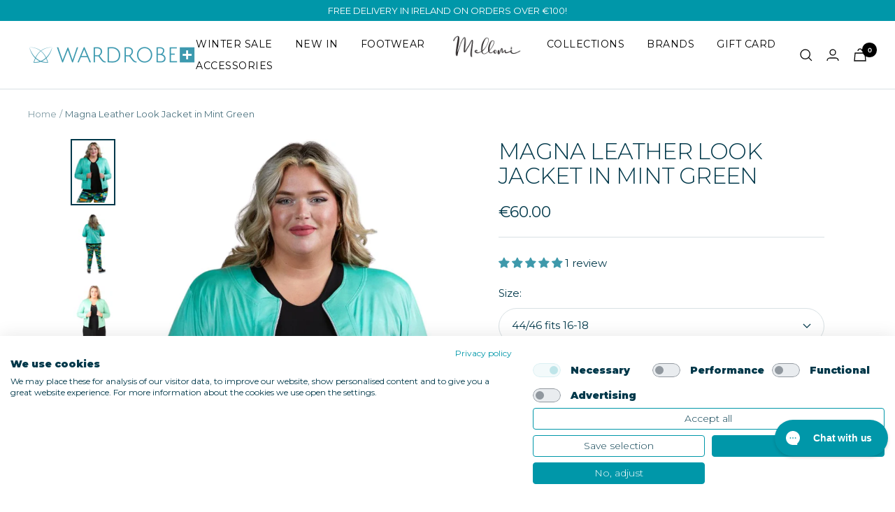

--- FILE ---
content_type: text/html; charset=utf-8
request_url: https://www.wardrobeplus.ie/products/magna-leather-look-jacket-in-mint-green
body_size: 76275
content:
<!doctype html><html class="no-js" lang="en" dir="ltr">
  <head>
    <!-- Google tag (gtag.js) -->
<script async src="https://www.googletagmanager.com/gtag/js?id=G-MY7DL4WJZ0"></script>
<script>
  window.dataLayer = window.dataLayer || [];
  function gtag(){dataLayer.push(arguments);}
  gtag('js', new Date());

  gtag('config', 'G-MY7DL4WJZ0');
</script>    <script src="https://consent.cookiefirst.com/sites/wardrobeplus.ie-22e83051-8d5d-476b-bd60-c14364979f8b/consent.js"></script>
    <meta charset="utf-8">
    <meta name="viewport" content="width=device-width, initial-scale=1.0, height=device-height, minimum-scale=1.0, maximum-scale=1.0">
    <meta name="theme-color" content="#ffffff">
    <meta name="google-site-verification" content="23O97a2WBCUX9RpIjNItXMTL6Pgb9yZgCO996zMprz4" />

    <!-- Hotjar Tracking Code for https://www.wardrobeplus.ie/ -->
    <script>
        (function(h,o,t,j,a,r){
            h.hj=h.hj||function(){(h.hj.q=h.hj.q||[]).push(arguments)};
            h._hjSettings={hjid:3345645,hjsv:6};
            a=o.getElementsByTagName('head')[0];
            r=o.createElement('script');r.async=1;
            r.src=t+h._hjSettings.hjid+j+h._hjSettings.hjsv;
            a.appendChild(r);
        })(window,document,'https://static.hotjar.com/c/hotjar-','.js?sv=');
    </script>

    <!-- Google site verification -->
    <meta name="google-site-verification" content="VioMGkzH7dJ9a-xJARqRRmXcBm7Ts3u8m3vJEPrrJ6A" />
    <meta name="google-site-verification" content="dqPEI4ZD95iVEmLciUDda72veTIbOW9WDiD5mdHfmRk" />
    <meta name="google-site-verification" content="1rJ27MaJVafevR1fQ-Pol2753bCKlv0AiF7IzUJ9MAs" />

    <!-- Global site tag (gtag.js) - Google Ads: 970632309 -->
    <script async src="https://www.googletagmanager.com/gtag/js?id=AW-970632309"></script>
    <script>
      window.dataLayer = window.dataLayer || [];
      function gtag(){dataLayer.push(arguments);}
      gtag('js', new Date());
      gtag('config', 'AW-970632309');
    </script>

    <!-- Hotjar Tracking Code for www.wardrobeplus.ie -->
    <script>
      (function(h,o,t,j,a,r){
        h.hj=h.hj||function(){(h.hj.q=h.hj.q||[]).push(arguments)};
        h._hjSettings={hjid:2109131,hjsv:6};
        a=o.getElementsByTagName('head')[0];
        r=o.createElement('script');r.async=1;
        r.src=t+h._hjSettings.hjid+j+h._hjSettings.hjsv;
        a.appendChild(r);
      })(window,document,'https://static.hotjar.com/c/hotjar-','.js?sv=');
    </script>

    <title>Magna Jacket in Mint Green | Plus Size Clothing | Wardrobeplus.ie</title><meta name="description" content="Discover a range of jackets designed to fit and flatter sizes 16 -32. Perfect for all you curvy fashion ladies out there. Shop online &amp; avail of free delivery on orders over €100.">
    <link rel="canonical" href="https://www.wardrobeplus.ie/products/magna-leather-look-jacket-in-mint-green" />
    
<link rel="shortcut icon" href="//www.wardrobeplus.ie/cdn/shop/files/favicon_2c6063f6-97a1-44d6-b0d7-f8f65a4ee2f7_96x96.png?v=1666209047" type="image/png"><link rel="preconnect" href="https://cdn.shopify.com">
    <link rel="dns-prefetch" href="https://productreviews.shopifycdn.com">
    <link rel="dns-prefetch" href="https://www.google-analytics.com"><link rel="preconnect" href="https://fonts.shopifycdn.com" crossorigin><link rel="preload" as="style" href="//www.wardrobeplus.ie/cdn/shop/t/72/assets/theme.css?v=90820202049583906141674659713">
    <link rel="preload" as="style" href="//www.wardrobeplus.ie/cdn/shop/t/72/assets/custom.css?v=78148567597983449281763568812">
    <link rel="preload" as="script" href="//www.wardrobeplus.ie/cdn/shop/t/72/assets/vendor.js?v=31715688253868339281664305224">
    <link rel="preload" as="script" href="//www.wardrobeplus.ie/cdn/shop/t/72/assets/theme.js?v=18111236275312517671727689210"><link rel="preload" as="fetch" href="/products/magna-leather-look-jacket-in-mint-green.js" crossorigin>
      <link rel="preload" as="image" imagesizes="(max-width: 999px) calc(100vw - 48px), 640px" imagesrcset="//www.wardrobeplus.ie/cdn/shop/files/1_7ff03768-e15c-4949-b348-df50ed180ff6_400x.jpg?v=1715851912 400w, //www.wardrobeplus.ie/cdn/shop/files/1_7ff03768-e15c-4949-b348-df50ed180ff6_500x.jpg?v=1715851912 500w, //www.wardrobeplus.ie/cdn/shop/files/1_7ff03768-e15c-4949-b348-df50ed180ff6_600x.jpg?v=1715851912 600w, //www.wardrobeplus.ie/cdn/shop/files/1_7ff03768-e15c-4949-b348-df50ed180ff6_700x.jpg?v=1715851912 700w, //www.wardrobeplus.ie/cdn/shop/files/1_7ff03768-e15c-4949-b348-df50ed180ff6_800x.jpg?v=1715851912 800w, //www.wardrobeplus.ie/cdn/shop/files/1_7ff03768-e15c-4949-b348-df50ed180ff6_900x.jpg?v=1715851912 900w
"><link rel="preload" as="script" href="//www.wardrobeplus.ie/cdn/shop/t/72/assets/flickity.js?v=176646718982628074891664305222"><meta property="og:type" content="product">
  <meta property="og:title" content="Magna Leather Look Jacket in Mint Green">
  <meta property="product:price:amount" content="60.00">
  <meta property="product:price:currency" content="EUR"><meta property="og:image" content="http://www.wardrobeplus.ie/cdn/shop/files/1_7ff03768-e15c-4949-b348-df50ed180ff6.jpg?v=1715851912">
  <meta property="og:image:secure_url" content="https://www.wardrobeplus.ie/cdn/shop/files/1_7ff03768-e15c-4949-b348-df50ed180ff6.jpg?v=1715851912">
  <meta property="og:image:width" content="900">
  <meta property="og:image:height" content="1400"><meta property="og:description" content="Discover a range of jackets designed to fit and flatter sizes 16 -32. Perfect for all you curvy fashion ladies out there. Shop online &amp; avail of free delivery on orders over €100."><meta property="og:url" content="https://www.wardrobeplus.ie/products/magna-leather-look-jacket-in-mint-green">
<meta property="og:site_name" content="Wardrobe Plus"><meta name="twitter:card" content="summary"><meta name="twitter:title" content="Magna Leather Look Jacket in Mint Green">
  <meta name="twitter:description" content="Our soft leather look jackets are a huge hit with our customers. This round-necked number is super light with enough stretch to make it very comfortable. The length of this jacket will flatter any top. This jacket would look great over any of our tops and the zip closure can be left open for added style.
Catch daily style inspo on our Facebook Live! Tune in for quick tips and fabulous fashion finds!
Details:

Soft, leather look material
Zip closure
Faux pockets in front
Lightweight with stretch

96% Polyester, 4% Elastane
Model is 5&quot;8 Approx
"><meta name="twitter:image" content="https://www.wardrobeplus.ie/cdn/shop/files/1_7ff03768-e15c-4949-b348-df50ed180ff6_1200x1200_crop_center.jpg?v=1715851912">
  <meta name="twitter:image:alt" content="Magna Leather Look Jacket in Mint Green">
    
  <script type="application/ld+json">
  {
    "@context": "https://schema.org",
    "@type": "Product",
    "productID": 8860195946820,
    "offers": [{
          "@type": "Offer",
          "name": "40\/42",
          "availability":"https://schema.org/OutOfStock",
          "price": 60.0,
          "priceCurrency": "EUR",
          "priceValidUntil": "2026-01-28","sku": "K-31_Mint_Green_40\/42",
            "gtin13": "5391545872753",
          "url": "/products/magna-leather-look-jacket-in-mint-green?variant=47916355289412"
        },
{
          "@type": "Offer",
          "name": "44\/46",
          "availability":"https://schema.org/InStock",
          "price": 60.0,
          "priceCurrency": "EUR",
          "priceValidUntil": "2026-01-28","sku": "K-31_Mint_Green_44\/46",
            "gtin13": "5391545872753",
          "url": "/products/magna-leather-look-jacket-in-mint-green?variant=47916355322180"
        },
{
          "@type": "Offer",
          "name": "48\/50",
          "availability":"https://schema.org/InStock",
          "price": 60.0,
          "priceCurrency": "EUR",
          "priceValidUntil": "2026-01-28","sku": "K-31_Mint_Green_48\/50",
            "gtin13": "5391545872753",
          "url": "/products/magna-leather-look-jacket-in-mint-green?variant=47916355354948"
        },
{
          "@type": "Offer",
          "name": "52\/54",
          "availability":"https://schema.org/InStock",
          "price": 60.0,
          "priceCurrency": "EUR",
          "priceValidUntil": "2026-01-28","sku": "K-31_Mint_Green_52\/54",
            "gtin13": "5391545872753",
          "url": "/products/magna-leather-look-jacket-in-mint-green?variant=47916355387716"
        },
{
          "@type": "Offer",
          "name": "56\/58",
          "availability":"https://schema.org/InStock",
          "price": 60.0,
          "priceCurrency": "EUR",
          "priceValidUntil": "2026-01-28","sku": "K-31_Mint_Green_56\/58",
            "gtin13": "5391545872753",
          "url": "/products/magna-leather-look-jacket-in-mint-green?variant=47916355420484"
        }
],"aggregateRating": {
        "@type": "AggregateRating",
        "ratingValue": "5.0",
        "reviewCount": "1",
        "worstRating": "1.0",
        "bestRating": "5.0"
      },"brand": {
      "@type": "Brand",
      "name": "Magna"
    },
    "name": "Magna Leather Look Jacket in Mint Green",
    "description": "Our soft leather look jackets are a huge hit with our customers. This round-necked number is super light with enough stretch to make it very comfortable. The length of this jacket will flatter any top. This jacket would look great over any of our tops and the zip closure can be left open for added style.\nCatch daily style inspo on our Facebook Live! Tune in for quick tips and fabulous fashion finds!\nDetails:\n\nSoft, leather look material\nZip closure\nFaux pockets in front\nLightweight with stretch\n\n96% Polyester, 4% Elastane\nModel is 5\"8 Approx\n",
    "category": "Jackets",
    "url": "/products/magna-leather-look-jacket-in-mint-green",
    "sku": "K-31_Mint_Green_44\/46",
    "image": {
      "@type": "ImageObject",
      "url": "https://www.wardrobeplus.ie/cdn/shop/files/1_7ff03768-e15c-4949-b348-df50ed180ff6.jpg?v=1715851912&width=1024",
      "image": "https://www.wardrobeplus.ie/cdn/shop/files/1_7ff03768-e15c-4949-b348-df50ed180ff6.jpg?v=1715851912&width=1024",
      "name": "Magna Leather Look Jacket in Mint Green",
      "width": "1024",
      "height": "1024"
    }
  }
  </script>



  <script type="application/ld+json">
  {
    "@context": "https://schema.org",
    "@type": "BreadcrumbList",
  "itemListElement": [{
      "@type": "ListItem",
      "position": 1,
      "name": "Home",
      "item": "https://www.wardrobeplus.ie"
    },{
          "@type": "ListItem",
          "position": 2,
          "name": "Magna Leather Look Jacket in Mint Green",
          "item": "https://www.wardrobeplus.ie/products/magna-leather-look-jacket-in-mint-green"
        }]
  }
  </script>


    <link rel="preload" href="//www.wardrobeplus.ie/cdn/fonts/montserrat/montserrat_n3.29e699231893fd243e1620595067294bb067ba2a.woff2" as="font" type="font/woff2" crossorigin><link rel="preload" href="//www.wardrobeplus.ie/cdn/fonts/montserrat/montserrat_n4.81949fa0ac9fd2021e16436151e8eaa539321637.woff2" as="font" type="font/woff2" crossorigin><style>
  /* Typography (heading) */
  @font-face {
  font-family: Montserrat;
  font-weight: 300;
  font-style: normal;
  font-display: swap;
  src: url("//www.wardrobeplus.ie/cdn/fonts/montserrat/montserrat_n3.29e699231893fd243e1620595067294bb067ba2a.woff2") format("woff2"),
       url("//www.wardrobeplus.ie/cdn/fonts/montserrat/montserrat_n3.64ed56f012a53c08a49d49bd7e0c8d2f46119150.woff") format("woff");
}

@font-face {
  font-family: Montserrat;
  font-weight: 300;
  font-style: italic;
  font-display: swap;
  src: url("//www.wardrobeplus.ie/cdn/fonts/montserrat/montserrat_i3.9cfee8ab0b9b229ed9a7652dff7d786e45a01df2.woff2") format("woff2"),
       url("//www.wardrobeplus.ie/cdn/fonts/montserrat/montserrat_i3.68df04ba4494b4612ed6f9bf46b6c06246fa2fa4.woff") format("woff");
}

/* Typography (body) */
  @font-face {
  font-family: Montserrat;
  font-weight: 400;
  font-style: normal;
  font-display: swap;
  src: url("//www.wardrobeplus.ie/cdn/fonts/montserrat/montserrat_n4.81949fa0ac9fd2021e16436151e8eaa539321637.woff2") format("woff2"),
       url("//www.wardrobeplus.ie/cdn/fonts/montserrat/montserrat_n4.a6c632ca7b62da89c3594789ba828388aac693fe.woff") format("woff");
}

@font-face {
  font-family: Montserrat;
  font-weight: 400;
  font-style: italic;
  font-display: swap;
  src: url("//www.wardrobeplus.ie/cdn/fonts/montserrat/montserrat_i4.5a4ea298b4789e064f62a29aafc18d41f09ae59b.woff2") format("woff2"),
       url("//www.wardrobeplus.ie/cdn/fonts/montserrat/montserrat_i4.072b5869c5e0ed5b9d2021e4c2af132e16681ad2.woff") format("woff");
}

@font-face {
  font-family: Montserrat;
  font-weight: 600;
  font-style: normal;
  font-display: swap;
  src: url("//www.wardrobeplus.ie/cdn/fonts/montserrat/montserrat_n6.1326b3e84230700ef15b3a29fb520639977513e0.woff2") format("woff2"),
       url("//www.wardrobeplus.ie/cdn/fonts/montserrat/montserrat_n6.652f051080eb14192330daceed8cd53dfdc5ead9.woff") format("woff");
}

@font-face {
  font-family: Montserrat;
  font-weight: 600;
  font-style: italic;
  font-display: swap;
  src: url("//www.wardrobeplus.ie/cdn/fonts/montserrat/montserrat_i6.e90155dd2f004112a61c0322d66d1f59dadfa84b.woff2") format("woff2"),
       url("//www.wardrobeplus.ie/cdn/fonts/montserrat/montserrat_i6.41470518d8e9d7f1bcdd29a447c2397e5393943f.woff") format("woff");
}

:root {--heading-color: 0, 56, 74;
    --text-color: 0, 56, 74;
    --background: 255, 255, 255;
    --secondary-background: 245, 245, 245;
    --border-color: 217, 225, 228;
    --border-color-darker: 153, 175, 183;
    --success-color: 60, 110, 113;
    --success-background: 216, 226, 227;
    --error-color: 255, 88, 93;
    --error-background: 255, 243, 244;
    --primary-button-background: 198, 146, 20;
    --primary-button-text-color: 255, 255, 255;
    --secondary-button-background: 0, 151, 169;
    --secondary-button-text-color: 255, 255, 255;
    --product-star-rating: 246, 164, 41;
    --product-on-sale-accent: 60, 110, 113;
    --product-sold-out-accent: 60, 110, 113;
    --product-custom-label-background: 5, 30, 56;
    --product-custom-label-text-color: 255, 255, 255;
    --product-custom-label-2-background: 46, 158, 123;
    --product-custom-label-2-text-color: 255, 255, 255;
    --product-low-stock-text-color: 255, 88, 93;
    --product-in-stock-text-color: 46, 158, 123;
    --loading-bar-background: 0, 56, 74;

    /* We duplicate some "base" colors as root colors, which is useful to use on drawer elements or popover without. Those should not be overridden to avoid issues */
    --root-heading-color: 0, 56, 74;
    --root-text-color: 0, 56, 74;
    --root-background: 255, 255, 255;
    --root-border-color: 217, 225, 228;
    --root-primary-button-background: 198, 146, 20;
    --root-primary-button-text-color: 255, 255, 255;

    --base-font-size: 15px;
    --heading-font-family: Montserrat, sans-serif;
    --heading-font-weight: 300;
    --heading-font-style: normal;
    --heading-text-transform: uppercase;
    --text-font-family: Montserrat, sans-serif;
    --text-font-weight: 400;
    --text-font-style: normal;
    --text-font-bold-weight: 600;

    /* Typography (font size) */
    --heading-xxsmall-font-size: 10px;
    --heading-xsmall-font-size: 10px;
    --heading-small-font-size: 11px;
    --heading-large-font-size: 32px;
    --heading-h1-font-size: 32px;
    --heading-h2-font-size: 28px;
    --heading-h3-font-size: 26px;
    --heading-h4-font-size: 22px;
    --heading-h5-font-size: 18px;
    --heading-h6-font-size: 16px;

    /* Control the look and feel of the theme by changing radius of various elements */
    --button-border-radius: 30px;
    --block-border-radius: 0px;
    --block-border-radius-reduced: 0px;
    --color-swatch-border-radius: 100%;

    /* Button size */
    --button-height: 48px;
    --button-small-height: 40px;

    /* Form related */
    --form-input-field-height: 48px;
    --form-input-gap: 16px;
    --form-submit-margin: 24px;

    /* Product listing related variables */
    --product-list-block-spacing: 32px;

    /* Video related */
    --play-button-background: 255, 255, 255;
    --play-button-arrow: 0, 56, 74;

    /* RTL support */
    --transform-logical-flip: 1;
    --transform-origin-start: left;
    --transform-origin-end: right;

    /* Other */
    --zoom-cursor-svg-url: url(//www.wardrobeplus.ie/cdn/shop/t/72/assets/zoom-cursor.svg?v=135762477700852023701676021680);
    --arrow-right-svg-url: url(//www.wardrobeplus.ie/cdn/shop/t/72/assets/arrow-right.svg?v=112075554554012777381674041076);
    --arrow-left-svg-url: url(//www.wardrobeplus.ie/cdn/shop/t/72/assets/arrow-left.svg?v=60818485284055712711674041076);

    /* Some useful variables that we can reuse in our CSS. Some explanation are needed for some of them:
       - container-max-width-minus-gutters: represents the container max width without the edge gutters
       - container-outer-width: considering the screen width, represent all the space outside the container
       - container-outer-margin: same as container-outer-width but get set to 0 inside a container
       - container-inner-width: the effective space inside the container (minus gutters)
       - grid-column-width: represents the width of a single column of the grid
       - vertical-breather: this is a variable that defines the global "spacing" between sections, and inside the section
                            to create some "breath" and minimum spacing
     */
    --container-max-width: 1600px;
    --container-gutter: 24px;
    --container-max-width-minus-gutters: calc(var(--container-max-width) - (var(--container-gutter)) * 2);
    --container-outer-width: max(calc((100vw - var(--container-max-width-minus-gutters)) / 2), var(--container-gutter));
    --container-outer-margin: var(--container-outer-width);
    --container-inner-width: calc(100vw - var(--container-outer-width) * 2);

    --grid-column-count: 10;
    --grid-gap: 24px;
    --grid-column-width: calc((100vw - var(--container-outer-width) * 2 - var(--grid-gap) * (var(--grid-column-count) - 1)) / var(--grid-column-count));

    --vertical-breather: 36px;
    --vertical-breather-tight: 36px;

    /* Shopify related variables */
    --payment-terms-background-color: #ffffff;
  }

  @media screen and (min-width: 741px) {
    :root {
      --container-gutter: 40px;
      --grid-column-count: 20;
      --vertical-breather: 48px;
      --vertical-breather-tight: 48px;

      /* Typography (font size) */
      --heading-xsmall-font-size: 11px;
      --heading-small-font-size: 12px;
      --heading-large-font-size: 48px;
      --heading-h1-font-size: 48px;
      --heading-h2-font-size: 36px;
      --heading-h3-font-size: 30px;
      --heading-h4-font-size: 22px;
      --heading-h5-font-size: 18px;
      --heading-h6-font-size: 16px;

      /* Form related */
      --form-input-field-height: 52px;
      --form-submit-margin: 32px;

      /* Button size */
      --button-height: 52px;
      --button-small-height: 44px;
    }
  }

  @media screen and (min-width: 1200px) {
    :root {
      --vertical-breather: 64px;
      --vertical-breather-tight: 48px;
      --product-list-block-spacing: 48px;

      /* Typography */
      --heading-large-font-size: 58px;
      --heading-h1-font-size: 50px;
      --heading-h2-font-size: 36px;
      --heading-h3-font-size: 32px;
      --heading-h4-font-size: 26px;
      --heading-h5-font-size: 22px;
      --heading-h6-font-size: 16px;
    }
  }

  @media screen and (min-width: 1600px) {
    :root {
      --vertical-breather: 64px;
      --vertical-breather-tight: 48px;
    }
  }
</style>
    <script>
  // This allows to expose several variables to the global scope, to be used in scripts
  window.themeVariables = {
    settings: {
      direction: "ltr",
      pageType: "product",
      cartCount: 0,
      moneyFormat: "€{{amount}}",
      moneyWithCurrencyFormat: "€{{amount}} EUR",
      showVendor: false,
      discountMode: "percentage",
      currencyCodeEnabled: false,
      searchMode: "product,article,collection",
      searchUnavailableProducts: "last",
      cartType: "drawer",
      cartCurrency: "EUR",
      mobileZoomFactor: 2.5
    },

    routes: {
      host: "www.wardrobeplus.ie",
      rootUrl: "\/",
      rootUrlWithoutSlash: '',
      cartUrl: "\/cart",
      cartAddUrl: "\/cart\/add",
      cartChangeUrl: "\/cart\/change",
      searchUrl: "\/search",
      predictiveSearchUrl: "\/search\/suggest",
      productRecommendationsUrl: "\/recommendations\/products"
    },

    strings: {
      accessibilityDelete: "Delete",
      accessibilityClose: "Close",
      collectionSoldOut: "Sold out",
      collectionDiscount: "Save @savings@",
      productSalePrice: "Sale price",
      productRegularPrice: "Regular price",
      productFormUnavailable: "Unavailable",
      productFormSoldOut: "Sold out",
      productFormPreOrder: "Pre-order",
      productFormAddToCart: "Add to cart",
      searchNoResults: "No results could be found.",
      searchNewSearch: "New search",
      searchProducts: "Products",
      searchArticles: "Journal",
      searchPages: "Pages",
      searchCollections: "Collections",
      cartViewCart: "View cart",
      cartItemAdded: "Item added to your cart!",
      cartItemAddedShort: "Added to your cart!",
      cartAddOrderNote: "Add order note",
      cartEditOrderNote: "Edit order note",
      shippingEstimatorNoResults: "Sorry, we do not ship to your address.",
      shippingEstimatorOneResult: "There is one shipping rate for your address:",
      shippingEstimatorMultipleResults: "There are several shipping rates for your address:",
      shippingEstimatorError: "One or more error occurred while retrieving shipping rates:"
    },

    libs: {
      flickity: "\/\/www.wardrobeplus.ie\/cdn\/shop\/t\/72\/assets\/flickity.js?v=176646718982628074891664305222",
      photoswipe: "\/\/www.wardrobeplus.ie\/cdn\/shop\/t\/72\/assets\/photoswipe.js?v=132268647426145925301664305228",
      qrCode: "\/\/www.wardrobeplus.ie\/cdn\/shopifycloud\/storefront\/assets\/themes_support\/vendor\/qrcode-3f2b403b.js"
    },

    breakpoints: {
      phone: 'screen and (max-width: 740px)',
      tablet: 'screen and (min-width: 741px) and (max-width: 999px)',
      tabletAndUp: 'screen and (min-width: 741px)',
      pocket: 'screen and (max-width: 999px)',
      lap: 'screen and (min-width: 1000px) and (max-width: 1199px)',
      lapAndUp: 'screen and (min-width: 1000px)',
      desktop: 'screen and (min-width: 1200px)',
      wide: 'screen and (min-width: 1400px)'
    }
  };

  window.addEventListener('pageshow', async () => {
    const cartContent = await (await fetch(`${window.themeVariables.routes.cartUrl}.js`, {cache: 'reload'})).json();
    document.documentElement.dispatchEvent(new CustomEvent('cart:refresh', {detail: {cart: cartContent}}));
  });

  if ('noModule' in HTMLScriptElement.prototype) {
    // Old browsers (like IE) that does not support module will be considered as if not executing JS at all
    document.documentElement.className = document.documentElement.className.replace('no-js', 'js');

    requestAnimationFrame(() => {
      const viewportHeight = (window.visualViewport ? window.visualViewport.height : document.documentElement.clientHeight);
      document.documentElement.style.setProperty('--window-height',viewportHeight + 'px');
    });
  }// We save the product ID in local storage to be eventually used for recently viewed section
    try {
      const items = JSON.parse(localStorage.getItem('theme:recently-viewed-products') || '[]');

      // We check if the current product already exists, and if it does not, we add it at the start
      if (!items.includes(8860195946820)) {
        items.unshift(8860195946820);
      }

      localStorage.setItem('theme:recently-viewed-products', JSON.stringify(items.slice(0, 20)));
    } catch (e) {
      // Safari in private mode does not allow setting item, we silently fail
    }</script>

    <link rel="stylesheet" href="//www.wardrobeplus.ie/cdn/shop/t/72/assets/theme.css?v=90820202049583906141674659713">
    <link rel="stylesheet" href="//www.wardrobeplus.ie/cdn/shop/t/72/assets/custom.css?v=78148567597983449281763568812">

    <script src="//www.wardrobeplus.ie/cdn/shop/t/72/assets/vendor.js?v=31715688253868339281664305224" defer></script>
    <script src="//www.wardrobeplus.ie/cdn/shop/t/72/assets/theme.js?v=18111236275312517671727689210" defer></script>
    <script src="//www.wardrobeplus.ie/cdn/shop/t/72/assets/custom.js?v=150786441744632145401766062114" defer></script>

    <script>window.performance && window.performance.mark && window.performance.mark('shopify.content_for_header.start');</script><meta name="google-site-verification" content="VioMGkzH7dJ9a-xJARqRRmXcBm7Ts3u8m3vJEPrrJ6A">
<meta id="shopify-digital-wallet" name="shopify-digital-wallet" content="/47100854433/digital_wallets/dialog">
<meta name="shopify-checkout-api-token" content="f404fbe6e41fdb601eda929229fc33a1">
<meta id="in-context-paypal-metadata" data-shop-id="47100854433" data-venmo-supported="false" data-environment="production" data-locale="en_US" data-paypal-v4="true" data-currency="EUR">
<link rel="alternate" hreflang="x-default" href="https://www.wardrobeplus.ie/products/magna-leather-look-jacket-in-mint-green">
<link rel="alternate" hreflang="en" href="https://www.wardrobeplus.ie/products/magna-leather-look-jacket-in-mint-green">
<link rel="alternate" hreflang="en-DE" href="https://www.wardrobeplus.ie/en-de/products/magna-leather-look-jacket-in-mint-green">
<link rel="alternate" hreflang="en-FR" href="https://www.wardrobeplus.ie/en-de/products/magna-leather-look-jacket-in-mint-green">
<link rel="alternate" hreflang="en-NL" href="https://www.wardrobeplus.ie/en-de/products/magna-leather-look-jacket-in-mint-green">
<link rel="alternate" hreflang="en-BE" href="https://www.wardrobeplus.ie/en-de/products/magna-leather-look-jacket-in-mint-green">
<link rel="alternate" hreflang="en-LU" href="https://www.wardrobeplus.ie/en-de/products/magna-leather-look-jacket-in-mint-green">
<link rel="alternate" hreflang="en-AT" href="https://www.wardrobeplus.ie/en-de/products/magna-leather-look-jacket-in-mint-green">
<link rel="alternate" hreflang="en-CZ" href="https://www.wardrobeplus.ie/en-de/products/magna-leather-look-jacket-in-mint-green">
<link rel="alternate" hreflang="en-DK" href="https://www.wardrobeplus.ie/en-de/products/magna-leather-look-jacket-in-mint-green">
<link rel="alternate" hreflang="en-PL" href="https://www.wardrobeplus.ie/en-de/products/magna-leather-look-jacket-in-mint-green">
<link rel="alternate" hreflang="en-SE" href="https://www.wardrobeplus.ie/en-de/products/magna-leather-look-jacket-in-mint-green">
<link rel="alternate" hreflang="en-ES" href="https://www.wardrobeplus.ie/en-de/products/magna-leather-look-jacket-in-mint-green">
<link rel="alternate" hreflang="en-IT" href="https://www.wardrobeplus.ie/en-de/products/magna-leather-look-jacket-in-mint-green">
<link rel="alternate" hreflang="en-LV" href="https://www.wardrobeplus.ie/en-de/products/magna-leather-look-jacket-in-mint-green">
<link rel="alternate" hreflang="en-EE" href="https://www.wardrobeplus.ie/en-de/products/magna-leather-look-jacket-in-mint-green">
<link rel="alternate" hreflang="en-NO" href="https://www.wardrobeplus.ie/en-de/products/magna-leather-look-jacket-in-mint-green">
<link rel="alternate" hreflang="en-BG" href="https://www.wardrobeplus.ie/en-de/products/magna-leather-look-jacket-in-mint-green">
<link rel="alternate" hreflang="en-CY" href="https://www.wardrobeplus.ie/en-de/products/magna-leather-look-jacket-in-mint-green">
<link rel="alternate" hreflang="en-HR" href="https://www.wardrobeplus.ie/en-de/products/magna-leather-look-jacket-in-mint-green">
<link rel="alternate" hreflang="en-FI" href="https://www.wardrobeplus.ie/en-de/products/magna-leather-look-jacket-in-mint-green">
<link rel="alternate" hreflang="en-GR" href="https://www.wardrobeplus.ie/en-de/products/magna-leather-look-jacket-in-mint-green">
<link rel="alternate" hreflang="en-HU" href="https://www.wardrobeplus.ie/en-de/products/magna-leather-look-jacket-in-mint-green">
<link rel="alternate" hreflang="en-IS" href="https://www.wardrobeplus.ie/en-de/products/magna-leather-look-jacket-in-mint-green">
<link rel="alternate" hreflang="en-LT" href="https://www.wardrobeplus.ie/en-de/products/magna-leather-look-jacket-in-mint-green">
<link rel="alternate" hreflang="en-MT" href="https://www.wardrobeplus.ie/en-de/products/magna-leather-look-jacket-in-mint-green">
<link rel="alternate" hreflang="en-PT" href="https://www.wardrobeplus.ie/en-de/products/magna-leather-look-jacket-in-mint-green">
<link rel="alternate" hreflang="en-RO" href="https://www.wardrobeplus.ie/en-de/products/magna-leather-look-jacket-in-mint-green">
<link rel="alternate" hreflang="en-SK" href="https://www.wardrobeplus.ie/en-de/products/magna-leather-look-jacket-in-mint-green">
<link rel="alternate" hreflang="en-SI" href="https://www.wardrobeplus.ie/en-de/products/magna-leather-look-jacket-in-mint-green">
<link rel="alternate" hreflang="en-CH" href="https://www.wardrobeplus.ie/en-de/products/magna-leather-look-jacket-in-mint-green">
<link rel="alternate" hreflang="en-UA" href="https://www.wardrobeplus.ie/en-de/products/magna-leather-look-jacket-in-mint-green">
<link rel="alternate" type="application/json+oembed" href="https://www.wardrobeplus.ie/products/magna-leather-look-jacket-in-mint-green.oembed">
<script async="async" src="/checkouts/internal/preloads.js?locale=en-IE"></script>
<link rel="preconnect" href="https://shop.app" crossorigin="anonymous">
<script async="async" src="https://shop.app/checkouts/internal/preloads.js?locale=en-IE&shop_id=47100854433" crossorigin="anonymous"></script>
<script id="apple-pay-shop-capabilities" type="application/json">{"shopId":47100854433,"countryCode":"IE","currencyCode":"EUR","merchantCapabilities":["supports3DS"],"merchantId":"gid:\/\/shopify\/Shop\/47100854433","merchantName":"Wardrobe Plus","requiredBillingContactFields":["postalAddress","email","phone"],"requiredShippingContactFields":["postalAddress","email","phone"],"shippingType":"shipping","supportedNetworks":["visa","maestro","masterCard","amex"],"total":{"type":"pending","label":"Wardrobe Plus","amount":"1.00"},"shopifyPaymentsEnabled":true,"supportsSubscriptions":true}</script>
<script id="shopify-features" type="application/json">{"accessToken":"f404fbe6e41fdb601eda929229fc33a1","betas":["rich-media-storefront-analytics"],"domain":"www.wardrobeplus.ie","predictiveSearch":true,"shopId":47100854433,"locale":"en"}</script>
<script>var Shopify = Shopify || {};
Shopify.shop = "wardrobe-plus.myshopify.com";
Shopify.locale = "en";
Shopify.currency = {"active":"EUR","rate":"1.0"};
Shopify.country = "IE";
Shopify.theme = {"name":"[GitHub] Live Theme 🚨 Do Not Unpublish [25.01.23]","id":131630104737,"schema_name":"Focal","schema_version":"🔒8.11.4","theme_store_id":null,"role":"main"};
Shopify.theme.handle = "null";
Shopify.theme.style = {"id":null,"handle":null};
Shopify.cdnHost = "www.wardrobeplus.ie/cdn";
Shopify.routes = Shopify.routes || {};
Shopify.routes.root = "/";</script>
<script type="module">!function(o){(o.Shopify=o.Shopify||{}).modules=!0}(window);</script>
<script>!function(o){function n(){var o=[];function n(){o.push(Array.prototype.slice.apply(arguments))}return n.q=o,n}var t=o.Shopify=o.Shopify||{};t.loadFeatures=n(),t.autoloadFeatures=n()}(window);</script>
<script>
  window.ShopifyPay = window.ShopifyPay || {};
  window.ShopifyPay.apiHost = "shop.app\/pay";
  window.ShopifyPay.redirectState = null;
</script>
<script id="shop-js-analytics" type="application/json">{"pageType":"product"}</script>
<script defer="defer" async type="module" src="//www.wardrobeplus.ie/cdn/shopifycloud/shop-js/modules/v2/client.init-shop-cart-sync_C5BV16lS.en.esm.js"></script>
<script defer="defer" async type="module" src="//www.wardrobeplus.ie/cdn/shopifycloud/shop-js/modules/v2/chunk.common_CygWptCX.esm.js"></script>
<script type="module">
  await import("//www.wardrobeplus.ie/cdn/shopifycloud/shop-js/modules/v2/client.init-shop-cart-sync_C5BV16lS.en.esm.js");
await import("//www.wardrobeplus.ie/cdn/shopifycloud/shop-js/modules/v2/chunk.common_CygWptCX.esm.js");

  window.Shopify.SignInWithShop?.initShopCartSync?.({"fedCMEnabled":true,"windoidEnabled":true});

</script>
<script>
  window.Shopify = window.Shopify || {};
  if (!window.Shopify.featureAssets) window.Shopify.featureAssets = {};
  window.Shopify.featureAssets['shop-js'] = {"shop-cart-sync":["modules/v2/client.shop-cart-sync_ZFArdW7E.en.esm.js","modules/v2/chunk.common_CygWptCX.esm.js"],"init-fed-cm":["modules/v2/client.init-fed-cm_CmiC4vf6.en.esm.js","modules/v2/chunk.common_CygWptCX.esm.js"],"shop-button":["modules/v2/client.shop-button_tlx5R9nI.en.esm.js","modules/v2/chunk.common_CygWptCX.esm.js"],"shop-cash-offers":["modules/v2/client.shop-cash-offers_DOA2yAJr.en.esm.js","modules/v2/chunk.common_CygWptCX.esm.js","modules/v2/chunk.modal_D71HUcav.esm.js"],"init-windoid":["modules/v2/client.init-windoid_sURxWdc1.en.esm.js","modules/v2/chunk.common_CygWptCX.esm.js"],"shop-toast-manager":["modules/v2/client.shop-toast-manager_ClPi3nE9.en.esm.js","modules/v2/chunk.common_CygWptCX.esm.js"],"init-shop-email-lookup-coordinator":["modules/v2/client.init-shop-email-lookup-coordinator_B8hsDcYM.en.esm.js","modules/v2/chunk.common_CygWptCX.esm.js"],"init-shop-cart-sync":["modules/v2/client.init-shop-cart-sync_C5BV16lS.en.esm.js","modules/v2/chunk.common_CygWptCX.esm.js"],"avatar":["modules/v2/client.avatar_BTnouDA3.en.esm.js"],"pay-button":["modules/v2/client.pay-button_FdsNuTd3.en.esm.js","modules/v2/chunk.common_CygWptCX.esm.js"],"init-customer-accounts":["modules/v2/client.init-customer-accounts_DxDtT_ad.en.esm.js","modules/v2/client.shop-login-button_C5VAVYt1.en.esm.js","modules/v2/chunk.common_CygWptCX.esm.js","modules/v2/chunk.modal_D71HUcav.esm.js"],"init-shop-for-new-customer-accounts":["modules/v2/client.init-shop-for-new-customer-accounts_ChsxoAhi.en.esm.js","modules/v2/client.shop-login-button_C5VAVYt1.en.esm.js","modules/v2/chunk.common_CygWptCX.esm.js","modules/v2/chunk.modal_D71HUcav.esm.js"],"shop-login-button":["modules/v2/client.shop-login-button_C5VAVYt1.en.esm.js","modules/v2/chunk.common_CygWptCX.esm.js","modules/v2/chunk.modal_D71HUcav.esm.js"],"init-customer-accounts-sign-up":["modules/v2/client.init-customer-accounts-sign-up_CPSyQ0Tj.en.esm.js","modules/v2/client.shop-login-button_C5VAVYt1.en.esm.js","modules/v2/chunk.common_CygWptCX.esm.js","modules/v2/chunk.modal_D71HUcav.esm.js"],"shop-follow-button":["modules/v2/client.shop-follow-button_Cva4Ekp9.en.esm.js","modules/v2/chunk.common_CygWptCX.esm.js","modules/v2/chunk.modal_D71HUcav.esm.js"],"checkout-modal":["modules/v2/client.checkout-modal_BPM8l0SH.en.esm.js","modules/v2/chunk.common_CygWptCX.esm.js","modules/v2/chunk.modal_D71HUcav.esm.js"],"lead-capture":["modules/v2/client.lead-capture_Bi8yE_yS.en.esm.js","modules/v2/chunk.common_CygWptCX.esm.js","modules/v2/chunk.modal_D71HUcav.esm.js"],"shop-login":["modules/v2/client.shop-login_D6lNrXab.en.esm.js","modules/v2/chunk.common_CygWptCX.esm.js","modules/v2/chunk.modal_D71HUcav.esm.js"],"payment-terms":["modules/v2/client.payment-terms_CZxnsJam.en.esm.js","modules/v2/chunk.common_CygWptCX.esm.js","modules/v2/chunk.modal_D71HUcav.esm.js"]};
</script>
<script>(function() {
  var isLoaded = false;
  function asyncLoad() {
    if (isLoaded) return;
    isLoaded = true;
    var urls = ["https:\/\/js.smile.io\/v1\/smile-shopify.js?shop=wardrobe-plus.myshopify.com","\/\/cdn.shopify.com\/proxy\/4257d010233d429ff830e7ce516e203f199a19b1f2826f18f9221334fd9cf12a\/api.kimonix.com\/kimonix_analytics.js?shop=wardrobe-plus.myshopify.com\u0026sp-cache-control=cHVibGljLCBtYXgtYWdlPTkwMA","\/\/cdn.shopify.com\/proxy\/f7c2b2ab33197d9f86ff903707c4a4d1a29a744eab90e9ac4be01ca4ae8b0e94\/api.kimonix.com\/kimonix_void_script.js?shop=wardrobe-plus.myshopify.com\u0026sp-cache-control=cHVibGljLCBtYXgtYWdlPTkwMA","https:\/\/s3.eu-west-1.amazonaws.com\/production-klarna-il-shopify-osm\/a6c5e37d3b587ca7438f15aa90b429b47085a035\/wardrobe-plus.myshopify.com-1708616436576.js?shop=wardrobe-plus.myshopify.com","https:\/\/config.gorgias.chat\/bundle-loader\/01HRCSKAFB9WAZYP9FJWTV3BBX?source=shopify1click\u0026shop=wardrobe-plus.myshopify.com","https:\/\/cdn-bundler.nice-team.net\/app\/js\/bundler.js?shop=wardrobe-plus.myshopify.com","https:\/\/storage.nfcube.com\/instafeed-4b0e50de18e06b60a8a23b87868c2b8b.js?shop=wardrobe-plus.myshopify.com","\/\/cdn.shopify.com\/proxy\/b42bb012b8712e4cf2619ac2c186853c4f9b874ec0ccbd3aaa9cfa3f00750af2\/widget.cdn.sprii.io\/sprii-checkout-shopify.js?ver=1729517706390\u0026shop=wardrobe-plus.myshopify.com\u0026sp-cache-control=cHVibGljLCBtYXgtYWdlPTkwMA","https:\/\/cdn.adtrace.ai\/facebook-track.js?shop=wardrobe-plus.myshopify.com","https:\/\/cdn.9gtb.com\/loader.js?g_cvt_id=547463fc-609d-4a5f-a5c6-e913824e55be\u0026shop=wardrobe-plus.myshopify.com","https:\/\/searchanise-ef84.kxcdn.com\/widgets\/shopify\/init.js?a=0U5j2k2O3p\u0026shop=wardrobe-plus.myshopify.com"];
    for (var i = 0; i < urls.length; i++) {
      var s = document.createElement('script');
      s.type = 'text/javascript';
      s.async = true;
      s.src = urls[i];
      var x = document.getElementsByTagName('script')[0];
      x.parentNode.insertBefore(s, x);
    }
  };
  if(window.attachEvent) {
    window.attachEvent('onload', asyncLoad);
  } else {
    window.addEventListener('load', asyncLoad, false);
  }
})();</script>
<script id="__st">var __st={"a":47100854433,"offset":0,"reqid":"69da242f-6e4b-42a5-944b-2afe7961556a-1768771669","pageurl":"www.wardrobeplus.ie\/products\/magna-leather-look-jacket-in-mint-green","u":"e66caf9a17de","p":"product","rtyp":"product","rid":8860195946820};</script>
<script>window.ShopifyPaypalV4VisibilityTracking = true;</script>
<script id="captcha-bootstrap">!function(){'use strict';const t='contact',e='account',n='new_comment',o=[[t,t],['blogs',n],['comments',n],[t,'customer']],c=[[e,'customer_login'],[e,'guest_login'],[e,'recover_customer_password'],[e,'create_customer']],r=t=>t.map((([t,e])=>`form[action*='/${t}']:not([data-nocaptcha='true']) input[name='form_type'][value='${e}']`)).join(','),a=t=>()=>t?[...document.querySelectorAll(t)].map((t=>t.form)):[];function s(){const t=[...o],e=r(t);return a(e)}const i='password',u='form_key',d=['recaptcha-v3-token','g-recaptcha-response','h-captcha-response',i],f=()=>{try{return window.sessionStorage}catch{return}},m='__shopify_v',_=t=>t.elements[u];function p(t,e,n=!1){try{const o=window.sessionStorage,c=JSON.parse(o.getItem(e)),{data:r}=function(t){const{data:e,action:n}=t;return t[m]||n?{data:e,action:n}:{data:t,action:n}}(c);for(const[e,n]of Object.entries(r))t.elements[e]&&(t.elements[e].value=n);n&&o.removeItem(e)}catch(o){console.error('form repopulation failed',{error:o})}}const l='form_type',E='cptcha';function T(t){t.dataset[E]=!0}const w=window,h=w.document,L='Shopify',v='ce_forms',y='captcha';let A=!1;((t,e)=>{const n=(g='f06e6c50-85a8-45c8-87d0-21a2b65856fe',I='https://cdn.shopify.com/shopifycloud/storefront-forms-hcaptcha/ce_storefront_forms_captcha_hcaptcha.v1.5.2.iife.js',D={infoText:'Protected by hCaptcha',privacyText:'Privacy',termsText:'Terms'},(t,e,n)=>{const o=w[L][v],c=o.bindForm;if(c)return c(t,g,e,D).then(n);var r;o.q.push([[t,g,e,D],n]),r=I,A||(h.body.append(Object.assign(h.createElement('script'),{id:'captcha-provider',async:!0,src:r})),A=!0)});var g,I,D;w[L]=w[L]||{},w[L][v]=w[L][v]||{},w[L][v].q=[],w[L][y]=w[L][y]||{},w[L][y].protect=function(t,e){n(t,void 0,e),T(t)},Object.freeze(w[L][y]),function(t,e,n,w,h,L){const[v,y,A,g]=function(t,e,n){const i=e?o:[],u=t?c:[],d=[...i,...u],f=r(d),m=r(i),_=r(d.filter((([t,e])=>n.includes(e))));return[a(f),a(m),a(_),s()]}(w,h,L),I=t=>{const e=t.target;return e instanceof HTMLFormElement?e:e&&e.form},D=t=>v().includes(t);t.addEventListener('submit',(t=>{const e=I(t);if(!e)return;const n=D(e)&&!e.dataset.hcaptchaBound&&!e.dataset.recaptchaBound,o=_(e),c=g().includes(e)&&(!o||!o.value);(n||c)&&t.preventDefault(),c&&!n&&(function(t){try{if(!f())return;!function(t){const e=f();if(!e)return;const n=_(t);if(!n)return;const o=n.value;o&&e.removeItem(o)}(t);const e=Array.from(Array(32),(()=>Math.random().toString(36)[2])).join('');!function(t,e){_(t)||t.append(Object.assign(document.createElement('input'),{type:'hidden',name:u})),t.elements[u].value=e}(t,e),function(t,e){const n=f();if(!n)return;const o=[...t.querySelectorAll(`input[type='${i}']`)].map((({name:t})=>t)),c=[...d,...o],r={};for(const[a,s]of new FormData(t).entries())c.includes(a)||(r[a]=s);n.setItem(e,JSON.stringify({[m]:1,action:t.action,data:r}))}(t,e)}catch(e){console.error('failed to persist form',e)}}(e),e.submit())}));const S=(t,e)=>{t&&!t.dataset[E]&&(n(t,e.some((e=>e===t))),T(t))};for(const o of['focusin','change'])t.addEventListener(o,(t=>{const e=I(t);D(e)&&S(e,y())}));const B=e.get('form_key'),M=e.get(l),P=B&&M;t.addEventListener('DOMContentLoaded',(()=>{const t=y();if(P)for(const e of t)e.elements[l].value===M&&p(e,B);[...new Set([...A(),...v().filter((t=>'true'===t.dataset.shopifyCaptcha))])].forEach((e=>S(e,t)))}))}(h,new URLSearchParams(w.location.search),n,t,e,['guest_login'])})(!0,!0)}();</script>
<script integrity="sha256-4kQ18oKyAcykRKYeNunJcIwy7WH5gtpwJnB7kiuLZ1E=" data-source-attribution="shopify.loadfeatures" defer="defer" src="//www.wardrobeplus.ie/cdn/shopifycloud/storefront/assets/storefront/load_feature-a0a9edcb.js" crossorigin="anonymous"></script>
<script crossorigin="anonymous" defer="defer" src="//www.wardrobeplus.ie/cdn/shopifycloud/storefront/assets/shopify_pay/storefront-65b4c6d7.js?v=20250812"></script>
<script data-source-attribution="shopify.dynamic_checkout.dynamic.init">var Shopify=Shopify||{};Shopify.PaymentButton=Shopify.PaymentButton||{isStorefrontPortableWallets:!0,init:function(){window.Shopify.PaymentButton.init=function(){};var t=document.createElement("script");t.src="https://www.wardrobeplus.ie/cdn/shopifycloud/portable-wallets/latest/portable-wallets.en.js",t.type="module",document.head.appendChild(t)}};
</script>
<script data-source-attribution="shopify.dynamic_checkout.buyer_consent">
  function portableWalletsHideBuyerConsent(e){var t=document.getElementById("shopify-buyer-consent"),n=document.getElementById("shopify-subscription-policy-button");t&&n&&(t.classList.add("hidden"),t.setAttribute("aria-hidden","true"),n.removeEventListener("click",e))}function portableWalletsShowBuyerConsent(e){var t=document.getElementById("shopify-buyer-consent"),n=document.getElementById("shopify-subscription-policy-button");t&&n&&(t.classList.remove("hidden"),t.removeAttribute("aria-hidden"),n.addEventListener("click",e))}window.Shopify?.PaymentButton&&(window.Shopify.PaymentButton.hideBuyerConsent=portableWalletsHideBuyerConsent,window.Shopify.PaymentButton.showBuyerConsent=portableWalletsShowBuyerConsent);
</script>
<script data-source-attribution="shopify.dynamic_checkout.cart.bootstrap">document.addEventListener("DOMContentLoaded",(function(){function t(){return document.querySelector("shopify-accelerated-checkout-cart, shopify-accelerated-checkout")}if(t())Shopify.PaymentButton.init();else{new MutationObserver((function(e,n){t()&&(Shopify.PaymentButton.init(),n.disconnect())})).observe(document.body,{childList:!0,subtree:!0})}}));
</script>
<script id='scb4127' type='text/javascript' async='' src='https://www.wardrobeplus.ie/cdn/shopifycloud/privacy-banner/storefront-banner.js'></script><link id="shopify-accelerated-checkout-styles" rel="stylesheet" media="screen" href="https://www.wardrobeplus.ie/cdn/shopifycloud/portable-wallets/latest/accelerated-checkout-backwards-compat.css" crossorigin="anonymous">
<style id="shopify-accelerated-checkout-cart">
        #shopify-buyer-consent {
  margin-top: 1em;
  display: inline-block;
  width: 100%;
}

#shopify-buyer-consent.hidden {
  display: none;
}

#shopify-subscription-policy-button {
  background: none;
  border: none;
  padding: 0;
  text-decoration: underline;
  font-size: inherit;
  cursor: pointer;
}

#shopify-subscription-policy-button::before {
  box-shadow: none;
}

      </style>

<script>window.performance && window.performance.mark && window.performance.mark('shopify.content_for_header.end');</script>
    <!-- saletag start--><script>const hcVariants = [{"id":47916355289412,"title":"40\/42","option1":"40\/42","option2":null,"option3":null,"sku":"K-31_Mint_Green_40\/42","requires_shipping":true,"taxable":true,"featured_image":null,"available":false,"name":"Magna Leather Look Jacket in Mint Green - 40\/42","public_title":"40\/42","options":["40\/42"],"price":6000,"weight":0,"compare_at_price":null,"inventory_management":"shopify","barcode":"5391545872746","requires_selling_plan":false,"selling_plan_allocations":[]},{"id":47916355322180,"title":"44\/46","option1":"44\/46","option2":null,"option3":null,"sku":"K-31_Mint_Green_44\/46","requires_shipping":true,"taxable":true,"featured_image":null,"available":true,"name":"Magna Leather Look Jacket in Mint Green - 44\/46","public_title":"44\/46","options":["44\/46"],"price":6000,"weight":0,"compare_at_price":null,"inventory_management":"shopify","barcode":"5391545872753","requires_selling_plan":false,"selling_plan_allocations":[]},{"id":47916355354948,"title":"48\/50","option1":"48\/50","option2":null,"option3":null,"sku":"K-31_Mint_Green_48\/50","requires_shipping":true,"taxable":true,"featured_image":null,"available":true,"name":"Magna Leather Look Jacket in Mint Green - 48\/50","public_title":"48\/50","options":["48\/50"],"price":6000,"weight":0,"compare_at_price":null,"inventory_management":"shopify","barcode":"5391545872760","requires_selling_plan":false,"selling_plan_allocations":[]},{"id":47916355387716,"title":"52\/54","option1":"52\/54","option2":null,"option3":null,"sku":"K-31_Mint_Green_52\/54","requires_shipping":true,"taxable":true,"featured_image":null,"available":true,"name":"Magna Leather Look Jacket in Mint Green - 52\/54","public_title":"52\/54","options":["52\/54"],"price":6000,"weight":0,"compare_at_price":null,"inventory_management":"shopify","barcode":"5391545872777","requires_selling_plan":false,"selling_plan_allocations":[]},{"id":47916355420484,"title":"56\/58","option1":"56\/58","option2":null,"option3":null,"sku":"K-31_Mint_Green_56\/58","requires_shipping":true,"taxable":true,"featured_image":null,"available":true,"name":"Magna Leather Look Jacket in Mint Green - 56\/58","public_title":"56\/58","options":["56\/58"],"price":6000,"weight":0,"compare_at_price":null,"inventory_management":"shopify","barcode":"5391545872784","requires_selling_plan":false,"selling_plan_allocations":[]}];</script><style>.hc-sale-tag{z-index:2;display:inline-block;width:auto;height:26px;background:#fb485e;position:absolute!important;left:0;top:0;color:#fff;font-size:14px;font-weight:700;line-height:26px;padding:0 10px;}.hc-sale-tag{background:#ff585d!important;color:#ffffff!important;}.hc-sale-tag span{color:#ffffff!important}.hc-sale-tag span{display:none!important}.hc-sale-tag:after{content: "SALE"}.hc-sale-tag span:before{content:"-"}</style><script>document.addEventListener("DOMContentLoaded",function(){"undefined"!=typeof hcVariants&&function(e){function t(e,t,a){return function(){if(a)return t.apply(this,arguments),e.apply(this,arguments);var n=e.apply(this,arguments);return t.apply(this,arguments),n}}var a=null;function n(){var t=window.location.search.replace(/.*variant=(\d+).*/,"$1");t&&t!=a&&(a=t,e(t))}window.history.pushState=t(history.pushState,n),window.history.replaceState=t(history.replaceState,n),window.addEventListener("popstate",n)}(function(e){let t=null;for(var a=0;a<hcVariants.length;a++)if(hcVariants[a].id==e){t=hcVariants[a];var n=document.querySelectorAll(".hc-product-page.hc-sale-tag");if(t.compare_at_price&&t.compare_at_price>t.price){var r=100*(t.compare_at_price-t.price)/t.compare_at_price;if(null!=r)for(a=0;a<n.length;a++)n[a].childNodes[0].textContent=r.toFixed(0)+"%",n[a].style.display="block";else for(a=0;a<n.length;a++)n[a].style.display="none"}else for(a=0;a<n.length;a++)n[a].style.display="none";break}})});</script>
    <!-- saletag end -->



    <script
      src="https://maps.googleapis.com/maps/api/js?key=AIzaSyA42Uz2t4mKEtPlBhcMFoOaTiG_Ge25bnI&callback=initMap&libraries=&v=weekly"
      defer
    ></script>


    <!-- Google Tag Manager - USED FOR GA4 TRACKING -->
<script>(function(w,d,s,l,i){w[l]=w[l]||[];w[l].push({'gtm.start':
new Date().getTime(),event:'gtm.js'});var f=d.getElementsByTagName(s)[0],
j=d.createElement(s),dl=l!='dataLayer'?'&l='+l:'';j.async=true;j.src=
'https://www.googletagmanager.com/gtm.js?id='+i+dl;f.parentNode.insertBefore(j,f);
})(window,document,'script','dataLayer','GTM-WN4B6ZZ');</script>
<!-- End Google Tag Manager - USED FOR GA4 TRACKING -->


  


<!-- wiqhit -->
  <script>
(function() {
var ws = document.createElement('script'); ws.type = 'text/javascript'; ws.async = true;
ws.src = '//col1.wiqhit.com/script/159c0685c150afd094f550a8e1aeb0a9159c0685c150af-094.js?url='+encodeURIComponent(document.location.protocol+'//'+document.location.host);
var s = document.getElementsByTagName('script')[0]; s.parentNode.insertBefore(ws, s);
})();
</script>
  <!-- BEGIN app block: shopify://apps/uppromote-affiliate/blocks/core-script/64c32457-930d-4cb9-9641-e24c0d9cf1f4 --><!-- BEGIN app snippet: core-metafields-setting --><!--suppress ES6ConvertVarToLetConst -->
<script type="application/json" id="core-uppromote-settings">{"app_env":{"env":"production"}}</script>
<script type="application/json" id="core-uppromote-cart">{"note":null,"attributes":{},"original_total_price":0,"total_price":0,"total_discount":0,"total_weight":0.0,"item_count":0,"items":[],"requires_shipping":false,"currency":"EUR","items_subtotal_price":0,"cart_level_discount_applications":[],"checkout_charge_amount":0}</script>
<script id="core-uppromote-quick-store-tracking-vars">
    function getDocumentContext(){const{href:a,hash:b,host:c,hostname:d,origin:e,pathname:f,port:g,protocol:h,search:i}=window.location,j=document.referrer,k=document.characterSet,l=document.title;return{location:{href:a,hash:b,host:c,hostname:d,origin:e,pathname:f,port:g,protocol:h,search:i},referrer:j||document.location.href,characterSet:k,title:l}}function getNavigatorContext(){const{language:a,cookieEnabled:b,languages:c,userAgent:d}=navigator;return{language:a,cookieEnabled:b,languages:c,userAgent:d}}function getWindowContext(){const{innerHeight:a,innerWidth:b,outerHeight:c,outerWidth:d,origin:e,screen:{height:j,width:k},screenX:f,screenY:g,scrollX:h,scrollY:i}=window;return{innerHeight:a,innerWidth:b,outerHeight:c,outerWidth:d,origin:e,screen:{screenHeight:j,screenWidth:k},screenX:f,screenY:g,scrollX:h,scrollY:i,location:getDocumentContext().location}}function getContext(){return{document:getDocumentContext(),navigator:getNavigatorContext(),window:getWindowContext()}}
    if (window.location.href.includes('?sca_ref=')) {
        localStorage.setItem('__up_lastViewedPageContext', JSON.stringify({
            context: getContext(),
            timestamp: new Date().toISOString(),
        }))
    }
</script>

<script id="core-uppromote-setting-booster">
    var UpPromoteCoreSettings = JSON.parse(document.getElementById('core-uppromote-settings').textContent)
    UpPromoteCoreSettings.currentCart = JSON.parse(document.getElementById('core-uppromote-cart')?.textContent || '{}')
    const idToClean = ['core-uppromote-settings', 'core-uppromote-cart', 'core-uppromote-setting-booster', 'core-uppromote-quick-store-tracking-vars']
    idToClean.forEach(id => {
        document.getElementById(id)?.remove()
    })
</script>
<!-- END app snippet -->


<!-- END app block --><!-- BEGIN app block: shopify://apps/cookiefirst-cookie-consent/blocks/app-embed/37d77193-8346-4ef8-8a15-e89dc81b23b7 -->
  
  
  
  
    
      <link rel="preconnect" href="//consent.cookiefirst.com">
      <link rel="preconnect" href="//edge.cookiefirst.com" />
      <link rel="dns-prefetch" href="//consent.cookiefirst.com">
      <link rel="dns-prefetch" href="//edge.cookiefirst.com" />
      <link rel="preload" href="//consent.cookiefirst.com/sh-customer-privacy.js" as="script">
      <script type="text/javascript" src="//consent.cookiefirst.com/sh-customer-privacy.js"></script>
      
        
          <script src="https://consent.cookiefirst.com/sites/wardrobeplus.ie-ff793782-91b3-460b-93a7-7bc8d208d012/consent.js"></script>
        
      
    
  


<!-- END app block --><!-- BEGIN app block: shopify://apps/rt-page-speed-booster/blocks/app-embed/4a6fa896-93b0-4e15-9d32-c2311aca53bb --><script>
  window.roarJs = window.roarJs || {};
  roarJs.QuicklinkConfig = {
    metafields: {
      shop: "wardrobe-plus.myshopify.com",
      settings: {"customized":{"enabled":"0","option":"intensity","intensity":"150"},"mobile":{"enabled":"0","option":"intensity","intensity":"150"}},
      moneyFormat: "€{{amount}}"
    }
  }
</script>
<script src='https://cdn.shopify.com/extensions/019b6b0f-4023-7492-aa67-5410b9565fa4/booster-2/assets/quicklink.js' defer></script>


<!-- END app block --><!-- BEGIN app block: shopify://apps/judge-me-reviews/blocks/judgeme_core/61ccd3b1-a9f2-4160-9fe9-4fec8413e5d8 --><!-- Start of Judge.me Core -->






<link rel="dns-prefetch" href="https://cdnwidget.judge.me">
<link rel="dns-prefetch" href="https://cdn.judge.me">
<link rel="dns-prefetch" href="https://cdn1.judge.me">
<link rel="dns-prefetch" href="https://api.judge.me">

<script data-cfasync='false' class='jdgm-settings-script'>window.jdgmSettings={"pagination":5,"disable_web_reviews":true,"badge_no_review_text":"No reviews","badge_n_reviews_text":"{{ n }} review/reviews.","badge_star_color":"#3e99ab","hide_badge_preview_if_no_reviews":true,"badge_hide_text":false,"enforce_center_preview_badge":false,"widget_title":"Customer Reviews","widget_open_form_text":"Write a review","widget_close_form_text":"Cancel review","widget_refresh_page_text":"Refresh page","widget_summary_text":"Based on {{ number_of_reviews }} review/reviews","widget_no_review_text":"Be the first to write a review","widget_name_field_text":"Display name","widget_verified_name_field_text":"Verified Name (public)","widget_name_placeholder_text":"Display name","widget_required_field_error_text":"This field is required.","widget_email_field_text":"Email address","widget_verified_email_field_text":"Verified Email (private, can not be edited)","widget_email_placeholder_text":"Your email address","widget_email_field_error_text":"Please enter a valid email address.","widget_rating_field_text":"Rating","widget_review_title_field_text":"Review Title","widget_review_title_placeholder_text":"Give your review a title","widget_review_body_field_text":"Review content","widget_review_body_placeholder_text":"Start writing here...","widget_pictures_field_text":"Picture/Video (optional)","widget_submit_review_text":"Submit Review","widget_submit_verified_review_text":"Submit Verified Review","widget_submit_success_msg_with_auto_publish":"Thank you! Please refresh the page in a few moments to see your review. You can remove or edit your review by logging into \u003ca href='https://judge.me/login' target='_blank' rel='nofollow noopener'\u003eJudge.me\u003c/a\u003e","widget_submit_success_msg_no_auto_publish":"Thank you! Your review will be published as soon as it is approved by the shop admin. You can remove or edit your review by logging into \u003ca href='https://judge.me/login' target='_blank' rel='nofollow noopener'\u003eJudge.me\u003c/a\u003e","widget_show_default_reviews_out_of_total_text":"Showing {{ n_reviews_shown }} out of {{ n_reviews }} reviews.","widget_show_all_link_text":"Show all","widget_show_less_link_text":"Show less","widget_author_said_text":"{{ reviewer_name }} said:","widget_days_text":"{{ n }} days ago","widget_weeks_text":"{{ n }} week/weeks ago","widget_months_text":"{{ n }} month/months ago","widget_years_text":"{{ n }} year/years ago","widget_yesterday_text":"Yesterday","widget_today_text":"Today","widget_replied_text":"\u003e\u003e {{ shop_name }} replied:","widget_read_more_text":"Read more","widget_reviewer_name_as_initial":"","widget_rating_filter_color":"#43a4b3","widget_rating_filter_see_all_text":"See all reviews","widget_sorting_most_recent_text":"Most Recent","widget_sorting_highest_rating_text":"Highest Rating","widget_sorting_lowest_rating_text":"Lowest Rating","widget_sorting_with_pictures_text":"Only Pictures","widget_sorting_most_helpful_text":"Most Helpful","widget_open_question_form_text":"Ask a question","widget_reviews_subtab_text":"Reviews","widget_questions_subtab_text":"Questions","widget_question_label_text":"Question","widget_answer_label_text":"Answer","widget_question_placeholder_text":"Write your question here","widget_submit_question_text":"Submit Question","widget_question_submit_success_text":"Thank you for your question! We will notify you once it gets answered.","widget_star_color":"#fdca4e","verified_badge_text":"Verified","verified_badge_bg_color":"","verified_badge_text_color":"","verified_badge_placement":"left-of-reviewer-name","widget_review_max_height":"","widget_hide_border":false,"widget_social_share":false,"widget_thumb":false,"widget_review_location_show":false,"widget_location_format":"country_iso_code","all_reviews_include_out_of_store_products":true,"all_reviews_out_of_store_text":"(out of stock)","all_reviews_pagination":100,"all_reviews_product_name_prefix_text":"about","enable_review_pictures":false,"enable_question_anwser":false,"widget_theme":"align","review_date_format":"dd/mm/yyyy","default_sort_method":"most-recent","widget_product_reviews_subtab_text":"Product Reviews","widget_shop_reviews_subtab_text":"Shop Reviews","widget_other_products_reviews_text":"Reviews for other products","widget_store_reviews_subtab_text":"Store reviews","widget_no_store_reviews_text":"This store hasn't received any reviews yet","widget_web_restriction_product_reviews_text":"This product hasn't received any reviews yet","widget_no_items_text":"No items found","widget_show_more_text":"Show more","widget_write_a_store_review_text":"Write a Store Review","widget_other_languages_heading":"Reviews in Other Languages","widget_translate_review_text":"Translate review to {{ language }}","widget_translating_review_text":"Translating...","widget_show_original_translation_text":"Show original ({{ language }})","widget_translate_review_failed_text":"Review couldn't be translated.","widget_translate_review_retry_text":"Retry","widget_translate_review_try_again_later_text":"Try again later","show_product_url_for_grouped_product":false,"widget_sorting_pictures_first_text":"Pictures First","show_pictures_on_all_rev_page_mobile":true,"show_pictures_on_all_rev_page_desktop":true,"floating_tab_hide_mobile_install_preference":false,"floating_tab_button_name":"★ Reviews","floating_tab_title":"Let customers speak for us","floating_tab_button_color":"","floating_tab_button_background_color":"","floating_tab_url":"","floating_tab_url_enabled":true,"floating_tab_tab_style":"text","all_reviews_text_badge_text":"5","all_reviews_text_badge_text_branded_style":"5","is_all_reviews_text_badge_a_link":true,"show_stars_for_all_reviews_text_badge":true,"all_reviews_text_badge_url":"https://www.wardrobeplus.ie/pages/reviews","all_reviews_text_style":"text","all_reviews_text_color_style":"judgeme_brand_color","all_reviews_text_color":"#108474","all_reviews_text_show_jm_brand":true,"featured_carousel_show_header":true,"featured_carousel_title":"See Why Our Customers Love Us","testimonials_carousel_title":"Customers are saying","videos_carousel_title":"Real customer stories","cards_carousel_title":"Customers are saying","featured_carousel_count_text":"from {{ n }} reviews","featured_carousel_add_link_to_all_reviews_page":true,"featured_carousel_url":"","featured_carousel_show_images":false,"featured_carousel_autoslide_interval":5,"featured_carousel_arrows_on_the_sides":true,"featured_carousel_height":250,"featured_carousel_width":80,"featured_carousel_image_size":0,"featured_carousel_image_height":250,"featured_carousel_arrow_color":"#FFFFFF","verified_count_badge_style":"vintage","verified_count_badge_orientation":"horizontal","verified_count_badge_color_style":"judgeme_brand_color","verified_count_badge_color":"#108474","is_verified_count_badge_a_link":true,"verified_count_badge_url":"https://www.wardrobeplus.ie/pages/reviews","verified_count_badge_show_jm_brand":true,"widget_rating_preset_default":5,"widget_first_sub_tab":"shop-reviews","widget_show_histogram":true,"widget_histogram_use_custom_color":true,"widget_pagination_use_custom_color":false,"widget_star_use_custom_color":true,"widget_verified_badge_use_custom_color":false,"widget_write_review_use_custom_color":false,"picture_reminder_submit_button":"Upload Pictures","enable_review_videos":false,"mute_video_by_default":false,"widget_sorting_videos_first_text":"Videos First","widget_review_pending_text":"Pending","featured_carousel_items_for_large_screen":3,"social_share_options_order":"Facebook","remove_microdata_snippet":true,"disable_json_ld":false,"enable_json_ld_products":false,"preview_badge_show_question_text":false,"preview_badge_no_question_text":"No questions","preview_badge_n_question_text":"{{ number_of_questions }} question/questions","qa_badge_show_icon":false,"qa_badge_position":"same-row","remove_judgeme_branding":true,"widget_add_search_bar":false,"widget_search_bar_placeholder":"Search","widget_sorting_verified_only_text":"Verified only","featured_carousel_theme":"default","featured_carousel_show_rating":true,"featured_carousel_show_title":true,"featured_carousel_show_body":true,"featured_carousel_show_date":true,"featured_carousel_show_reviewer":true,"featured_carousel_show_product":false,"featured_carousel_header_background_color":"#108474","featured_carousel_header_text_color":"#ffffff","featured_carousel_name_product_separator":"reviewed","featured_carousel_full_star_background":"#108474","featured_carousel_empty_star_background":"#dadada","featured_carousel_vertical_theme_background":"#f9fafb","featured_carousel_verified_badge_enable":true,"featured_carousel_verified_badge_color":"#FFFFFF","featured_carousel_border_style":"round","featured_carousel_review_line_length_limit":3,"featured_carousel_more_reviews_button_text":"Read more reviews","featured_carousel_view_product_button_text":"View product","all_reviews_page_load_reviews_on":"scroll","all_reviews_page_load_more_text":"Load More Reviews","disable_fb_tab_reviews":false,"enable_ajax_cdn_cache":false,"widget_public_name_text":"displayed publicly like","default_reviewer_name":"John Smith","default_reviewer_name_has_non_latin":true,"widget_reviewer_anonymous":"Anonymous","medals_widget_title":"Judge.me Review Medals","medals_widget_background_color":"#f9fafb","medals_widget_position":"footer_all_pages","medals_widget_border_color":"#f9fafb","medals_widget_verified_text_position":"left","medals_widget_use_monochromatic_version":false,"medals_widget_elements_color":"#108474","show_reviewer_avatar":true,"widget_invalid_yt_video_url_error_text":"Not a YouTube video URL","widget_max_length_field_error_text":"Please enter no more than {0} characters.","widget_show_country_flag":false,"widget_show_collected_via_shop_app":true,"widget_verified_by_shop_badge_style":"light","widget_verified_by_shop_text":"Verified by Shop","widget_show_photo_gallery":false,"widget_load_with_code_splitting":true,"widget_ugc_install_preference":false,"widget_ugc_title":"Made by us, Shared by you","widget_ugc_subtitle":"Tag us to see your picture featured in our page","widget_ugc_arrows_color":"#ffffff","widget_ugc_primary_button_text":"Buy Now","widget_ugc_primary_button_background_color":"#108474","widget_ugc_primary_button_text_color":"#ffffff","widget_ugc_primary_button_border_width":"0","widget_ugc_primary_button_border_style":"none","widget_ugc_primary_button_border_color":"#108474","widget_ugc_primary_button_border_radius":"25","widget_ugc_secondary_button_text":"Load More","widget_ugc_secondary_button_background_color":"#ffffff","widget_ugc_secondary_button_text_color":"#108474","widget_ugc_secondary_button_border_width":"2","widget_ugc_secondary_button_border_style":"solid","widget_ugc_secondary_button_border_color":"#108474","widget_ugc_secondary_button_border_radius":"25","widget_ugc_reviews_button_text":"View Reviews","widget_ugc_reviews_button_background_color":"#ffffff","widget_ugc_reviews_button_text_color":"#108474","widget_ugc_reviews_button_border_width":"2","widget_ugc_reviews_button_border_style":"solid","widget_ugc_reviews_button_border_color":"#108474","widget_ugc_reviews_button_border_radius":"25","widget_ugc_reviews_button_link_to":"judgeme-reviews-page","widget_ugc_show_post_date":true,"widget_ugc_max_width":"800","widget_rating_metafield_value_type":true,"widget_primary_color":"#0097A9","widget_enable_secondary_color":false,"widget_secondary_color":"#edf5f5","widget_summary_average_rating_text":"{{ average_rating }} out of 5","widget_media_grid_title":"Customer photos \u0026 videos","widget_media_grid_see_more_text":"See more","widget_round_style":false,"widget_show_product_medals":true,"widget_verified_by_judgeme_text":"Verified by Judge.me","widget_show_store_medals":true,"widget_verified_by_judgeme_text_in_store_medals":"Verified by Judge.me","widget_media_field_exceed_quantity_message":"Sorry, we can only accept {{ max_media }} for one review.","widget_media_field_exceed_limit_message":"{{ file_name }} is too large, please select a {{ media_type }} less than {{ size_limit }}MB.","widget_review_submitted_text":"Review Submitted!","widget_question_submitted_text":"Question Submitted!","widget_close_form_text_question":"Cancel","widget_write_your_answer_here_text":"Write your answer here","widget_enabled_branded_link":true,"widget_show_collected_by_judgeme":true,"widget_reviewer_name_color":"","widget_write_review_text_color":"","widget_write_review_bg_color":"","widget_collected_by_judgeme_text":"collected by Judge.me","widget_pagination_type":"standard","widget_load_more_text":"Load More","widget_load_more_color":"#108474","widget_full_review_text":"Full Review","widget_read_more_reviews_text":"Read More Reviews","widget_read_questions_text":"Read Questions","widget_questions_and_answers_text":"Questions \u0026 Answers","widget_verified_by_text":"Verified by","widget_verified_text":"Verified","widget_number_of_reviews_text":"{{ number_of_reviews }} reviews","widget_back_button_text":"Back","widget_next_button_text":"Next","widget_custom_forms_filter_button":"Filters","custom_forms_style":"vertical","widget_show_review_information":false,"how_reviews_are_collected":"How reviews are collected?","widget_show_review_keywords":false,"widget_gdpr_statement":"How we use your data: We'll only contact you about the review you left, and only if necessary. By submitting your review, you agree to Judge.me's \u003ca href='https://judge.me/terms' target='_blank' rel='nofollow noopener'\u003eterms\u003c/a\u003e, \u003ca href='https://judge.me/privacy' target='_blank' rel='nofollow noopener'\u003eprivacy\u003c/a\u003e and \u003ca href='https://judge.me/content-policy' target='_blank' rel='nofollow noopener'\u003econtent\u003c/a\u003e policies.","widget_multilingual_sorting_enabled":false,"widget_translate_review_content_enabled":false,"widget_translate_review_content_method":"manual","popup_widget_review_selection":"automatically_with_pictures","popup_widget_round_border_style":true,"popup_widget_show_title":true,"popup_widget_show_body":true,"popup_widget_show_reviewer":false,"popup_widget_show_product":true,"popup_widget_show_pictures":true,"popup_widget_use_review_picture":true,"popup_widget_show_on_home_page":false,"popup_widget_show_on_product_page":false,"popup_widget_show_on_collection_page":false,"popup_widget_show_on_cart_page":false,"popup_widget_position":"bottom_left","popup_widget_first_review_delay":5,"popup_widget_duration":5,"popup_widget_interval":10,"popup_widget_review_count":4,"popup_widget_hide_on_mobile":true,"review_snippet_widget_round_border_style":true,"review_snippet_widget_card_color":"#FFFFFF","review_snippet_widget_slider_arrows_background_color":"#FFFFFF","review_snippet_widget_slider_arrows_color":"#000000","review_snippet_widget_star_color":"#108474","show_product_variant":false,"all_reviews_product_variant_label_text":"Variant: ","widget_show_verified_branding":false,"widget_ai_summary_title":"Customers say","widget_ai_summary_disclaimer":"AI-powered review summary based on recent customer reviews","widget_show_ai_summary":false,"widget_show_ai_summary_bg":false,"widget_show_review_title_input":true,"redirect_reviewers_invited_via_email":"review_widget","request_store_review_after_product_review":false,"request_review_other_products_in_order":false,"review_form_color_scheme":"default","review_form_corner_style":"square","review_form_star_color":{},"review_form_text_color":"#333333","review_form_background_color":"#ffffff","review_form_field_background_color":"#fafafa","review_form_button_color":{},"review_form_button_text_color":"#ffffff","review_form_modal_overlay_color":"#000000","review_content_screen_title_text":"How would you rate this product?","review_content_introduction_text":"We would love it if you would share a bit about your experience.","store_review_form_title_text":"How would you rate this store?","store_review_form_introduction_text":"We would love it if you would share a bit about your experience.","show_review_guidance_text":true,"one_star_review_guidance_text":"Poor","five_star_review_guidance_text":"Great","customer_information_screen_title_text":"About you","customer_information_introduction_text":"Please tell us more about you.","custom_questions_screen_title_text":"Your experience in more detail","custom_questions_introduction_text":"Here are a few questions to help us understand more about your experience.","review_submitted_screen_title_text":"Thanks for your review!","review_submitted_screen_thank_you_text":"We are processing it and it will appear on the store soon.","review_submitted_screen_email_verification_text":"Please confirm your email by clicking the link we just sent you. This helps us keep reviews authentic.","review_submitted_request_store_review_text":"Would you like to share your experience of shopping with us?","review_submitted_review_other_products_text":"Would you like to review these products?","store_review_screen_title_text":"Would you like to share your experience of shopping with us?","store_review_introduction_text":"We value your feedback and use it to improve. Please share any thoughts or suggestions you have.","reviewer_media_screen_title_picture_text":"Share a picture","reviewer_media_introduction_picture_text":"Upload a photo to support your review.","reviewer_media_screen_title_video_text":"Share a video","reviewer_media_introduction_video_text":"Upload a video to support your review.","reviewer_media_screen_title_picture_or_video_text":"Share a picture or video","reviewer_media_introduction_picture_or_video_text":"Upload a photo or video to support your review.","reviewer_media_youtube_url_text":"Paste your Youtube URL here","advanced_settings_next_step_button_text":"Next","advanced_settings_close_review_button_text":"Close","modal_write_review_flow":false,"write_review_flow_required_text":"Required","write_review_flow_privacy_message_text":"We respect your privacy.","write_review_flow_anonymous_text":"Post review as anonymous","write_review_flow_visibility_text":"This won't be visible to other customers.","write_review_flow_multiple_selection_help_text":"Select as many as you like","write_review_flow_single_selection_help_text":"Select one option","write_review_flow_required_field_error_text":"This field is required","write_review_flow_invalid_email_error_text":"Please enter a valid email address","write_review_flow_max_length_error_text":"Max. {{ max_length }} characters.","write_review_flow_media_upload_text":"\u003cb\u003eClick to upload\u003c/b\u003e or drag and drop","write_review_flow_gdpr_statement":"We'll only contact you about your review if necessary. By submitting your review, you agree to our \u003ca href='https://judge.me/terms' target='_blank' rel='nofollow noopener'\u003eterms and conditions\u003c/a\u003e and \u003ca href='https://judge.me/privacy' target='_blank' rel='nofollow noopener'\u003eprivacy policy\u003c/a\u003e.","rating_only_reviews_enabled":false,"show_negative_reviews_help_screen":false,"new_review_flow_help_screen_rating_threshold":3,"negative_review_resolution_screen_title_text":"Tell us more","negative_review_resolution_text":"Your experience matters to us. If there were issues with your purchase, we're here to help. Feel free to reach out to us, we'd love the opportunity to make things right.","negative_review_resolution_button_text":"Contact us","negative_review_resolution_proceed_with_review_text":"Leave a review","negative_review_resolution_subject":"Issue with purchase from {{ shop_name }}.{{ order_name }}","preview_badge_collection_page_install_status":false,"widget_review_custom_css":"","preview_badge_custom_css":"","preview_badge_stars_count":"5-stars","featured_carousel_custom_css":"h2.jdgm-carousel-title, .jdgm-carousel-number-of-reviews, .jdgm-carousel-item__review-title, .jdgm-carousel-item__review-body \u003e p, .jdgm-carousel-item__reviewer-name {\n  color: #fff !important; }\n","floating_tab_custom_css":"","all_reviews_widget_custom_css":"","medals_widget_custom_css":"","verified_badge_custom_css":"","all_reviews_text_custom_css":"","transparency_badges_collected_via_store_invite":false,"transparency_badges_from_another_provider":false,"transparency_badges_collected_from_store_visitor":false,"transparency_badges_collected_by_verified_review_provider":false,"transparency_badges_earned_reward":false,"transparency_badges_collected_via_store_invite_text":"Review collected via store invitation","transparency_badges_from_another_provider_text":"Review collected from another provider","transparency_badges_collected_from_store_visitor_text":"Review collected from a store visitor","transparency_badges_written_in_google_text":"Review written in Google","transparency_badges_written_in_etsy_text":"Review written in Etsy","transparency_badges_written_in_shop_app_text":"Review written in Shop App","transparency_badges_earned_reward_text":"Review earned a reward for future purchase","product_review_widget_per_page":3,"widget_store_review_label_text":"Review about the store","checkout_comment_extension_title_on_product_page":"Customer Comments","checkout_comment_extension_num_latest_comment_show":5,"checkout_comment_extension_format":"name_and_timestamp","checkout_comment_customer_name":"last_initial","checkout_comment_comment_notification":true,"preview_badge_collection_page_install_preference":true,"preview_badge_home_page_install_preference":false,"preview_badge_product_page_install_preference":true,"review_widget_install_preference":"","review_carousel_install_preference":true,"floating_reviews_tab_install_preference":"none","verified_reviews_count_badge_install_preference":false,"all_reviews_text_install_preference":true,"review_widget_best_location":true,"judgeme_medals_install_preference":false,"review_widget_revamp_enabled":false,"review_widget_qna_enabled":false,"review_widget_header_theme":"minimal","review_widget_widget_title_enabled":true,"review_widget_header_text_size":"medium","review_widget_header_text_weight":"regular","review_widget_average_rating_style":"compact","review_widget_bar_chart_enabled":true,"review_widget_bar_chart_type":"numbers","review_widget_bar_chart_style":"standard","review_widget_expanded_media_gallery_enabled":false,"review_widget_reviews_section_theme":"standard","review_widget_image_style":"thumbnails","review_widget_review_image_ratio":"square","review_widget_stars_size":"medium","review_widget_verified_badge":"standard_text","review_widget_review_title_text_size":"medium","review_widget_review_text_size":"medium","review_widget_review_text_length":"medium","review_widget_number_of_columns_desktop":3,"review_widget_carousel_transition_speed":5,"review_widget_custom_questions_answers_display":"always","review_widget_button_text_color":"#FFFFFF","review_widget_text_color":"#000000","review_widget_lighter_text_color":"#7B7B7B","review_widget_corner_styling":"soft","review_widget_review_word_singular":"review","review_widget_review_word_plural":"reviews","review_widget_voting_label":"Helpful?","review_widget_shop_reply_label":"Reply from {{ shop_name }}:","review_widget_filters_title":"Filters","qna_widget_question_word_singular":"Question","qna_widget_question_word_plural":"Questions","qna_widget_answer_reply_label":"Answer from {{ answerer_name }}:","qna_content_screen_title_text":"Ask a question about this product","qna_widget_question_required_field_error_text":"Please enter your question.","qna_widget_flow_gdpr_statement":"We'll only contact you about your question if necessary. By submitting your question, you agree to our \u003ca href='https://judge.me/terms' target='_blank' rel='nofollow noopener'\u003eterms and conditions\u003c/a\u003e and \u003ca href='https://judge.me/privacy' target='_blank' rel='nofollow noopener'\u003eprivacy policy\u003c/a\u003e.","qna_widget_question_submitted_text":"Thanks for your question!","qna_widget_close_form_text_question":"Close","qna_widget_question_submit_success_text":"We’ll notify you by email when your question is answered.","all_reviews_widget_v2025_enabled":false,"all_reviews_widget_v2025_header_theme":"default","all_reviews_widget_v2025_widget_title_enabled":true,"all_reviews_widget_v2025_header_text_size":"medium","all_reviews_widget_v2025_header_text_weight":"regular","all_reviews_widget_v2025_average_rating_style":"compact","all_reviews_widget_v2025_bar_chart_enabled":true,"all_reviews_widget_v2025_bar_chart_type":"numbers","all_reviews_widget_v2025_bar_chart_style":"standard","all_reviews_widget_v2025_expanded_media_gallery_enabled":false,"all_reviews_widget_v2025_show_store_medals":true,"all_reviews_widget_v2025_show_photo_gallery":true,"all_reviews_widget_v2025_show_review_keywords":false,"all_reviews_widget_v2025_show_ai_summary":false,"all_reviews_widget_v2025_show_ai_summary_bg":false,"all_reviews_widget_v2025_add_search_bar":false,"all_reviews_widget_v2025_default_sort_method":"most-recent","all_reviews_widget_v2025_reviews_per_page":10,"all_reviews_widget_v2025_reviews_section_theme":"default","all_reviews_widget_v2025_image_style":"thumbnails","all_reviews_widget_v2025_review_image_ratio":"square","all_reviews_widget_v2025_stars_size":"medium","all_reviews_widget_v2025_verified_badge":"bold_badge","all_reviews_widget_v2025_review_title_text_size":"medium","all_reviews_widget_v2025_review_text_size":"medium","all_reviews_widget_v2025_review_text_length":"medium","all_reviews_widget_v2025_number_of_columns_desktop":3,"all_reviews_widget_v2025_carousel_transition_speed":5,"all_reviews_widget_v2025_custom_questions_answers_display":"always","all_reviews_widget_v2025_show_product_variant":false,"all_reviews_widget_v2025_show_reviewer_avatar":true,"all_reviews_widget_v2025_reviewer_name_as_initial":"","all_reviews_widget_v2025_review_location_show":false,"all_reviews_widget_v2025_location_format":"","all_reviews_widget_v2025_show_country_flag":false,"all_reviews_widget_v2025_verified_by_shop_badge_style":"light","all_reviews_widget_v2025_social_share":false,"all_reviews_widget_v2025_social_share_options_order":"Facebook,Twitter,LinkedIn,Pinterest","all_reviews_widget_v2025_pagination_type":"standard","all_reviews_widget_v2025_button_text_color":"#FFFFFF","all_reviews_widget_v2025_text_color":"#000000","all_reviews_widget_v2025_lighter_text_color":"#7B7B7B","all_reviews_widget_v2025_corner_styling":"soft","all_reviews_widget_v2025_title":"Customer reviews","all_reviews_widget_v2025_ai_summary_title":"Customers say about this store","all_reviews_widget_v2025_no_review_text":"Be the first to write a review","platform":"shopify","branding_url":"https://app.judge.me/reviews/stores/www.wardrobeplus.ie","branding_text":"Powered by Judge.me","locale":"en","reply_name":"Wardrobe Plus","widget_version":"3.0","footer":true,"autopublish":true,"review_dates":true,"enable_custom_form":false,"shop_use_review_site":true,"shop_locale":"en","enable_multi_locales_translations":true,"show_review_title_input":true,"review_verification_email_status":"never","can_be_branded":true,"reply_name_text":"Wardrobe Plus"};</script> <style class='jdgm-settings-style'>.jdgm-xx{left:0}:root{--jdgm-primary-color: #0097A9;--jdgm-secondary-color: rgba(0,151,169,0.1);--jdgm-star-color: #fdca4e;--jdgm-write-review-text-color: white;--jdgm-write-review-bg-color: #0097A9;--jdgm-paginate-color: #0097A9;--jdgm-border-radius: 0;--jdgm-reviewer-name-color: #0097A9}.jdgm-histogram__bar-content{background-color:#43a4b3}.jdgm-rev[data-verified-buyer=true] .jdgm-rev__icon.jdgm-rev__icon:after,.jdgm-rev__buyer-badge.jdgm-rev__buyer-badge{color:white;background-color:#0097A9}.jdgm-review-widget--small .jdgm-gallery.jdgm-gallery .jdgm-gallery__thumbnail-link:nth-child(8) .jdgm-gallery__thumbnail-wrapper.jdgm-gallery__thumbnail-wrapper:before{content:"See more"}@media only screen and (min-width: 768px){.jdgm-gallery.jdgm-gallery .jdgm-gallery__thumbnail-link:nth-child(8) .jdgm-gallery__thumbnail-wrapper.jdgm-gallery__thumbnail-wrapper:before{content:"See more"}}.jdgm-preview-badge .jdgm-star.jdgm-star{color:#3e99ab}.jdgm-widget .jdgm-write-rev-link{display:none}.jdgm-widget .jdgm-rev-widg[data-number-of-reviews='0']{display:none}.jdgm-prev-badge[data-average-rating='0.00']{display:none !important}.jdgm-author-all-initials{display:none !important}.jdgm-author-last-initial{display:none !important}.jdgm-rev-widg__title{visibility:hidden}.jdgm-rev-widg__summary-text{visibility:hidden}.jdgm-prev-badge__text{visibility:hidden}.jdgm-rev__prod-link-prefix:before{content:'about'}.jdgm-rev__variant-label:before{content:'Variant: '}.jdgm-rev__out-of-store-text:before{content:'(out of stock)'}.jdgm-all-reviews-page__wrapper .jdgm-rev__content{min-height:120px}.jdgm-preview-badge[data-template="index"]{display:none !important}.jdgm-verified-count-badget[data-from-snippet="true"]{display:none !important}.jdgm-medals-section[data-from-snippet="true"]{display:none !important}.jdgm-ugc-media-wrapper[data-from-snippet="true"]{display:none !important}.jdgm-rev__transparency-badge[data-badge-type="review_collected_via_store_invitation"]{display:none !important}.jdgm-rev__transparency-badge[data-badge-type="review_collected_from_another_provider"]{display:none !important}.jdgm-rev__transparency-badge[data-badge-type="review_collected_from_store_visitor"]{display:none !important}.jdgm-rev__transparency-badge[data-badge-type="review_written_in_etsy"]{display:none !important}.jdgm-rev__transparency-badge[data-badge-type="review_written_in_google_business"]{display:none !important}.jdgm-rev__transparency-badge[data-badge-type="review_written_in_shop_app"]{display:none !important}.jdgm-rev__transparency-badge[data-badge-type="review_earned_for_future_purchase"]{display:none !important}.jdgm-review-snippet-widget .jdgm-rev-snippet-widget__cards-container .jdgm-rev-snippet-card{border-radius:8px;background:#fff}.jdgm-review-snippet-widget .jdgm-rev-snippet-widget__cards-container .jdgm-rev-snippet-card__rev-rating .jdgm-star{color:#108474}.jdgm-review-snippet-widget .jdgm-rev-snippet-widget__prev-btn,.jdgm-review-snippet-widget .jdgm-rev-snippet-widget__next-btn{border-radius:50%;background:#fff}.jdgm-review-snippet-widget .jdgm-rev-snippet-widget__prev-btn>svg,.jdgm-review-snippet-widget .jdgm-rev-snippet-widget__next-btn>svg{fill:#000}.jdgm-full-rev-modal.rev-snippet-widget .jm-mfp-container .jm-mfp-content,.jdgm-full-rev-modal.rev-snippet-widget .jm-mfp-container .jdgm-full-rev__icon,.jdgm-full-rev-modal.rev-snippet-widget .jm-mfp-container .jdgm-full-rev__pic-img,.jdgm-full-rev-modal.rev-snippet-widget .jm-mfp-container .jdgm-full-rev__reply{border-radius:8px}.jdgm-full-rev-modal.rev-snippet-widget .jm-mfp-container .jdgm-full-rev[data-verified-buyer="true"] .jdgm-full-rev__icon::after{border-radius:8px}.jdgm-full-rev-modal.rev-snippet-widget .jm-mfp-container .jdgm-full-rev .jdgm-rev__buyer-badge{border-radius:calc( 8px / 2 )}.jdgm-full-rev-modal.rev-snippet-widget .jm-mfp-container .jdgm-full-rev .jdgm-full-rev__replier::before{content:'Wardrobe Plus'}.jdgm-full-rev-modal.rev-snippet-widget .jm-mfp-container .jdgm-full-rev .jdgm-full-rev__product-button{border-radius:calc( 8px * 6 )}
</style> <style class='jdgm-settings-style'></style> <link id="judgeme_widget_align_css" rel="stylesheet" type="text/css" media="nope!" onload="this.media='all'" href="https://cdnwidget.judge.me/widget_v3/theme/align.css">

  
  
  
  <style class='jdgm-miracle-styles'>
  @-webkit-keyframes jdgm-spin{0%{-webkit-transform:rotate(0deg);-ms-transform:rotate(0deg);transform:rotate(0deg)}100%{-webkit-transform:rotate(359deg);-ms-transform:rotate(359deg);transform:rotate(359deg)}}@keyframes jdgm-spin{0%{-webkit-transform:rotate(0deg);-ms-transform:rotate(0deg);transform:rotate(0deg)}100%{-webkit-transform:rotate(359deg);-ms-transform:rotate(359deg);transform:rotate(359deg)}}@font-face{font-family:'JudgemeStar';src:url("[data-uri]") format("woff");font-weight:normal;font-style:normal}.jdgm-star{font-family:'JudgemeStar';display:inline !important;text-decoration:none !important;padding:0 4px 0 0 !important;margin:0 !important;font-weight:bold;opacity:1;-webkit-font-smoothing:antialiased;-moz-osx-font-smoothing:grayscale}.jdgm-star:hover{opacity:1}.jdgm-star:last-of-type{padding:0 !important}.jdgm-star.jdgm--on:before{content:"\e000"}.jdgm-star.jdgm--off:before{content:"\e001"}.jdgm-star.jdgm--half:before{content:"\e002"}.jdgm-widget *{margin:0;line-height:1.4;-webkit-box-sizing:border-box;-moz-box-sizing:border-box;box-sizing:border-box;-webkit-overflow-scrolling:touch}.jdgm-hidden{display:none !important;visibility:hidden !important}.jdgm-temp-hidden{display:none}.jdgm-spinner{width:40px;height:40px;margin:auto;border-radius:50%;border-top:2px solid #eee;border-right:2px solid #eee;border-bottom:2px solid #eee;border-left:2px solid #ccc;-webkit-animation:jdgm-spin 0.8s infinite linear;animation:jdgm-spin 0.8s infinite linear}.jdgm-prev-badge{display:block !important}

</style>


  
  
   


<script data-cfasync='false' class='jdgm-script'>
!function(e){window.jdgm=window.jdgm||{},jdgm.CDN_HOST="https://cdnwidget.judge.me/",jdgm.CDN_HOST_ALT="https://cdn2.judge.me/cdn/widget_frontend/",jdgm.API_HOST="https://api.judge.me/",jdgm.CDN_BASE_URL="https://cdn.shopify.com/extensions/019bc7fe-07a5-7fc5-85e3-4a4175980733/judgeme-extensions-296/assets/",
jdgm.docReady=function(d){(e.attachEvent?"complete"===e.readyState:"loading"!==e.readyState)?
setTimeout(d,0):e.addEventListener("DOMContentLoaded",d)},jdgm.loadCSS=function(d,t,o,a){
!o&&jdgm.loadCSS.requestedUrls.indexOf(d)>=0||(jdgm.loadCSS.requestedUrls.push(d),
(a=e.createElement("link")).rel="stylesheet",a.class="jdgm-stylesheet",a.media="nope!",
a.href=d,a.onload=function(){this.media="all",t&&setTimeout(t)},e.body.appendChild(a))},
jdgm.loadCSS.requestedUrls=[],jdgm.loadJS=function(e,d){var t=new XMLHttpRequest;
t.onreadystatechange=function(){4===t.readyState&&(Function(t.response)(),d&&d(t.response))},
t.open("GET",e),t.onerror=function(){if(e.indexOf(jdgm.CDN_HOST)===0&&jdgm.CDN_HOST_ALT!==jdgm.CDN_HOST){var f=e.replace(jdgm.CDN_HOST,jdgm.CDN_HOST_ALT);jdgm.loadJS(f,d)}},t.send()},jdgm.docReady((function(){(window.jdgmLoadCSS||e.querySelectorAll(
".jdgm-widget, .jdgm-all-reviews-page").length>0)&&(jdgmSettings.widget_load_with_code_splitting?
parseFloat(jdgmSettings.widget_version)>=3?jdgm.loadCSS(jdgm.CDN_HOST+"widget_v3/base.css"):
jdgm.loadCSS(jdgm.CDN_HOST+"widget/base.css"):jdgm.loadCSS(jdgm.CDN_HOST+"shopify_v2.css"),
jdgm.loadJS(jdgm.CDN_HOST+"loa"+"der.js"))}))}(document);
</script>
<noscript><link rel="stylesheet" type="text/css" media="all" href="https://cdnwidget.judge.me/shopify_v2.css"></noscript>

<!-- BEGIN app snippet: theme_fix_tags --><script>
  (function() {
    var jdgmThemeFixes = {"131630104737":{"html":"","css":"","js":"document.addEventListener('DOMContentLoaded', function() {\n\n    var elements = document.querySelectorAll('.jdgm-all-reviews-rating-wrapper');\n\n    elements.forEach(function(element) {\n        element.addEventListener('click', function(e) {\n\n            e.preventDefault();\n            \n            window.location.href = 'https:\/\/www.wardrobeplus.ie\/pages\/reviews';\n        });\n    });\n});\n"}};
    if (!jdgmThemeFixes) return;
    var thisThemeFix = jdgmThemeFixes[Shopify.theme.id];
    if (!thisThemeFix) return;

    if (thisThemeFix.html) {
      document.addEventListener("DOMContentLoaded", function() {
        var htmlDiv = document.createElement('div');
        htmlDiv.classList.add('jdgm-theme-fix-html');
        htmlDiv.innerHTML = thisThemeFix.html;
        document.body.append(htmlDiv);
      });
    };

    if (thisThemeFix.css) {
      var styleTag = document.createElement('style');
      styleTag.classList.add('jdgm-theme-fix-style');
      styleTag.innerHTML = thisThemeFix.css;
      document.head.append(styleTag);
    };

    if (thisThemeFix.js) {
      var scriptTag = document.createElement('script');
      scriptTag.classList.add('jdgm-theme-fix-script');
      scriptTag.innerHTML = thisThemeFix.js;
      document.head.append(scriptTag);
    };
  })();
</script>
<!-- END app snippet -->
<!-- End of Judge.me Core -->



<!-- END app block --><!-- BEGIN app block: shopify://apps/sc-easy-redirects/blocks/app/be3f8dbd-5d43-46b4-ba43-2d65046054c2 -->
    <!-- common for all pages -->
    
    
        
            <script src="https://cdn.shopify.com/extensions/264f3360-3201-4ab7-9087-2c63466c86a3/sc-easy-redirects-5/assets/esc-redirect-app.js" async></script>
        
    




<!-- END app block --><!-- BEGIN app block: shopify://apps/seowill-redirects/blocks/brokenlink-404/cc7b1996-e567-42d0-8862-356092041863 -->
<script type="text/javascript">
    !function(t){var e={};function r(n){if(e[n])return e[n].exports;var o=e[n]={i:n,l:!1,exports:{}};return t[n].call(o.exports,o,o.exports,r),o.l=!0,o.exports}r.m=t,r.c=e,r.d=function(t,e,n){r.o(t,e)||Object.defineProperty(t,e,{enumerable:!0,get:n})},r.r=function(t){"undefined"!==typeof Symbol&&Symbol.toStringTag&&Object.defineProperty(t,Symbol.toStringTag,{value:"Module"}),Object.defineProperty(t,"__esModule",{value:!0})},r.t=function(t,e){if(1&e&&(t=r(t)),8&e)return t;if(4&e&&"object"===typeof t&&t&&t.__esModule)return t;var n=Object.create(null);if(r.r(n),Object.defineProperty(n,"default",{enumerable:!0,value:t}),2&e&&"string"!=typeof t)for(var o in t)r.d(n,o,function(e){return t[e]}.bind(null,o));return n},r.n=function(t){var e=t&&t.__esModule?function(){return t.default}:function(){return t};return r.d(e,"a",e),e},r.o=function(t,e){return Object.prototype.hasOwnProperty.call(t,e)},r.p="",r(r.s=11)}([function(t,e,r){"use strict";var n=r(2),o=Object.prototype.toString;function i(t){return"[object Array]"===o.call(t)}function a(t){return"undefined"===typeof t}function u(t){return null!==t&&"object"===typeof t}function s(t){return"[object Function]"===o.call(t)}function c(t,e){if(null!==t&&"undefined"!==typeof t)if("object"!==typeof t&&(t=[t]),i(t))for(var r=0,n=t.length;r<n;r++)e.call(null,t[r],r,t);else for(var o in t)Object.prototype.hasOwnProperty.call(t,o)&&e.call(null,t[o],o,t)}t.exports={isArray:i,isArrayBuffer:function(t){return"[object ArrayBuffer]"===o.call(t)},isBuffer:function(t){return null!==t&&!a(t)&&null!==t.constructor&&!a(t.constructor)&&"function"===typeof t.constructor.isBuffer&&t.constructor.isBuffer(t)},isFormData:function(t){return"undefined"!==typeof FormData&&t instanceof FormData},isArrayBufferView:function(t){return"undefined"!==typeof ArrayBuffer&&ArrayBuffer.isView?ArrayBuffer.isView(t):t&&t.buffer&&t.buffer instanceof ArrayBuffer},isString:function(t){return"string"===typeof t},isNumber:function(t){return"number"===typeof t},isObject:u,isUndefined:a,isDate:function(t){return"[object Date]"===o.call(t)},isFile:function(t){return"[object File]"===o.call(t)},isBlob:function(t){return"[object Blob]"===o.call(t)},isFunction:s,isStream:function(t){return u(t)&&s(t.pipe)},isURLSearchParams:function(t){return"undefined"!==typeof URLSearchParams&&t instanceof URLSearchParams},isStandardBrowserEnv:function(){return("undefined"===typeof navigator||"ReactNative"!==navigator.product&&"NativeScript"!==navigator.product&&"NS"!==navigator.product)&&("undefined"!==typeof window&&"undefined"!==typeof document)},forEach:c,merge:function t(){var e={};function r(r,n){"object"===typeof e[n]&&"object"===typeof r?e[n]=t(e[n],r):e[n]=r}for(var n=0,o=arguments.length;n<o;n++)c(arguments[n],r);return e},deepMerge:function t(){var e={};function r(r,n){"object"===typeof e[n]&&"object"===typeof r?e[n]=t(e[n],r):e[n]="object"===typeof r?t({},r):r}for(var n=0,o=arguments.length;n<o;n++)c(arguments[n],r);return e},extend:function(t,e,r){return c(e,(function(e,o){t[o]=r&&"function"===typeof e?n(e,r):e})),t},trim:function(t){return t.replace(/^\s*/,"").replace(/\s*$/,"")}}},function(t,e,r){t.exports=r(12)},function(t,e,r){"use strict";t.exports=function(t,e){return function(){for(var r=new Array(arguments.length),n=0;n<r.length;n++)r[n]=arguments[n];return t.apply(e,r)}}},function(t,e,r){"use strict";var n=r(0);function o(t){return encodeURIComponent(t).replace(/%40/gi,"@").replace(/%3A/gi,":").replace(/%24/g,"$").replace(/%2C/gi,",").replace(/%20/g,"+").replace(/%5B/gi,"[").replace(/%5D/gi,"]")}t.exports=function(t,e,r){if(!e)return t;var i;if(r)i=r(e);else if(n.isURLSearchParams(e))i=e.toString();else{var a=[];n.forEach(e,(function(t,e){null!==t&&"undefined"!==typeof t&&(n.isArray(t)?e+="[]":t=[t],n.forEach(t,(function(t){n.isDate(t)?t=t.toISOString():n.isObject(t)&&(t=JSON.stringify(t)),a.push(o(e)+"="+o(t))})))})),i=a.join("&")}if(i){var u=t.indexOf("#");-1!==u&&(t=t.slice(0,u)),t+=(-1===t.indexOf("?")?"?":"&")+i}return t}},function(t,e,r){"use strict";t.exports=function(t){return!(!t||!t.__CANCEL__)}},function(t,e,r){"use strict";(function(e){var n=r(0),o=r(19),i={"Content-Type":"application/x-www-form-urlencoded"};function a(t,e){!n.isUndefined(t)&&n.isUndefined(t["Content-Type"])&&(t["Content-Type"]=e)}var u={adapter:function(){var t;return("undefined"!==typeof XMLHttpRequest||"undefined"!==typeof e&&"[object process]"===Object.prototype.toString.call(e))&&(t=r(6)),t}(),transformRequest:[function(t,e){return o(e,"Accept"),o(e,"Content-Type"),n.isFormData(t)||n.isArrayBuffer(t)||n.isBuffer(t)||n.isStream(t)||n.isFile(t)||n.isBlob(t)?t:n.isArrayBufferView(t)?t.buffer:n.isURLSearchParams(t)?(a(e,"application/x-www-form-urlencoded;charset=utf-8"),t.toString()):n.isObject(t)?(a(e,"application/json;charset=utf-8"),JSON.stringify(t)):t}],transformResponse:[function(t){if("string"===typeof t)try{t=JSON.parse(t)}catch(e){}return t}],timeout:0,xsrfCookieName:"XSRF-TOKEN",xsrfHeaderName:"X-XSRF-TOKEN",maxContentLength:-1,validateStatus:function(t){return t>=200&&t<300},headers:{common:{Accept:"application/json, text/plain, */*"}}};n.forEach(["delete","get","head"],(function(t){u.headers[t]={}})),n.forEach(["post","put","patch"],(function(t){u.headers[t]=n.merge(i)})),t.exports=u}).call(this,r(18))},function(t,e,r){"use strict";var n=r(0),o=r(20),i=r(3),a=r(22),u=r(25),s=r(26),c=r(7);t.exports=function(t){return new Promise((function(e,f){var l=t.data,p=t.headers;n.isFormData(l)&&delete p["Content-Type"];var h=new XMLHttpRequest;if(t.auth){var d=t.auth.username||"",m=t.auth.password||"";p.Authorization="Basic "+btoa(d+":"+m)}var y=a(t.baseURL,t.url);if(h.open(t.method.toUpperCase(),i(y,t.params,t.paramsSerializer),!0),h.timeout=t.timeout,h.onreadystatechange=function(){if(h&&4===h.readyState&&(0!==h.status||h.responseURL&&0===h.responseURL.indexOf("file:"))){var r="getAllResponseHeaders"in h?u(h.getAllResponseHeaders()):null,n={data:t.responseType&&"text"!==t.responseType?h.response:h.responseText,status:h.status,statusText:h.statusText,headers:r,config:t,request:h};o(e,f,n),h=null}},h.onabort=function(){h&&(f(c("Request aborted",t,"ECONNABORTED",h)),h=null)},h.onerror=function(){f(c("Network Error",t,null,h)),h=null},h.ontimeout=function(){var e="timeout of "+t.timeout+"ms exceeded";t.timeoutErrorMessage&&(e=t.timeoutErrorMessage),f(c(e,t,"ECONNABORTED",h)),h=null},n.isStandardBrowserEnv()){var v=r(27),g=(t.withCredentials||s(y))&&t.xsrfCookieName?v.read(t.xsrfCookieName):void 0;g&&(p[t.xsrfHeaderName]=g)}if("setRequestHeader"in h&&n.forEach(p,(function(t,e){"undefined"===typeof l&&"content-type"===e.toLowerCase()?delete p[e]:h.setRequestHeader(e,t)})),n.isUndefined(t.withCredentials)||(h.withCredentials=!!t.withCredentials),t.responseType)try{h.responseType=t.responseType}catch(w){if("json"!==t.responseType)throw w}"function"===typeof t.onDownloadProgress&&h.addEventListener("progress",t.onDownloadProgress),"function"===typeof t.onUploadProgress&&h.upload&&h.upload.addEventListener("progress",t.onUploadProgress),t.cancelToken&&t.cancelToken.promise.then((function(t){h&&(h.abort(),f(t),h=null)})),void 0===l&&(l=null),h.send(l)}))}},function(t,e,r){"use strict";var n=r(21);t.exports=function(t,e,r,o,i){var a=new Error(t);return n(a,e,r,o,i)}},function(t,e,r){"use strict";var n=r(0);t.exports=function(t,e){e=e||{};var r={},o=["url","method","params","data"],i=["headers","auth","proxy"],a=["baseURL","url","transformRequest","transformResponse","paramsSerializer","timeout","withCredentials","adapter","responseType","xsrfCookieName","xsrfHeaderName","onUploadProgress","onDownloadProgress","maxContentLength","validateStatus","maxRedirects","httpAgent","httpsAgent","cancelToken","socketPath"];n.forEach(o,(function(t){"undefined"!==typeof e[t]&&(r[t]=e[t])})),n.forEach(i,(function(o){n.isObject(e[o])?r[o]=n.deepMerge(t[o],e[o]):"undefined"!==typeof e[o]?r[o]=e[o]:n.isObject(t[o])?r[o]=n.deepMerge(t[o]):"undefined"!==typeof t[o]&&(r[o]=t[o])})),n.forEach(a,(function(n){"undefined"!==typeof e[n]?r[n]=e[n]:"undefined"!==typeof t[n]&&(r[n]=t[n])}));var u=o.concat(i).concat(a),s=Object.keys(e).filter((function(t){return-1===u.indexOf(t)}));return n.forEach(s,(function(n){"undefined"!==typeof e[n]?r[n]=e[n]:"undefined"!==typeof t[n]&&(r[n]=t[n])})),r}},function(t,e,r){"use strict";function n(t){this.message=t}n.prototype.toString=function(){return"Cancel"+(this.message?": "+this.message:"")},n.prototype.__CANCEL__=!0,t.exports=n},function(t,e,r){t.exports=r(13)},function(t,e,r){t.exports=r(30)},function(t,e,r){var n=function(t){"use strict";var e=Object.prototype,r=e.hasOwnProperty,n="function"===typeof Symbol?Symbol:{},o=n.iterator||"@@iterator",i=n.asyncIterator||"@@asyncIterator",a=n.toStringTag||"@@toStringTag";function u(t,e,r){return Object.defineProperty(t,e,{value:r,enumerable:!0,configurable:!0,writable:!0}),t[e]}try{u({},"")}catch(S){u=function(t,e,r){return t[e]=r}}function s(t,e,r,n){var o=e&&e.prototype instanceof l?e:l,i=Object.create(o.prototype),a=new L(n||[]);return i._invoke=function(t,e,r){var n="suspendedStart";return function(o,i){if("executing"===n)throw new Error("Generator is already running");if("completed"===n){if("throw"===o)throw i;return j()}for(r.method=o,r.arg=i;;){var a=r.delegate;if(a){var u=x(a,r);if(u){if(u===f)continue;return u}}if("next"===r.method)r.sent=r._sent=r.arg;else if("throw"===r.method){if("suspendedStart"===n)throw n="completed",r.arg;r.dispatchException(r.arg)}else"return"===r.method&&r.abrupt("return",r.arg);n="executing";var s=c(t,e,r);if("normal"===s.type){if(n=r.done?"completed":"suspendedYield",s.arg===f)continue;return{value:s.arg,done:r.done}}"throw"===s.type&&(n="completed",r.method="throw",r.arg=s.arg)}}}(t,r,a),i}function c(t,e,r){try{return{type:"normal",arg:t.call(e,r)}}catch(S){return{type:"throw",arg:S}}}t.wrap=s;var f={};function l(){}function p(){}function h(){}var d={};d[o]=function(){return this};var m=Object.getPrototypeOf,y=m&&m(m(T([])));y&&y!==e&&r.call(y,o)&&(d=y);var v=h.prototype=l.prototype=Object.create(d);function g(t){["next","throw","return"].forEach((function(e){u(t,e,(function(t){return this._invoke(e,t)}))}))}function w(t,e){var n;this._invoke=function(o,i){function a(){return new e((function(n,a){!function n(o,i,a,u){var s=c(t[o],t,i);if("throw"!==s.type){var f=s.arg,l=f.value;return l&&"object"===typeof l&&r.call(l,"__await")?e.resolve(l.__await).then((function(t){n("next",t,a,u)}),(function(t){n("throw",t,a,u)})):e.resolve(l).then((function(t){f.value=t,a(f)}),(function(t){return n("throw",t,a,u)}))}u(s.arg)}(o,i,n,a)}))}return n=n?n.then(a,a):a()}}function x(t,e){var r=t.iterator[e.method];if(void 0===r){if(e.delegate=null,"throw"===e.method){if(t.iterator.return&&(e.method="return",e.arg=void 0,x(t,e),"throw"===e.method))return f;e.method="throw",e.arg=new TypeError("The iterator does not provide a 'throw' method")}return f}var n=c(r,t.iterator,e.arg);if("throw"===n.type)return e.method="throw",e.arg=n.arg,e.delegate=null,f;var o=n.arg;return o?o.done?(e[t.resultName]=o.value,e.next=t.nextLoc,"return"!==e.method&&(e.method="next",e.arg=void 0),e.delegate=null,f):o:(e.method="throw",e.arg=new TypeError("iterator result is not an object"),e.delegate=null,f)}function b(t){var e={tryLoc:t[0]};1 in t&&(e.catchLoc=t[1]),2 in t&&(e.finallyLoc=t[2],e.afterLoc=t[3]),this.tryEntries.push(e)}function E(t){var e=t.completion||{};e.type="normal",delete e.arg,t.completion=e}function L(t){this.tryEntries=[{tryLoc:"root"}],t.forEach(b,this),this.reset(!0)}function T(t){if(t){var e=t[o];if(e)return e.call(t);if("function"===typeof t.next)return t;if(!isNaN(t.length)){var n=-1,i=function e(){for(;++n<t.length;)if(r.call(t,n))return e.value=t[n],e.done=!1,e;return e.value=void 0,e.done=!0,e};return i.next=i}}return{next:j}}function j(){return{value:void 0,done:!0}}return p.prototype=v.constructor=h,h.constructor=p,p.displayName=u(h,a,"GeneratorFunction"),t.isGeneratorFunction=function(t){var e="function"===typeof t&&t.constructor;return!!e&&(e===p||"GeneratorFunction"===(e.displayName||e.name))},t.mark=function(t){return Object.setPrototypeOf?Object.setPrototypeOf(t,h):(t.__proto__=h,u(t,a,"GeneratorFunction")),t.prototype=Object.create(v),t},t.awrap=function(t){return{__await:t}},g(w.prototype),w.prototype[i]=function(){return this},t.AsyncIterator=w,t.async=function(e,r,n,o,i){void 0===i&&(i=Promise);var a=new w(s(e,r,n,o),i);return t.isGeneratorFunction(r)?a:a.next().then((function(t){return t.done?t.value:a.next()}))},g(v),u(v,a,"Generator"),v[o]=function(){return this},v.toString=function(){return"[object Generator]"},t.keys=function(t){var e=[];for(var r in t)e.push(r);return e.reverse(),function r(){for(;e.length;){var n=e.pop();if(n in t)return r.value=n,r.done=!1,r}return r.done=!0,r}},t.values=T,L.prototype={constructor:L,reset:function(t){if(this.prev=0,this.next=0,this.sent=this._sent=void 0,this.done=!1,this.delegate=null,this.method="next",this.arg=void 0,this.tryEntries.forEach(E),!t)for(var e in this)"t"===e.charAt(0)&&r.call(this,e)&&!isNaN(+e.slice(1))&&(this[e]=void 0)},stop:function(){this.done=!0;var t=this.tryEntries[0].completion;if("throw"===t.type)throw t.arg;return this.rval},dispatchException:function(t){if(this.done)throw t;var e=this;function n(r,n){return a.type="throw",a.arg=t,e.next=r,n&&(e.method="next",e.arg=void 0),!!n}for(var o=this.tryEntries.length-1;o>=0;--o){var i=this.tryEntries[o],a=i.completion;if("root"===i.tryLoc)return n("end");if(i.tryLoc<=this.prev){var u=r.call(i,"catchLoc"),s=r.call(i,"finallyLoc");if(u&&s){if(this.prev<i.catchLoc)return n(i.catchLoc,!0);if(this.prev<i.finallyLoc)return n(i.finallyLoc)}else if(u){if(this.prev<i.catchLoc)return n(i.catchLoc,!0)}else{if(!s)throw new Error("try statement without catch or finally");if(this.prev<i.finallyLoc)return n(i.finallyLoc)}}}},abrupt:function(t,e){for(var n=this.tryEntries.length-1;n>=0;--n){var o=this.tryEntries[n];if(o.tryLoc<=this.prev&&r.call(o,"finallyLoc")&&this.prev<o.finallyLoc){var i=o;break}}i&&("break"===t||"continue"===t)&&i.tryLoc<=e&&e<=i.finallyLoc&&(i=null);var a=i?i.completion:{};return a.type=t,a.arg=e,i?(this.method="next",this.next=i.finallyLoc,f):this.complete(a)},complete:function(t,e){if("throw"===t.type)throw t.arg;return"break"===t.type||"continue"===t.type?this.next=t.arg:"return"===t.type?(this.rval=this.arg=t.arg,this.method="return",this.next="end"):"normal"===t.type&&e&&(this.next=e),f},finish:function(t){for(var e=this.tryEntries.length-1;e>=0;--e){var r=this.tryEntries[e];if(r.finallyLoc===t)return this.complete(r.completion,r.afterLoc),E(r),f}},catch:function(t){for(var e=this.tryEntries.length-1;e>=0;--e){var r=this.tryEntries[e];if(r.tryLoc===t){var n=r.completion;if("throw"===n.type){var o=n.arg;E(r)}return o}}throw new Error("illegal catch attempt")},delegateYield:function(t,e,r){return this.delegate={iterator:T(t),resultName:e,nextLoc:r},"next"===this.method&&(this.arg=void 0),f}},t}(t.exports);try{regeneratorRuntime=n}catch(o){Function("r","regeneratorRuntime = r")(n)}},function(t,e,r){"use strict";var n=r(0),o=r(2),i=r(14),a=r(8);function u(t){var e=new i(t),r=o(i.prototype.request,e);return n.extend(r,i.prototype,e),n.extend(r,e),r}var s=u(r(5));s.Axios=i,s.create=function(t){return u(a(s.defaults,t))},s.Cancel=r(9),s.CancelToken=r(28),s.isCancel=r(4),s.all=function(t){return Promise.all(t)},s.spread=r(29),t.exports=s,t.exports.default=s},function(t,e,r){"use strict";var n=r(0),o=r(3),i=r(15),a=r(16),u=r(8);function s(t){this.defaults=t,this.interceptors={request:new i,response:new i}}s.prototype.request=function(t){"string"===typeof t?(t=arguments[1]||{}).url=arguments[0]:t=t||{},(t=u(this.defaults,t)).method?t.method=t.method.toLowerCase():this.defaults.method?t.method=this.defaults.method.toLowerCase():t.method="get";var e=[a,void 0],r=Promise.resolve(t);for(this.interceptors.request.forEach((function(t){e.unshift(t.fulfilled,t.rejected)})),this.interceptors.response.forEach((function(t){e.push(t.fulfilled,t.rejected)}));e.length;)r=r.then(e.shift(),e.shift());return r},s.prototype.getUri=function(t){return t=u(this.defaults,t),o(t.url,t.params,t.paramsSerializer).replace(/^\?/,"")},n.forEach(["delete","get","head","options"],(function(t){s.prototype[t]=function(e,r){return this.request(n.merge(r||{},{method:t,url:e}))}})),n.forEach(["post","put","patch"],(function(t){s.prototype[t]=function(e,r,o){return this.request(n.merge(o||{},{method:t,url:e,data:r}))}})),t.exports=s},function(t,e,r){"use strict";var n=r(0);function o(){this.handlers=[]}o.prototype.use=function(t,e){return this.handlers.push({fulfilled:t,rejected:e}),this.handlers.length-1},o.prototype.eject=function(t){this.handlers[t]&&(this.handlers[t]=null)},o.prototype.forEach=function(t){n.forEach(this.handlers,(function(e){null!==e&&t(e)}))},t.exports=o},function(t,e,r){"use strict";var n=r(0),o=r(17),i=r(4),a=r(5);function u(t){t.cancelToken&&t.cancelToken.throwIfRequested()}t.exports=function(t){return u(t),t.headers=t.headers||{},t.data=o(t.data,t.headers,t.transformRequest),t.headers=n.merge(t.headers.common||{},t.headers[t.method]||{},t.headers),n.forEach(["delete","get","head","post","put","patch","common"],(function(e){delete t.headers[e]})),(t.adapter||a.adapter)(t).then((function(e){return u(t),e.data=o(e.data,e.headers,t.transformResponse),e}),(function(e){return i(e)||(u(t),e&&e.response&&(e.response.data=o(e.response.data,e.response.headers,t.transformResponse))),Promise.reject(e)}))}},function(t,e,r){"use strict";var n=r(0);t.exports=function(t,e,r){return n.forEach(r,(function(r){t=r(t,e)})),t}},function(t,e){var r,n,o=t.exports={};function i(){throw new Error("setTimeout has not been defined")}function a(){throw new Error("clearTimeout has not been defined")}function u(t){if(r===setTimeout)return setTimeout(t,0);if((r===i||!r)&&setTimeout)return r=setTimeout,setTimeout(t,0);try{return r(t,0)}catch(e){try{return r.call(null,t,0)}catch(e){return r.call(this,t,0)}}}!function(){try{r="function"===typeof setTimeout?setTimeout:i}catch(t){r=i}try{n="function"===typeof clearTimeout?clearTimeout:a}catch(t){n=a}}();var s,c=[],f=!1,l=-1;function p(){f&&s&&(f=!1,s.length?c=s.concat(c):l=-1,c.length&&h())}function h(){if(!f){var t=u(p);f=!0;for(var e=c.length;e;){for(s=c,c=[];++l<e;)s&&s[l].run();l=-1,e=c.length}s=null,f=!1,function(t){if(n===clearTimeout)return clearTimeout(t);if((n===a||!n)&&clearTimeout)return n=clearTimeout,clearTimeout(t);try{n(t)}catch(e){try{return n.call(null,t)}catch(e){return n.call(this,t)}}}(t)}}function d(t,e){this.fun=t,this.array=e}function m(){}o.nextTick=function(t){var e=new Array(arguments.length-1);if(arguments.length>1)for(var r=1;r<arguments.length;r++)e[r-1]=arguments[r];c.push(new d(t,e)),1!==c.length||f||u(h)},d.prototype.run=function(){this.fun.apply(null,this.array)},o.title="browser",o.browser=!0,o.env={},o.argv=[],o.version="",o.versions={},o.on=m,o.addListener=m,o.once=m,o.off=m,o.removeListener=m,o.removeAllListeners=m,o.emit=m,o.prependListener=m,o.prependOnceListener=m,o.listeners=function(t){return[]},o.binding=function(t){throw new Error("process.binding is not supported")},o.cwd=function(){return"/"},o.chdir=function(t){throw new Error("process.chdir is not supported")},o.umask=function(){return 0}},function(t,e,r){"use strict";var n=r(0);t.exports=function(t,e){n.forEach(t,(function(r,n){n!==e&&n.toUpperCase()===e.toUpperCase()&&(t[e]=r,delete t[n])}))}},function(t,e,r){"use strict";var n=r(7);t.exports=function(t,e,r){var o=r.config.validateStatus;!o||o(r.status)?t(r):e(n("Request failed with status code "+r.status,r.config,null,r.request,r))}},function(t,e,r){"use strict";t.exports=function(t,e,r,n,o){return t.config=e,r&&(t.code=r),t.request=n,t.response=o,t.isAxiosError=!0,t.toJSON=function(){return{message:this.message,name:this.name,description:this.description,number:this.number,fileName:this.fileName,lineNumber:this.lineNumber,columnNumber:this.columnNumber,stack:this.stack,config:this.config,code:this.code}},t}},function(t,e,r){"use strict";var n=r(23),o=r(24);t.exports=function(t,e){return t&&!n(e)?o(t,e):e}},function(t,e,r){"use strict";t.exports=function(t){return/^([a-z][a-z\d\+\-\.]*:)?\/\//i.test(t)}},function(t,e,r){"use strict";t.exports=function(t,e){return e?t.replace(/\/+$/,"")+"/"+e.replace(/^\/+/,""):t}},function(t,e,r){"use strict";var n=r(0),o=["age","authorization","content-length","content-type","etag","expires","from","host","if-modified-since","if-unmodified-since","last-modified","location","max-forwards","proxy-authorization","referer","retry-after","user-agent"];t.exports=function(t){var e,r,i,a={};return t?(n.forEach(t.split("\n"),(function(t){if(i=t.indexOf(":"),e=n.trim(t.substr(0,i)).toLowerCase(),r=n.trim(t.substr(i+1)),e){if(a[e]&&o.indexOf(e)>=0)return;a[e]="set-cookie"===e?(a[e]?a[e]:[]).concat([r]):a[e]?a[e]+", "+r:r}})),a):a}},function(t,e,r){"use strict";var n=r(0);t.exports=n.isStandardBrowserEnv()?function(){var t,e=/(msie|trident)/i.test(navigator.userAgent),r=document.createElement("a");function o(t){var n=t;return e&&(r.setAttribute("href",n),n=r.href),r.setAttribute("href",n),{href:r.href,protocol:r.protocol?r.protocol.replace(/:$/,""):"",host:r.host,search:r.search?r.search.replace(/^\?/,""):"",hash:r.hash?r.hash.replace(/^#/,""):"",hostname:r.hostname,port:r.port,pathname:"/"===r.pathname.charAt(0)?r.pathname:"/"+r.pathname}}return t=o(window.location.href),function(e){var r=n.isString(e)?o(e):e;return r.protocol===t.protocol&&r.host===t.host}}():function(){return!0}},function(t,e,r){"use strict";var n=r(0);t.exports=n.isStandardBrowserEnv()?{write:function(t,e,r,o,i,a){var u=[];u.push(t+"="+encodeURIComponent(e)),n.isNumber(r)&&u.push("expires="+new Date(r).toGMTString()),n.isString(o)&&u.push("path="+o),n.isString(i)&&u.push("domain="+i),!0===a&&u.push("secure"),document.cookie=u.join("; ")},read:function(t){var e=document.cookie.match(new RegExp("(^|;\\s*)("+t+")=([^;]*)"));return e?decodeURIComponent(e[3]):null},remove:function(t){this.write(t,"",Date.now()-864e5)}}:{write:function(){},read:function(){return null},remove:function(){}}},function(t,e,r){"use strict";var n=r(9);function o(t){if("function"!==typeof t)throw new TypeError("executor must be a function.");var e;this.promise=new Promise((function(t){e=t}));var r=this;t((function(t){r.reason||(r.reason=new n(t),e(r.reason))}))}o.prototype.throwIfRequested=function(){if(this.reason)throw this.reason},o.source=function(){var t;return{token:new o((function(e){t=e})),cancel:t}},t.exports=o},function(t,e,r){"use strict";t.exports=function(t){return function(e){return t.apply(null,e)}}},function(t,e,r){"use strict";r.r(e);var n=r(1),o=r.n(n);function i(t,e,r,n,o,i,a){try{var u=t[i](a),s=u.value}catch(c){return void r(c)}u.done?e(s):Promise.resolve(s).then(n,o)}function a(t){return function(){var e=this,r=arguments;return new Promise((function(n,o){var a=t.apply(e,r);function u(t){i(a,n,o,u,s,"next",t)}function s(t){i(a,n,o,u,s,"throw",t)}u(void 0)}))}}var u=r(10),s=r.n(u);var c=function(t){return function(t){var e=arguments.length>1&&void 0!==arguments[1]?arguments[1]:{},r=arguments.length>2&&void 0!==arguments[2]?arguments[2]:"GET";return r=r.toUpperCase(),new Promise((function(n){var o;"GET"===r&&(o=s.a.get(t,{params:e})),o.then((function(t){n(t.data)}))}))}("https://api-brokenlinkmanager.seoant.com/api/v1/receive_id",t,"GET")};function f(){return(f=a(o.a.mark((function t(e,r,n){var i;return o.a.wrap((function(t){for(;;)switch(t.prev=t.next){case 0:return i={shop:e,code:r,gbaid:n},t.next=3,c(i);case 3:t.sent;case 4:case"end":return t.stop()}}),t)})))).apply(this,arguments)}var l=window.location.href;if(-1!=l.indexOf("gbaid")){var p=l.split("gbaid");if(void 0!=p[1]){var h=window.location.pathname+window.location.search;window.history.pushState({},0,h),function(t,e,r){f.apply(this,arguments)}("wardrobe-plus.myshopify.com","",p[1])}}}]);
</script><!-- END app block --><!-- BEGIN app block: shopify://apps/klaviyo-email-marketing-sms/blocks/klaviyo-onsite-embed/2632fe16-c075-4321-a88b-50b567f42507 -->












  <script async src="https://static.klaviyo.com/onsite/js/WBzwhm/klaviyo.js?company_id=WBzwhm"></script>
  <script>!function(){if(!window.klaviyo){window._klOnsite=window._klOnsite||[];try{window.klaviyo=new Proxy({},{get:function(n,i){return"push"===i?function(){var n;(n=window._klOnsite).push.apply(n,arguments)}:function(){for(var n=arguments.length,o=new Array(n),w=0;w<n;w++)o[w]=arguments[w];var t="function"==typeof o[o.length-1]?o.pop():void 0,e=new Promise((function(n){window._klOnsite.push([i].concat(o,[function(i){t&&t(i),n(i)}]))}));return e}}})}catch(n){window.klaviyo=window.klaviyo||[],window.klaviyo.push=function(){var n;(n=window._klOnsite).push.apply(n,arguments)}}}}();</script>

  
    <script id="viewed_product">
      if (item == null) {
        var _learnq = _learnq || [];

        var MetafieldReviews = null
        var MetafieldYotpoRating = null
        var MetafieldYotpoCount = null
        var MetafieldLooxRating = null
        var MetafieldLooxCount = null
        var okendoProduct = null
        var okendoProductReviewCount = null
        var okendoProductReviewAverageValue = null
        try {
          // The following fields are used for Customer Hub recently viewed in order to add reviews.
          // This information is not part of __kla_viewed. Instead, it is part of __kla_viewed_reviewed_items
          MetafieldReviews = {"rating":{"scale_min":"1.0","scale_max":"5.0","value":"5.0"},"rating_count":1};
          MetafieldYotpoRating = null
          MetafieldYotpoCount = null
          MetafieldLooxRating = null
          MetafieldLooxCount = null

          okendoProduct = null
          // If the okendo metafield is not legacy, it will error, which then requires the new json formatted data
          if (okendoProduct && 'error' in okendoProduct) {
            okendoProduct = null
          }
          okendoProductReviewCount = okendoProduct ? okendoProduct.reviewCount : null
          okendoProductReviewAverageValue = okendoProduct ? okendoProduct.reviewAverageValue : null
        } catch (error) {
          console.error('Error in Klaviyo onsite reviews tracking:', error);
        }

        var item = {
          Name: "Magna Leather Look Jacket in Mint Green",
          ProductID: 8860195946820,
          Categories: ["All Brands, Women's Plus Size Clothing","All Clothing, Womens Plus Size Clothing","Black Friday 2025","Flexify All Products","green","Jackets","Magna Fashion, Plus Size Clothes","New Arrivals Jackets","New for Ads"],
          ImageURL: "https://www.wardrobeplus.ie/cdn/shop/files/1_7ff03768-e15c-4949-b348-df50ed180ff6_grande.jpg?v=1715851912",
          URL: "https://www.wardrobeplus.ie/products/magna-leather-look-jacket-in-mint-green",
          Brand: "Magna",
          Price: "€60.00",
          Value: "60.00",
          CompareAtPrice: "€0.00"
        };
        _learnq.push(['track', 'Viewed Product', item]);
        _learnq.push(['trackViewedItem', {
          Title: item.Name,
          ItemId: item.ProductID,
          Categories: item.Categories,
          ImageUrl: item.ImageURL,
          Url: item.URL,
          Metadata: {
            Brand: item.Brand,
            Price: item.Price,
            Value: item.Value,
            CompareAtPrice: item.CompareAtPrice
          },
          metafields:{
            reviews: MetafieldReviews,
            yotpo:{
              rating: MetafieldYotpoRating,
              count: MetafieldYotpoCount,
            },
            loox:{
              rating: MetafieldLooxRating,
              count: MetafieldLooxCount,
            },
            okendo: {
              rating: okendoProductReviewAverageValue,
              count: okendoProductReviewCount,
            }
          }
        }]);
      }
    </script>
  




  <script>
    window.klaviyoReviewsProductDesignMode = false
  </script>







<!-- END app block --><script src="https://cdn.shopify.com/extensions/019b09dd-709f-7233-8c82-cc4081277048/klaviyo-email-marketing-44/assets/app.js" type="text/javascript" defer="defer"></script>
<link href="https://cdn.shopify.com/extensions/019b09dd-709f-7233-8c82-cc4081277048/klaviyo-email-marketing-44/assets/app.css" rel="stylesheet" type="text/css" media="all">
<script src="https://cdn.shopify.com/extensions/019bc4a6-eb4b-7d07-80ed-0d44dde74f8b/app-105/assets/core.min.js" type="text/javascript" defer="defer"></script>
<link href="https://cdn.shopify.com/extensions/019b6b0f-4023-7492-aa67-5410b9565fa4/booster-2/assets/quicklink.css" rel="stylesheet" type="text/css" media="all">
<script src="https://cdn.shopify.com/extensions/019bc7e9-d98c-71e0-bb25-69de9349bf29/smile-io-266/assets/smile-loader.js" type="text/javascript" defer="defer"></script>
<script src="https://cdn.shopify.com/extensions/019bc7fe-07a5-7fc5-85e3-4a4175980733/judgeme-extensions-296/assets/loader.js" type="text/javascript" defer="defer"></script>
<script src="https://cdn.shopify.com/extensions/6da6ffdd-cf2b-4a18-80e5-578ff81399ca/klarna-on-site-messaging-33/assets/index.js" type="text/javascript" defer="defer"></script>
<link href="https://monorail-edge.shopifysvc.com" rel="dns-prefetch">
<script>(function(){if ("sendBeacon" in navigator && "performance" in window) {try {var session_token_from_headers = performance.getEntriesByType('navigation')[0].serverTiming.find(x => x.name == '_s').description;} catch {var session_token_from_headers = undefined;}var session_cookie_matches = document.cookie.match(/_shopify_s=([^;]*)/);var session_token_from_cookie = session_cookie_matches && session_cookie_matches.length === 2 ? session_cookie_matches[1] : "";var session_token = session_token_from_headers || session_token_from_cookie || "";function handle_abandonment_event(e) {var entries = performance.getEntries().filter(function(entry) {return /monorail-edge.shopifysvc.com/.test(entry.name);});if (!window.abandonment_tracked && entries.length === 0) {window.abandonment_tracked = true;var currentMs = Date.now();var navigation_start = performance.timing.navigationStart;var payload = {shop_id: 47100854433,url: window.location.href,navigation_start,duration: currentMs - navigation_start,session_token,page_type: "product"};window.navigator.sendBeacon("https://monorail-edge.shopifysvc.com/v1/produce", JSON.stringify({schema_id: "online_store_buyer_site_abandonment/1.1",payload: payload,metadata: {event_created_at_ms: currentMs,event_sent_at_ms: currentMs}}));}}window.addEventListener('pagehide', handle_abandonment_event);}}());</script>
<script id="web-pixels-manager-setup">(function e(e,d,r,n,o){if(void 0===o&&(o={}),!Boolean(null===(a=null===(i=window.Shopify)||void 0===i?void 0:i.analytics)||void 0===a?void 0:a.replayQueue)){var i,a;window.Shopify=window.Shopify||{};var t=window.Shopify;t.analytics=t.analytics||{};var s=t.analytics;s.replayQueue=[],s.publish=function(e,d,r){return s.replayQueue.push([e,d,r]),!0};try{self.performance.mark("wpm:start")}catch(e){}var l=function(){var e={modern:/Edge?\/(1{2}[4-9]|1[2-9]\d|[2-9]\d{2}|\d{4,})\.\d+(\.\d+|)|Firefox\/(1{2}[4-9]|1[2-9]\d|[2-9]\d{2}|\d{4,})\.\d+(\.\d+|)|Chrom(ium|e)\/(9{2}|\d{3,})\.\d+(\.\d+|)|(Maci|X1{2}).+ Version\/(15\.\d+|(1[6-9]|[2-9]\d|\d{3,})\.\d+)([,.]\d+|)( \(\w+\)|)( Mobile\/\w+|) Safari\/|Chrome.+OPR\/(9{2}|\d{3,})\.\d+\.\d+|(CPU[ +]OS|iPhone[ +]OS|CPU[ +]iPhone|CPU IPhone OS|CPU iPad OS)[ +]+(15[._]\d+|(1[6-9]|[2-9]\d|\d{3,})[._]\d+)([._]\d+|)|Android:?[ /-](13[3-9]|1[4-9]\d|[2-9]\d{2}|\d{4,})(\.\d+|)(\.\d+|)|Android.+Firefox\/(13[5-9]|1[4-9]\d|[2-9]\d{2}|\d{4,})\.\d+(\.\d+|)|Android.+Chrom(ium|e)\/(13[3-9]|1[4-9]\d|[2-9]\d{2}|\d{4,})\.\d+(\.\d+|)|SamsungBrowser\/([2-9]\d|\d{3,})\.\d+/,legacy:/Edge?\/(1[6-9]|[2-9]\d|\d{3,})\.\d+(\.\d+|)|Firefox\/(5[4-9]|[6-9]\d|\d{3,})\.\d+(\.\d+|)|Chrom(ium|e)\/(5[1-9]|[6-9]\d|\d{3,})\.\d+(\.\d+|)([\d.]+$|.*Safari\/(?![\d.]+ Edge\/[\d.]+$))|(Maci|X1{2}).+ Version\/(10\.\d+|(1[1-9]|[2-9]\d|\d{3,})\.\d+)([,.]\d+|)( \(\w+\)|)( Mobile\/\w+|) Safari\/|Chrome.+OPR\/(3[89]|[4-9]\d|\d{3,})\.\d+\.\d+|(CPU[ +]OS|iPhone[ +]OS|CPU[ +]iPhone|CPU IPhone OS|CPU iPad OS)[ +]+(10[._]\d+|(1[1-9]|[2-9]\d|\d{3,})[._]\d+)([._]\d+|)|Android:?[ /-](13[3-9]|1[4-9]\d|[2-9]\d{2}|\d{4,})(\.\d+|)(\.\d+|)|Mobile Safari.+OPR\/([89]\d|\d{3,})\.\d+\.\d+|Android.+Firefox\/(13[5-9]|1[4-9]\d|[2-9]\d{2}|\d{4,})\.\d+(\.\d+|)|Android.+Chrom(ium|e)\/(13[3-9]|1[4-9]\d|[2-9]\d{2}|\d{4,})\.\d+(\.\d+|)|Android.+(UC? ?Browser|UCWEB|U3)[ /]?(15\.([5-9]|\d{2,})|(1[6-9]|[2-9]\d|\d{3,})\.\d+)\.\d+|SamsungBrowser\/(5\.\d+|([6-9]|\d{2,})\.\d+)|Android.+MQ{2}Browser\/(14(\.(9|\d{2,})|)|(1[5-9]|[2-9]\d|\d{3,})(\.\d+|))(\.\d+|)|K[Aa][Ii]OS\/(3\.\d+|([4-9]|\d{2,})\.\d+)(\.\d+|)/},d=e.modern,r=e.legacy,n=navigator.userAgent;return n.match(d)?"modern":n.match(r)?"legacy":"unknown"}(),u="modern"===l?"modern":"legacy",c=(null!=n?n:{modern:"",legacy:""})[u],f=function(e){return[e.baseUrl,"/wpm","/b",e.hashVersion,"modern"===e.buildTarget?"m":"l",".js"].join("")}({baseUrl:d,hashVersion:r,buildTarget:u}),m=function(e){var d=e.version,r=e.bundleTarget,n=e.surface,o=e.pageUrl,i=e.monorailEndpoint;return{emit:function(e){var a=e.status,t=e.errorMsg,s=(new Date).getTime(),l=JSON.stringify({metadata:{event_sent_at_ms:s},events:[{schema_id:"web_pixels_manager_load/3.1",payload:{version:d,bundle_target:r,page_url:o,status:a,surface:n,error_msg:t},metadata:{event_created_at_ms:s}}]});if(!i)return console&&console.warn&&console.warn("[Web Pixels Manager] No Monorail endpoint provided, skipping logging."),!1;try{return self.navigator.sendBeacon.bind(self.navigator)(i,l)}catch(e){}var u=new XMLHttpRequest;try{return u.open("POST",i,!0),u.setRequestHeader("Content-Type","text/plain"),u.send(l),!0}catch(e){return console&&console.warn&&console.warn("[Web Pixels Manager] Got an unhandled error while logging to Monorail."),!1}}}}({version:r,bundleTarget:l,surface:e.surface,pageUrl:self.location.href,monorailEndpoint:e.monorailEndpoint});try{o.browserTarget=l,function(e){var d=e.src,r=e.async,n=void 0===r||r,o=e.onload,i=e.onerror,a=e.sri,t=e.scriptDataAttributes,s=void 0===t?{}:t,l=document.createElement("script"),u=document.querySelector("head"),c=document.querySelector("body");if(l.async=n,l.src=d,a&&(l.integrity=a,l.crossOrigin="anonymous"),s)for(var f in s)if(Object.prototype.hasOwnProperty.call(s,f))try{l.dataset[f]=s[f]}catch(e){}if(o&&l.addEventListener("load",o),i&&l.addEventListener("error",i),u)u.appendChild(l);else{if(!c)throw new Error("Did not find a head or body element to append the script");c.appendChild(l)}}({src:f,async:!0,onload:function(){if(!function(){var e,d;return Boolean(null===(d=null===(e=window.Shopify)||void 0===e?void 0:e.analytics)||void 0===d?void 0:d.initialized)}()){var d=window.webPixelsManager.init(e)||void 0;if(d){var r=window.Shopify.analytics;r.replayQueue.forEach((function(e){var r=e[0],n=e[1],o=e[2];d.publishCustomEvent(r,n,o)})),r.replayQueue=[],r.publish=d.publishCustomEvent,r.visitor=d.visitor,r.initialized=!0}}},onerror:function(){return m.emit({status:"failed",errorMsg:"".concat(f," has failed to load")})},sri:function(e){var d=/^sha384-[A-Za-z0-9+/=]+$/;return"string"==typeof e&&d.test(e)}(c)?c:"",scriptDataAttributes:o}),m.emit({status:"loading"})}catch(e){m.emit({status:"failed",errorMsg:(null==e?void 0:e.message)||"Unknown error"})}}})({shopId: 47100854433,storefrontBaseUrl: "https://www.wardrobeplus.ie",extensionsBaseUrl: "https://extensions.shopifycdn.com/cdn/shopifycloud/web-pixels-manager",monorailEndpoint: "https://monorail-edge.shopifysvc.com/unstable/produce_batch",surface: "storefront-renderer",enabledBetaFlags: ["2dca8a86"],webPixelsConfigList: [{"id":"3011903812","configuration":"{\"pixel_id\":\"665194310740805\",\"pixel_type\":\"facebook_pixel\"}","eventPayloadVersion":"v1","runtimeContext":"OPEN","scriptVersion":"ca16bc87fe92b6042fbaa3acc2fbdaa6","type":"APP","apiClientId":2329312,"privacyPurposes":["ANALYTICS","MARKETING","SALE_OF_DATA"],"dataSharingAdjustments":{"protectedCustomerApprovalScopes":["read_customer_address","read_customer_email","read_customer_name","read_customer_personal_data","read_customer_phone"]}},{"id":"2881388868","configuration":"{\"pixelCode\":\"D45KISJC77U7DOUTR6V0\"}","eventPayloadVersion":"v1","runtimeContext":"STRICT","scriptVersion":"22e92c2ad45662f435e4801458fb78cc","type":"APP","apiClientId":4383523,"privacyPurposes":["ANALYTICS","MARKETING","SALE_OF_DATA"],"dataSharingAdjustments":{"protectedCustomerApprovalScopes":["read_customer_address","read_customer_email","read_customer_name","read_customer_personal_data","read_customer_phone"]}},{"id":"2689925444","configuration":"{\"accountID\":\"WBzwhm\",\"webPixelConfig\":\"eyJlbmFibGVBZGRlZFRvQ2FydEV2ZW50cyI6IHRydWV9\"}","eventPayloadVersion":"v1","runtimeContext":"STRICT","scriptVersion":"524f6c1ee37bacdca7657a665bdca589","type":"APP","apiClientId":123074,"privacyPurposes":["ANALYTICS","MARKETING"],"dataSharingAdjustments":{"protectedCustomerApprovalScopes":["read_customer_address","read_customer_email","read_customer_name","read_customer_personal_data","read_customer_phone"]}},{"id":"2216788292","configuration":"{\"webPixelName\":\"Judge.me\"}","eventPayloadVersion":"v1","runtimeContext":"STRICT","scriptVersion":"34ad157958823915625854214640f0bf","type":"APP","apiClientId":683015,"privacyPurposes":["ANALYTICS"],"dataSharingAdjustments":{"protectedCustomerApprovalScopes":["read_customer_email","read_customer_name","read_customer_personal_data","read_customer_phone"]}},{"id":"2094137668","configuration":"{\"myshopifyDomain\":\"wardrobe-plus.myshopify.com\",\"fallbackTrackingEnabled\":\"0\",\"storeUsesCashOnDelivery\":\"false\"}","eventPayloadVersion":"v1","runtimeContext":"STRICT","scriptVersion":"5c0f1926339ad61df65a4737e07d8842","type":"APP","apiClientId":1326022657,"privacyPurposes":["ANALYTICS","MARKETING","SALE_OF_DATA"],"dataSharingAdjustments":{"protectedCustomerApprovalScopes":["read_customer_personal_data"]}},{"id":"953188676","configuration":"{\"config\":\"{\\\"google_tag_ids\\\":[\\\"G-MY7DL4WJZ0\\\",\\\"AW-10807971694\\\",\\\"GT-PJWHQP2\\\",\\\"AW-970632309\\\",\\\"AW-10817846962\\\",\\\"AW-10830152539\\\",\\\"AW-452778110\\\",\\\"AW-949662838\\\",\\\"AW-11164065212\\\",\\\"AW-847336925\\\",\\\"G-QRHLME92F4\\\",\\\"AW-1035607708\\\",\\\"G-E34HYYV9D5\\\",\\\"G-03488HNXSS\\\"],\\\"target_country\\\":\\\"IE\\\",\\\"gtag_events\\\":[{\\\"type\\\":\\\"search\\\",\\\"action_label\\\":[\\\"G-MY7DL4WJZ0\\\",\\\"AW-10807971694\\\/h_FeCJKXmIcDEO6e0qEo\\\",\\\"G-E34HYYV9D5\\\",\\\"G-03488HNXSS\\\"]},{\\\"type\\\":\\\"begin_checkout\\\",\\\"action_label\\\":[\\\"G-MY7DL4WJZ0\\\",\\\"AW-10807971694\\\/-yclCI-XmIcDEO6e0qEo\\\",\\\"G-E34HYYV9D5\\\",\\\"G-03488HNXSS\\\"]},{\\\"type\\\":\\\"view_item\\\",\\\"action_label\\\":[\\\"G-MY7DL4WJZ0\\\",\\\"AW-10807971694\\\/Pjc6CNeUmIcDEO6e0qEo\\\",\\\"MC-0CG2W3TPWS\\\",\\\"AW-10817846962\\\/UgVyCKHgyfQYELL9rKYo\\\",\\\"AW-10830152539\\\/zUFcCIie6J8ZENuGnKwo\\\",\\\"AW-452778110\\\/_jv4CO_glasZEP6w89cB\\\",\\\"AW-949662838\\\/rnx2CLvZjo4ZEPbo6sQD\\\",\\\"AW-11164065212\\\/y2CFCNXP15sYELy7uMsp\\\",\\\"AW-847336925\\\/VO_vCJraiIwZEN2rhZQD\\\",\\\"AW-305741626\\\/oMX6COfqvPAZELr-5JEB\\\",\\\"AW-815618960\\\/WypCCJGB9vIZEJC39YQD\\\",\\\"AW-1035607708\\\/xo2JCOGarPsCEJy96O0D\\\",\\\"G-E34HYYV9D5\\\",\\\"G-03488HNXSS\\\"]},{\\\"type\\\":\\\"purchase\\\",\\\"action_label\\\":[\\\"G-MY7DL4WJZ0\\\",\\\"AW-10807971694\\\/T4rSCNSUmIcDEO6e0qEo\\\",\\\"MC-0CG2W3TPWS\\\",\\\"AW-970632309\\\/Q3PXCNzZ8vwBEPXY6s4D\\\",\\\"G-E34HYYV9D5\\\",\\\"G-03488HNXSS\\\"]},{\\\"type\\\":\\\"page_view\\\",\\\"action_label\\\":[\\\"G-MY7DL4WJZ0\\\",\\\"AW-10807971694\\\/pxnsCNGUmIcDEO6e0qEo\\\",\\\"MC-0CG2W3TPWS\\\",\\\"G-E34HYYV9D5\\\",\\\"G-03488HNXSS\\\"]},{\\\"type\\\":\\\"add_payment_info\\\",\\\"action_label\\\":[\\\"G-MY7DL4WJZ0\\\",\\\"AW-10807971694\\\/9etJCJWXmIcDEO6e0qEo\\\",\\\"G-E34HYYV9D5\\\",\\\"G-03488HNXSS\\\"]},{\\\"type\\\":\\\"add_to_cart\\\",\\\"action_label\\\":[\\\"G-MY7DL4WJZ0\\\",\\\"AW-10807971694\\\/91YfCNqUmIcDEO6e0qEo\\\",\\\"G-E34HYYV9D5\\\",\\\"G-03488HNXSS\\\"]}],\\\"enable_monitoring_mode\\\":false}\"}","eventPayloadVersion":"v1","runtimeContext":"OPEN","scriptVersion":"b2a88bafab3e21179ed38636efcd8a93","type":"APP","apiClientId":1780363,"privacyPurposes":[],"dataSharingAdjustments":{"protectedCustomerApprovalScopes":["read_customer_address","read_customer_email","read_customer_name","read_customer_personal_data","read_customer_phone"]}},{"id":"304120132","configuration":"{\"shopId\":\"142600\",\"env\":\"production\",\"metaData\":\"[]\"}","eventPayloadVersion":"v1","runtimeContext":"STRICT","scriptVersion":"8e11013497942cd9be82d03af35714e6","type":"APP","apiClientId":2773553,"privacyPurposes":[],"dataSharingAdjustments":{"protectedCustomerApprovalScopes":["read_customer_address","read_customer_email","read_customer_name","read_customer_personal_data","read_customer_phone"]}},{"id":"157057348","configuration":"{\"tagID\":\"2613064983574\"}","eventPayloadVersion":"v1","runtimeContext":"STRICT","scriptVersion":"18031546ee651571ed29edbe71a3550b","type":"APP","apiClientId":3009811,"privacyPurposes":["ANALYTICS","MARKETING","SALE_OF_DATA"],"dataSharingAdjustments":{"protectedCustomerApprovalScopes":["read_customer_address","read_customer_email","read_customer_name","read_customer_personal_data","read_customer_phone"]}},{"id":"79528260","configuration":"{\"apiKey\":\"0U5j2k2O3p\", \"host\":\"searchserverapi.com\"}","eventPayloadVersion":"v1","runtimeContext":"STRICT","scriptVersion":"5559ea45e47b67d15b30b79e7c6719da","type":"APP","apiClientId":578825,"privacyPurposes":["ANALYTICS"],"dataSharingAdjustments":{"protectedCustomerApprovalScopes":["read_customer_personal_data"]}},{"id":"219447620","eventPayloadVersion":"1","runtimeContext":"LAX","scriptVersion":"2","type":"CUSTOM","privacyPurposes":["SALE_OF_DATA"],"name":"AdTrace"},{"id":"shopify-app-pixel","configuration":"{}","eventPayloadVersion":"v1","runtimeContext":"STRICT","scriptVersion":"0450","apiClientId":"shopify-pixel","type":"APP","privacyPurposes":["ANALYTICS","MARKETING"]},{"id":"shopify-custom-pixel","eventPayloadVersion":"v1","runtimeContext":"LAX","scriptVersion":"0450","apiClientId":"shopify-pixel","type":"CUSTOM","privacyPurposes":["ANALYTICS","MARKETING"]}],isMerchantRequest: false,initData: {"shop":{"name":"Wardrobe Plus","paymentSettings":{"currencyCode":"EUR"},"myshopifyDomain":"wardrobe-plus.myshopify.com","countryCode":"IE","storefrontUrl":"https:\/\/www.wardrobeplus.ie"},"customer":null,"cart":null,"checkout":null,"productVariants":[{"price":{"amount":60.0,"currencyCode":"EUR"},"product":{"title":"Magna Leather Look Jacket in Mint Green","vendor":"Magna","id":"8860195946820","untranslatedTitle":"Magna Leather Look Jacket in Mint Green","url":"\/products\/magna-leather-look-jacket-in-mint-green","type":"Jackets"},"id":"47916355289412","image":{"src":"\/\/www.wardrobeplus.ie\/cdn\/shop\/files\/1_7ff03768-e15c-4949-b348-df50ed180ff6.jpg?v=1715851912"},"sku":"K-31_Mint_Green_40\/42","title":"40\/42","untranslatedTitle":"40\/42"},{"price":{"amount":60.0,"currencyCode":"EUR"},"product":{"title":"Magna Leather Look Jacket in Mint Green","vendor":"Magna","id":"8860195946820","untranslatedTitle":"Magna Leather Look Jacket in Mint Green","url":"\/products\/magna-leather-look-jacket-in-mint-green","type":"Jackets"},"id":"47916355322180","image":{"src":"\/\/www.wardrobeplus.ie\/cdn\/shop\/files\/1_7ff03768-e15c-4949-b348-df50ed180ff6.jpg?v=1715851912"},"sku":"K-31_Mint_Green_44\/46","title":"44\/46","untranslatedTitle":"44\/46"},{"price":{"amount":60.0,"currencyCode":"EUR"},"product":{"title":"Magna Leather Look Jacket in Mint Green","vendor":"Magna","id":"8860195946820","untranslatedTitle":"Magna Leather Look Jacket in Mint Green","url":"\/products\/magna-leather-look-jacket-in-mint-green","type":"Jackets"},"id":"47916355354948","image":{"src":"\/\/www.wardrobeplus.ie\/cdn\/shop\/files\/1_7ff03768-e15c-4949-b348-df50ed180ff6.jpg?v=1715851912"},"sku":"K-31_Mint_Green_48\/50","title":"48\/50","untranslatedTitle":"48\/50"},{"price":{"amount":60.0,"currencyCode":"EUR"},"product":{"title":"Magna Leather Look Jacket in Mint Green","vendor":"Magna","id":"8860195946820","untranslatedTitle":"Magna Leather Look Jacket in Mint Green","url":"\/products\/magna-leather-look-jacket-in-mint-green","type":"Jackets"},"id":"47916355387716","image":{"src":"\/\/www.wardrobeplus.ie\/cdn\/shop\/files\/1_7ff03768-e15c-4949-b348-df50ed180ff6.jpg?v=1715851912"},"sku":"K-31_Mint_Green_52\/54","title":"52\/54","untranslatedTitle":"52\/54"},{"price":{"amount":60.0,"currencyCode":"EUR"},"product":{"title":"Magna Leather Look Jacket in Mint Green","vendor":"Magna","id":"8860195946820","untranslatedTitle":"Magna Leather Look Jacket in Mint Green","url":"\/products\/magna-leather-look-jacket-in-mint-green","type":"Jackets"},"id":"47916355420484","image":{"src":"\/\/www.wardrobeplus.ie\/cdn\/shop\/files\/1_7ff03768-e15c-4949-b348-df50ed180ff6.jpg?v=1715851912"},"sku":"K-31_Mint_Green_56\/58","title":"56\/58","untranslatedTitle":"56\/58"}],"purchasingCompany":null},},"https://www.wardrobeplus.ie/cdn","fcfee988w5aeb613cpc8e4bc33m6693e112",{"modern":"","legacy":""},{"shopId":"47100854433","storefrontBaseUrl":"https:\/\/www.wardrobeplus.ie","extensionBaseUrl":"https:\/\/extensions.shopifycdn.com\/cdn\/shopifycloud\/web-pixels-manager","surface":"storefront-renderer","enabledBetaFlags":"[\"2dca8a86\"]","isMerchantRequest":"false","hashVersion":"fcfee988w5aeb613cpc8e4bc33m6693e112","publish":"custom","events":"[[\"page_viewed\",{}],[\"product_viewed\",{\"productVariant\":{\"price\":{\"amount\":60.0,\"currencyCode\":\"EUR\"},\"product\":{\"title\":\"Magna Leather Look Jacket in Mint Green\",\"vendor\":\"Magna\",\"id\":\"8860195946820\",\"untranslatedTitle\":\"Magna Leather Look Jacket in Mint Green\",\"url\":\"\/products\/magna-leather-look-jacket-in-mint-green\",\"type\":\"Jackets\"},\"id\":\"47916355322180\",\"image\":{\"src\":\"\/\/www.wardrobeplus.ie\/cdn\/shop\/files\/1_7ff03768-e15c-4949-b348-df50ed180ff6.jpg?v=1715851912\"},\"sku\":\"K-31_Mint_Green_44\/46\",\"title\":\"44\/46\",\"untranslatedTitle\":\"44\/46\"}}]]"});</script><script>
  window.ShopifyAnalytics = window.ShopifyAnalytics || {};
  window.ShopifyAnalytics.meta = window.ShopifyAnalytics.meta || {};
  window.ShopifyAnalytics.meta.currency = 'EUR';
  var meta = {"product":{"id":8860195946820,"gid":"gid:\/\/shopify\/Product\/8860195946820","vendor":"Magna","type":"Jackets","handle":"magna-leather-look-jacket-in-mint-green","variants":[{"id":47916355289412,"price":6000,"name":"Magna Leather Look Jacket in Mint Green - 40\/42","public_title":"40\/42","sku":"K-31_Mint_Green_40\/42"},{"id":47916355322180,"price":6000,"name":"Magna Leather Look Jacket in Mint Green - 44\/46","public_title":"44\/46","sku":"K-31_Mint_Green_44\/46"},{"id":47916355354948,"price":6000,"name":"Magna Leather Look Jacket in Mint Green - 48\/50","public_title":"48\/50","sku":"K-31_Mint_Green_48\/50"},{"id":47916355387716,"price":6000,"name":"Magna Leather Look Jacket in Mint Green - 52\/54","public_title":"52\/54","sku":"K-31_Mint_Green_52\/54"},{"id":47916355420484,"price":6000,"name":"Magna Leather Look Jacket in Mint Green - 56\/58","public_title":"56\/58","sku":"K-31_Mint_Green_56\/58"}],"remote":false},"page":{"pageType":"product","resourceType":"product","resourceId":8860195946820,"requestId":"69da242f-6e4b-42a5-944b-2afe7961556a-1768771669"}};
  for (var attr in meta) {
    window.ShopifyAnalytics.meta[attr] = meta[attr];
  }
</script>
<script class="analytics">
  (function () {
    var customDocumentWrite = function(content) {
      var jquery = null;

      if (window.jQuery) {
        jquery = window.jQuery;
      } else if (window.Checkout && window.Checkout.$) {
        jquery = window.Checkout.$;
      }

      if (jquery) {
        jquery('body').append(content);
      }
    };

    var hasLoggedConversion = function(token) {
      if (token) {
        return document.cookie.indexOf('loggedConversion=' + token) !== -1;
      }
      return false;
    }

    var setCookieIfConversion = function(token) {
      if (token) {
        var twoMonthsFromNow = new Date(Date.now());
        twoMonthsFromNow.setMonth(twoMonthsFromNow.getMonth() + 2);

        document.cookie = 'loggedConversion=' + token + '; expires=' + twoMonthsFromNow;
      }
    }

    var trekkie = window.ShopifyAnalytics.lib = window.trekkie = window.trekkie || [];
    if (trekkie.integrations) {
      return;
    }
    trekkie.methods = [
      'identify',
      'page',
      'ready',
      'track',
      'trackForm',
      'trackLink'
    ];
    trekkie.factory = function(method) {
      return function() {
        var args = Array.prototype.slice.call(arguments);
        args.unshift(method);
        trekkie.push(args);
        return trekkie;
      };
    };
    for (var i = 0; i < trekkie.methods.length; i++) {
      var key = trekkie.methods[i];
      trekkie[key] = trekkie.factory(key);
    }
    trekkie.load = function(config) {
      trekkie.config = config || {};
      trekkie.config.initialDocumentCookie = document.cookie;
      var first = document.getElementsByTagName('script')[0];
      var script = document.createElement('script');
      script.type = 'text/javascript';
      script.onerror = function(e) {
        var scriptFallback = document.createElement('script');
        scriptFallback.type = 'text/javascript';
        scriptFallback.onerror = function(error) {
                var Monorail = {
      produce: function produce(monorailDomain, schemaId, payload) {
        var currentMs = new Date().getTime();
        var event = {
          schema_id: schemaId,
          payload: payload,
          metadata: {
            event_created_at_ms: currentMs,
            event_sent_at_ms: currentMs
          }
        };
        return Monorail.sendRequest("https://" + monorailDomain + "/v1/produce", JSON.stringify(event));
      },
      sendRequest: function sendRequest(endpointUrl, payload) {
        // Try the sendBeacon API
        if (window && window.navigator && typeof window.navigator.sendBeacon === 'function' && typeof window.Blob === 'function' && !Monorail.isIos12()) {
          var blobData = new window.Blob([payload], {
            type: 'text/plain'
          });

          if (window.navigator.sendBeacon(endpointUrl, blobData)) {
            return true;
          } // sendBeacon was not successful

        } // XHR beacon

        var xhr = new XMLHttpRequest();

        try {
          xhr.open('POST', endpointUrl);
          xhr.setRequestHeader('Content-Type', 'text/plain');
          xhr.send(payload);
        } catch (e) {
          console.log(e);
        }

        return false;
      },
      isIos12: function isIos12() {
        return window.navigator.userAgent.lastIndexOf('iPhone; CPU iPhone OS 12_') !== -1 || window.navigator.userAgent.lastIndexOf('iPad; CPU OS 12_') !== -1;
      }
    };
    Monorail.produce('monorail-edge.shopifysvc.com',
      'trekkie_storefront_load_errors/1.1',
      {shop_id: 47100854433,
      theme_id: 131630104737,
      app_name: "storefront",
      context_url: window.location.href,
      source_url: "//www.wardrobeplus.ie/cdn/s/trekkie.storefront.cd680fe47e6c39ca5d5df5f0a32d569bc48c0f27.min.js"});

        };
        scriptFallback.async = true;
        scriptFallback.src = '//www.wardrobeplus.ie/cdn/s/trekkie.storefront.cd680fe47e6c39ca5d5df5f0a32d569bc48c0f27.min.js';
        first.parentNode.insertBefore(scriptFallback, first);
      };
      script.async = true;
      script.src = '//www.wardrobeplus.ie/cdn/s/trekkie.storefront.cd680fe47e6c39ca5d5df5f0a32d569bc48c0f27.min.js';
      first.parentNode.insertBefore(script, first);
    };
    trekkie.load(
      {"Trekkie":{"appName":"storefront","development":false,"defaultAttributes":{"shopId":47100854433,"isMerchantRequest":null,"themeId":131630104737,"themeCityHash":"17991004960142745012","contentLanguage":"en","currency":"EUR","eventMetadataId":"b82c75d4-5280-4bba-bdc6-8636d5dc95ad"},"isServerSideCookieWritingEnabled":true,"monorailRegion":"shop_domain","enabledBetaFlags":["65f19447"]},"Session Attribution":{},"S2S":{"facebookCapiEnabled":true,"source":"trekkie-storefront-renderer","apiClientId":580111}}
    );

    var loaded = false;
    trekkie.ready(function() {
      if (loaded) return;
      loaded = true;

      window.ShopifyAnalytics.lib = window.trekkie;

      var originalDocumentWrite = document.write;
      document.write = customDocumentWrite;
      try { window.ShopifyAnalytics.merchantGoogleAnalytics.call(this); } catch(error) {};
      document.write = originalDocumentWrite;

      window.ShopifyAnalytics.lib.page(null,{"pageType":"product","resourceType":"product","resourceId":8860195946820,"requestId":"69da242f-6e4b-42a5-944b-2afe7961556a-1768771669","shopifyEmitted":true});

      var match = window.location.pathname.match(/checkouts\/(.+)\/(thank_you|post_purchase)/)
      var token = match? match[1]: undefined;
      if (!hasLoggedConversion(token)) {
        setCookieIfConversion(token);
        window.ShopifyAnalytics.lib.track("Viewed Product",{"currency":"EUR","variantId":47916355289412,"productId":8860195946820,"productGid":"gid:\/\/shopify\/Product\/8860195946820","name":"Magna Leather Look Jacket in Mint Green - 40\/42","price":"60.00","sku":"K-31_Mint_Green_40\/42","brand":"Magna","variant":"40\/42","category":"Jackets","nonInteraction":true,"remote":false},undefined,undefined,{"shopifyEmitted":true});
      window.ShopifyAnalytics.lib.track("monorail:\/\/trekkie_storefront_viewed_product\/1.1",{"currency":"EUR","variantId":47916355289412,"productId":8860195946820,"productGid":"gid:\/\/shopify\/Product\/8860195946820","name":"Magna Leather Look Jacket in Mint Green - 40\/42","price":"60.00","sku":"K-31_Mint_Green_40\/42","brand":"Magna","variant":"40\/42","category":"Jackets","nonInteraction":true,"remote":false,"referer":"https:\/\/www.wardrobeplus.ie\/products\/magna-leather-look-jacket-in-mint-green"});
      }
    });


        var eventsListenerScript = document.createElement('script');
        eventsListenerScript.async = true;
        eventsListenerScript.src = "//www.wardrobeplus.ie/cdn/shopifycloud/storefront/assets/shop_events_listener-3da45d37.js";
        document.getElementsByTagName('head')[0].appendChild(eventsListenerScript);

})();</script>
  <script>
  if (!window.ga || (window.ga && typeof window.ga !== 'function')) {
    window.ga = function ga() {
      (window.ga.q = window.ga.q || []).push(arguments);
      if (window.Shopify && window.Shopify.analytics && typeof window.Shopify.analytics.publish === 'function') {
        window.Shopify.analytics.publish("ga_stub_called", {}, {sendTo: "google_osp_migration"});
      }
      console.error("Shopify's Google Analytics stub called with:", Array.from(arguments), "\nSee https://help.shopify.com/manual/promoting-marketing/pixels/pixel-migration#google for more information.");
    };
    if (window.Shopify && window.Shopify.analytics && typeof window.Shopify.analytics.publish === 'function') {
      window.Shopify.analytics.publish("ga_stub_initialized", {}, {sendTo: "google_osp_migration"});
    }
  }
</script>
<script
  defer
  src="https://www.wardrobeplus.ie/cdn/shopifycloud/perf-kit/shopify-perf-kit-3.0.4.min.js"
  data-application="storefront-renderer"
  data-shop-id="47100854433"
  data-render-region="gcp-us-east1"
  data-page-type="product"
  data-theme-instance-id="131630104737"
  data-theme-name="Focal"
  data-theme-version="🔒8.11.4"
  data-monorail-region="shop_domain"
  data-resource-timing-sampling-rate="10"
  data-shs="true"
  data-shs-beacon="true"
  data-shs-export-with-fetch="true"
  data-shs-logs-sample-rate="1"
  data-shs-beacon-endpoint="https://www.wardrobeplus.ie/api/collect"
></script>
</head><body class="no-focus-outline  features--image-zoom product-template " data-instant-allow-query-string>

    <!-- Google Tag Manager (noscript) -->
    <noscript><iframe src="https://www.googletagmanager.com/ns.html?id=GTM-WN4B6ZZ" height="0" width="0" style="display:none;visibility:hidden"></iframe></noscript>
    <!-- End Google Tag Manager (noscript) --><svg class="visually-hidden">
      <linearGradient id="rating-star-gradient-half">
        <stop offset="50%" stop-color="rgb(var(--product-star-rating))" />
        <stop offset="50%" stop-color="rgb(var(--product-star-rating))" stop-opacity="0.4" />
      </linearGradient>
    </svg>

    <a href="#main" class="visually-hidden skip-to-content">Skip to content</a>
    <loading-bar class="loading-bar"></loading-bar><div id="shopify-section-announcement-bar" class="shopify-section shopify-section--announcement-bar"><style>
  :root {
    --enable-sticky-announcement-bar: 1;
  }

  #shopify-section-announcement-bar {
    --heading-color: 255, 255, 255;
    --text-color: 255, 255, 255;
    --primary-button-background: 198, 146, 20;
    --primary-button-text-color: 255, 255, 255;
    --section-background: 0, 151, 169;
    z-index: 5; /* Make sure it goes over header */position: -webkit-sticky;
      position: sticky;top: 0;
  }

  @media screen and (min-width: 741px) {
    :root {
      --enable-sticky-announcement-bar: 1;
    }

    #shopify-section-announcement-bar {position: -webkit-sticky;
        position: sticky;}
  }
</style><section>
    <announcement-bar auto-play cycle-speed="3" class="announcement-bar announcement-bar--multiple"><button data-action="prev" class="tap-area tap-area--large">
          <span class="visually-hidden">Previous</span>
          <svg fill="none" focusable="false" width="12" height="10" class="icon icon--nav-arrow-left-small  icon--direction-aware " viewBox="0 0 12 10">
        <path d="M12 5L2.25 5M2.25 5L6.15 9.16M2.25 5L6.15 0.840001" stroke="currentColor" stroke-width="1.3"></path>
      </svg>
        </button><div class="announcement-bar__list"><announcement-bar-item   class="announcement-bar__item" ><div class="announcement-bar__message text--xsmall">
                     <p>FREE DELIVERY IN IRELAND ON ORDERS OVER €100!</p>
                  
</div></announcement-bar-item><announcement-bar-item hidden  class="announcement-bar__item" ><div class="announcement-bar__message text--xsmall">
                     <p>OVER 9,994 ⭐⭐⭐⭐⭐ REVIEWS! ✨</p>
                  
</div></announcement-bar-item></div><button data-action="next" class="tap-area tap-area--large">
          <span class="visually-hidden">Next</span>
          <svg fill="none" focusable="false" width="12" height="10" class="icon icon--nav-arrow-right-small  icon--direction-aware " viewBox="0 0 12 10">
        <path d="M-3.63679e-07 5L9.75 5M9.75 5L5.85 9.16M9.75 5L5.85 0.840001" stroke="currentColor" stroke-width="1.3"></path>
      </svg>
        </button></announcement-bar>
  </section>

  <script>
    document.documentElement.style.setProperty('--announcement-bar-height', document.getElementById('shopify-section-announcement-bar').clientHeight + 'px');
  </script></div><div id="shopify-section-popup" class="shopify-section shopify-section--popup"><style>
    [aria-controls="newsletter-popup"] {
      display: none; /* Allows to hide the toggle icon in the header if the section is disabled */
    }
  </style></div><div id="shopify-section-header" class="shopify-section shopify-section--header"><style>
  :root {
    --enable-sticky-header: 1;
    --enable-transparent-header: 0;
    --loading-bar-background: 0, 0, 0; /* Prevent the loading bar to be invisible */
  }

  #shopify-section-header {--header-background: 255, 255, 255;
    --header-text-color: 0, 0, 0;
    --header-border-color: 217, 217, 217;
    --reduce-header-padding: 1;position: -webkit-sticky;
      position: sticky;top: calc(var(--enable-sticky-announcement-bar) * var(--announcement-bar-height, 0px));
    z-index: 4;
  }#shopify-section-header .header__logo-image {
    max-width: 170px;
  }

  @media screen and (min-width: 741px) {
    #shopify-section-header .header__logo-image {
      max-width: 240px;
    }
  }

  @media screen and (min-width: 1200px) {/* For this navigation we have to move the logo and make sure the navigation takes the whole width */
      .header__logo {
        order: -1;
        flex: 1 1 0;
      }

      .header__inline-navigation {
        flex: 1 1 auto;
        justify-content: center;
        max-width: max-content;
        margin-inline: 48px;
      }}</style>

<store-header sticky  class="header header--bordered " role="banner"><div class="container">
    <div class="header__wrapper">
      <!-- LEFT PART -->
      <nav class="header__inline-navigation" role="navigation"><desktop-navigation>
  <ul class="header__linklist list--unstyled hidden-pocket hidden-lap" role="list"><li class="header__linklist-item has-dropdown" data-item-title="Winter Sale">
        <a class="header__linklist-link link--animated" href="/collections/plus-size-sale" aria-controls="desktop-menu-1" aria-expanded="false">
Winter Sale
        </a><div hidden id="desktop-menu-1" class="mega-menu" >
              <div class="container">
                <div class="mega-menu__inner"><div class="mega-menu__images-wrapper mega-menu__images-wrapper--tight"><a href="/collections/plus-size-sale" class="mega-menu__image-push image-zoom"><div class="mega-menu__image-wrapper">
                    <img class="mega-menu__image" loading="lazy" sizes="240px" height="780" width="550" alt="" src="//www.wardrobeplus.ie/cdn/shop/files/1_6b5da24d-6c57-4201-b3fc-d6461f981f69_550x.png?v=1765888308" srcset="//www.wardrobeplus.ie/cdn/shop/files/1_6b5da24d-6c57-4201-b3fc-d6461f981f69_240x.png?v=1765888308 240w, //www.wardrobeplus.ie/cdn/shop/files/1_6b5da24d-6c57-4201-b3fc-d6461f981f69_480x.png?v=1765888308 480w, //www.wardrobeplus.ie/cdn/shop/files/1_6b5da24d-6c57-4201-b3fc-d6461f981f69_550x.png?v=1765888308 550w">
                  </div><p class="mega-menu__heading heading heading--small">All Sale</p></a><a href="/collections/sale-dresses-for-curvy-girls" class="mega-menu__image-push image-zoom"><div class="mega-menu__image-wrapper">
                    <img class="mega-menu__image" loading="lazy" sizes="240px" height="780" width="550" alt="" src="//www.wardrobeplus.ie/cdn/shop/files/2_40adfb7a-113f-41db-96df-00e83a7a8185_550x.png?v=1765888430" srcset="//www.wardrobeplus.ie/cdn/shop/files/2_40adfb7a-113f-41db-96df-00e83a7a8185_240x.png?v=1765888430 240w, //www.wardrobeplus.ie/cdn/shop/files/2_40adfb7a-113f-41db-96df-00e83a7a8185_480x.png?v=1765888430 480w, //www.wardrobeplus.ie/cdn/shop/files/2_40adfb7a-113f-41db-96df-00e83a7a8185_550x.png?v=1765888430 550w">
                  </div><p class="mega-menu__heading heading heading--small">Sale Dresses</p></a><a href="/collections/sale-tops" class="mega-menu__image-push image-zoom"><div class="mega-menu__image-wrapper">
                    <img class="mega-menu__image" loading="lazy" sizes="240px" height="780" width="550" alt="" src="//www.wardrobeplus.ie/cdn/shop/files/3_74549545-aea8-4276-a6e7-4a4bb9b737a4_550x.png?v=1765888489" srcset="//www.wardrobeplus.ie/cdn/shop/files/3_74549545-aea8-4276-a6e7-4a4bb9b737a4_240x.png?v=1765888489 240w, //www.wardrobeplus.ie/cdn/shop/files/3_74549545-aea8-4276-a6e7-4a4bb9b737a4_480x.png?v=1765888489 480w, //www.wardrobeplus.ie/cdn/shop/files/3_74549545-aea8-4276-a6e7-4a4bb9b737a4_550x.png?v=1765888489 550w">
                  </div><p class="mega-menu__heading heading heading--small">Sale Tops</p></a><a href="/collections/sale-coats-jackets-for-curvy-girls" class="mega-menu__image-push image-zoom"><div class="mega-menu__image-wrapper">
                    <img class="mega-menu__image" loading="lazy" sizes="240px" height="780" width="550" alt="" src="//www.wardrobeplus.ie/cdn/shop/files/4_4a221f4f-18fe-4f05-bbe5-b7cd5759496a_550x.png?v=1765888534" srcset="//www.wardrobeplus.ie/cdn/shop/files/4_4a221f4f-18fe-4f05-bbe5-b7cd5759496a_240x.png?v=1765888534 240w, //www.wardrobeplus.ie/cdn/shop/files/4_4a221f4f-18fe-4f05-bbe5-b7cd5759496a_480x.png?v=1765888534 480w, //www.wardrobeplus.ie/cdn/shop/files/4_4a221f4f-18fe-4f05-bbe5-b7cd5759496a_550x.png?v=1765888534 550w">
                  </div><p class="mega-menu__heading heading heading--small">Sale Jackets</p></a><a href="/collections/sale-jeans-trousers" class="mega-menu__image-push image-zoom"><div class="mega-menu__image-wrapper">
                    <img class="mega-menu__image" loading="lazy" sizes="240px" height="780" width="550" alt="" src="//www.wardrobeplus.ie/cdn/shop/files/5_ac343053-0064-4b00-b59e-ae3c4e688854_550x.png?v=1765888598" srcset="//www.wardrobeplus.ie/cdn/shop/files/5_ac343053-0064-4b00-b59e-ae3c4e688854_240x.png?v=1765888598 240w, //www.wardrobeplus.ie/cdn/shop/files/5_ac343053-0064-4b00-b59e-ae3c4e688854_480x.png?v=1765888598 480w, //www.wardrobeplus.ie/cdn/shop/files/5_ac343053-0064-4b00-b59e-ae3c4e688854_550x.png?v=1765888598 550w">
                  </div><p class="mega-menu__heading heading heading--small">Sale Bottoms</p></a></div></div>
              </div>
            </div></li><li class="header__linklist-item has-dropdown" data-item-title="New In ">
        <a class="header__linklist-link link--animated" href="/collections/new-arrivals" aria-controls="desktop-menu-2" aria-expanded="false">
New In 
        </a><div hidden id="desktop-menu-2" class="mega-menu" >
              <div class="container">
                <div class="mega-menu__inner"><div class="mega-menu__images-wrapper mega-menu__images-wrapper--tight"><a href="/collections/new-arrivals" class="mega-menu__image-push image-zoom"><div class="mega-menu__image-wrapper">
                    <img class="mega-menu__image" loading="lazy" sizes="240px" height="780" width="550" alt="" src="//www.wardrobeplus.ie/cdn/shop/files/1_76f8698c-bc7b-4a57-b499-4839c6eb3121_550x.png?v=1768401234" srcset="//www.wardrobeplus.ie/cdn/shop/files/1_76f8698c-bc7b-4a57-b499-4839c6eb3121_240x.png?v=1768401234 240w, //www.wardrobeplus.ie/cdn/shop/files/1_76f8698c-bc7b-4a57-b499-4839c6eb3121_480x.png?v=1768401234 480w, //www.wardrobeplus.ie/cdn/shop/files/1_76f8698c-bc7b-4a57-b499-4839c6eb3121_550x.png?v=1768401234 550w">
                  </div><p class="mega-menu__heading heading heading--small">ALL NEW ARRIVALS</p></a><a href="/collections/new-arrivals-tops" class="mega-menu__image-push image-zoom"><div class="mega-menu__image-wrapper">
                    <img class="mega-menu__image" loading="lazy" sizes="240px" height="780" width="550" alt="" src="//www.wardrobeplus.ie/cdn/shop/files/2_717db305-4a04-49bd-9f94-bb18fa0e7615_550x.png?v=1768401249" srcset="//www.wardrobeplus.ie/cdn/shop/files/2_717db305-4a04-49bd-9f94-bb18fa0e7615_240x.png?v=1768401249 240w, //www.wardrobeplus.ie/cdn/shop/files/2_717db305-4a04-49bd-9f94-bb18fa0e7615_480x.png?v=1768401249 480w, //www.wardrobeplus.ie/cdn/shop/files/2_717db305-4a04-49bd-9f94-bb18fa0e7615_550x.png?v=1768401249 550w">
                  </div><p class="mega-menu__heading heading heading--small">TOPS</p></a><a href="/collections/new-arrivals-dresses" class="mega-menu__image-push image-zoom"><div class="mega-menu__image-wrapper">
                    <img class="mega-menu__image" loading="lazy" sizes="240px" height="780" width="550" alt="" src="//www.wardrobeplus.ie/cdn/shop/files/Mega_Menu_1ced1652-730f-4a7f-bbe0-664a20907e71_550x.png?v=1768401263" srcset="//www.wardrobeplus.ie/cdn/shop/files/Mega_Menu_1ced1652-730f-4a7f-bbe0-664a20907e71_240x.png?v=1768401263 240w, //www.wardrobeplus.ie/cdn/shop/files/Mega_Menu_1ced1652-730f-4a7f-bbe0-664a20907e71_480x.png?v=1768401263 480w, //www.wardrobeplus.ie/cdn/shop/files/Mega_Menu_1ced1652-730f-4a7f-bbe0-664a20907e71_550x.png?v=1768401263 550w">
                  </div><p class="mega-menu__heading heading heading--small">DRESSES</p></a><a href="/collections/new-arrivals-jackets" class="mega-menu__image-push image-zoom"><div class="mega-menu__image-wrapper">
                    <img class="mega-menu__image" loading="lazy" sizes="240px" height="780" width="550" alt="" src="//www.wardrobeplus.ie/cdn/shop/files/4_54c33c47-4387-4655-bf8a-f1f159ad5c01_550x.png?v=1768401279" srcset="//www.wardrobeplus.ie/cdn/shop/files/4_54c33c47-4387-4655-bf8a-f1f159ad5c01_240x.png?v=1768401279 240w, //www.wardrobeplus.ie/cdn/shop/files/4_54c33c47-4387-4655-bf8a-f1f159ad5c01_480x.png?v=1768401279 480w, //www.wardrobeplus.ie/cdn/shop/files/4_54c33c47-4387-4655-bf8a-f1f159ad5c01_550x.png?v=1768401279 550w">
                  </div><p class="mega-menu__heading heading heading--small">JACKETS</p></a><a href="/collections/new-arrivals-bottoms" class="mega-menu__image-push image-zoom"><div class="mega-menu__image-wrapper">
                    <img class="mega-menu__image" loading="lazy" sizes="240px" height="780" width="550" alt="" src="//www.wardrobeplus.ie/cdn/shop/files/5_a311aaab-b0db-4e50-bb5e-879173826031_550x.png?v=1768401292" srcset="//www.wardrobeplus.ie/cdn/shop/files/5_a311aaab-b0db-4e50-bb5e-879173826031_240x.png?v=1768401292 240w, //www.wardrobeplus.ie/cdn/shop/files/5_a311aaab-b0db-4e50-bb5e-879173826031_480x.png?v=1768401292 480w, //www.wardrobeplus.ie/cdn/shop/files/5_a311aaab-b0db-4e50-bb5e-879173826031_550x.png?v=1768401292 550w">
                  </div><p class="mega-menu__heading heading heading--small">BOTTOMS</p></a></div></div>
              </div>
            </div></li><li class="header__linklist-item has-dropdown" data-item-title="Footwear">
        <a class="header__linklist-link link--animated" href="/collections/footwear" aria-controls="desktop-menu-3" aria-expanded="false">
Footwear
        </a><div hidden id="desktop-menu-3" class="mega-menu" >
              <div class="container">
                <div class="mega-menu__inner"><div class="mega-menu__images-wrapper mega-menu__images-wrapper--tight"><a href="/collections/footwear" class="mega-menu__image-push image-zoom"><div class="mega-menu__image-wrapper">
                    <img class="mega-menu__image" loading="lazy" sizes="240px" height="780" width="550" alt="" src="//www.wardrobeplus.ie/cdn/shop/files/4_cd39a765-3502-4a79-bfc6-5d6afdaa9619_550x.png?v=1756199579" srcset="//www.wardrobeplus.ie/cdn/shop/files/4_cd39a765-3502-4a79-bfc6-5d6afdaa9619_240x.png?v=1756199579 240w, //www.wardrobeplus.ie/cdn/shop/files/4_cd39a765-3502-4a79-bfc6-5d6afdaa9619_480x.png?v=1756199579 480w, //www.wardrobeplus.ie/cdn/shop/files/4_cd39a765-3502-4a79-bfc6-5d6afdaa9619_550x.png?v=1756199579 550w">
                  </div><p class="mega-menu__heading heading heading--small">All Footwear</p></a><a href="/collections/trainers" class="mega-menu__image-push image-zoom"><div class="mega-menu__image-wrapper">
                    <img class="mega-menu__image" loading="lazy" sizes="240px" height="780" width="550" alt="" src="//www.wardrobeplus.ie/cdn/shop/files/3_2bd9c3b3-43b8-4be9-a5b0-66e2eba8930a_550x.png?v=1756199597" srcset="//www.wardrobeplus.ie/cdn/shop/files/3_2bd9c3b3-43b8-4be9-a5b0-66e2eba8930a_240x.png?v=1756199597 240w, //www.wardrobeplus.ie/cdn/shop/files/3_2bd9c3b3-43b8-4be9-a5b0-66e2eba8930a_480x.png?v=1756199597 480w, //www.wardrobeplus.ie/cdn/shop/files/3_2bd9c3b3-43b8-4be9-a5b0-66e2eba8930a_550x.png?v=1756199597 550w">
                  </div><p class="mega-menu__heading heading heading--small">Trainers</p></a><a href="/collections/boots" class="mega-menu__image-push image-zoom"><div class="mega-menu__image-wrapper">
                    <img class="mega-menu__image" loading="lazy" sizes="240px" height="780" width="550" alt="" src="//www.wardrobeplus.ie/cdn/shop/files/2_7023ef4f-1775-46bd-ba35-e61e0d5a6386_550x.png?v=1756199668" srcset="//www.wardrobeplus.ie/cdn/shop/files/2_7023ef4f-1775-46bd-ba35-e61e0d5a6386_240x.png?v=1756199668 240w, //www.wardrobeplus.ie/cdn/shop/files/2_7023ef4f-1775-46bd-ba35-e61e0d5a6386_480x.png?v=1756199668 480w, //www.wardrobeplus.ie/cdn/shop/files/2_7023ef4f-1775-46bd-ba35-e61e0d5a6386_550x.png?v=1756199668 550w">
                  </div><p class="mega-menu__heading heading heading--small">Boots</p></a><a href="/collections/shoes" class="mega-menu__image-push image-zoom"><div class="mega-menu__image-wrapper">
                    <img class="mega-menu__image" loading="lazy" sizes="240px" height="780" width="550" alt="" src="//www.wardrobeplus.ie/cdn/shop/files/1_cf58ee5a-807b-41a3-949f-fb866d14fe1c_550x.png?v=1756199715" srcset="//www.wardrobeplus.ie/cdn/shop/files/1_cf58ee5a-807b-41a3-949f-fb866d14fe1c_240x.png?v=1756199715 240w, //www.wardrobeplus.ie/cdn/shop/files/1_cf58ee5a-807b-41a3-949f-fb866d14fe1c_480x.png?v=1756199715 480w, //www.wardrobeplus.ie/cdn/shop/files/1_cf58ee5a-807b-41a3-949f-fb866d14fe1c_550x.png?v=1756199715 550w">
                  </div><p class="mega-menu__heading heading heading--small">Shoes</p></a></div></div>
              </div>
            </div></li><li class="header__linklist-item " data-item-title="Mellomi">
        <a class="header__linklist-link link--animated" href="/collections/mellomi" ><img class="brand__logo-image" width="110px" src="//www.wardrobeplus.ie/cdn/shop/files/mellomi-logo_250x.png?v=1710145778" alt="">


              

          
        </a></li><li class="header__linklist-item has-dropdown" data-item-title="Collections">
        <a class="header__linklist-link link--animated" href="/collections/all-clothing" aria-controls="desktop-menu-5" aria-expanded="false">
Collections
        </a><div hidden id="desktop-menu-5" class="mega-menu" >
              <div class="container">
                <div class="mega-menu__inner"><div class="mega-menu__columns-wrapper"><div class="mega-menu__column"><a href="/collections/all" class="mega-menu__title heading heading--small">Clothing</a><ul class="linklist list--unstyled" role="list"><li class="linklist__item">
                                  <a href="/collections/best-sellers" class="link--faded">Best Sellers</a>
                                </li><li class="linklist__item">
                                  <a href="/collections/coat" class="link--faded">Coats</a>
                                </li><li class="linklist__item">
                                  <a href="/collections/gilet" class="link--faded">Gilets</a>
                                </li><li class="linklist__item">
                                  <a href="/collections/jackets" class="link--faded">Jackets</a>
                                </li><li class="linklist__item">
                                  <a href="/collections/occasion-wear-plus-size-clothing" class="link--faded">Occasion Wear</a>
                                </li><li class="linklist__item">
                                  <a href="/collections/sustainable" class="link--faded">Sustainable Edit</a>
                                </li><li class="linklist__item">
                                  <a href="/collections/swimwear" class="link--faded">Swimwear</a>
                                </li><li class="linklist__item">
                                  <a href="/collections/holiday-shop" class="link--faded">Holiday Shop</a>
                                </li><li class="linklist__item">
                                  <a href="/collections/top-picks-under-35" class="link--faded">Top Picks Under €35</a>
                                </li><li class="linklist__item">
                                  <a href="/collections/workwear" class="link--faded">Workwear </a>
                                </li><li class="linklist__item">
                                  <a href="/collections/plus-size-sale" class="link--faded">Sale</a>
                                </li></ul></div><div class="mega-menu__column"><a href="/collections/tops" class="mega-menu__title heading heading--small">Tops</a><ul class="linklist list--unstyled" role="list"><li class="linklist__item">
                                  <a href="/collections/blouses" class="link--faded">Blouses</a>
                                </li><li class="linklist__item">
                                  <a href="/collections/cardigans" class="link--faded">Cardigans</a>
                                </li><li class="linklist__item">
                                  <a href="/collections/knitwear" class="link--faded">Knitwear</a>
                                </li><li class="linklist__item">
                                  <a href="/collections/sweatshirts" class="link--faded">Sweatshirts</a>
                                </li><li class="linklist__item">
                                  <a href="/collections/tops-t-shirt" class="link--faded">T-Shirts</a>
                                </li><li class="linklist__item">
                                  <a href="/collections/tops" class="link--faded">Tops</a>
                                </li><li class="linklist__item">
                                  <a href="/collections/tunics" class="link--faded">Tunics</a>
                                </li><li class="linklist__item">
                                  <a href="/collections/tops-vest" class="link--faded">Vests</a>
                                </li></ul></div><div class="mega-menu__column"><a href="/collections/bottoms-all-bottoms" class="mega-menu__title heading heading--small">Trousers</a><ul class="linklist list--unstyled" role="list"><li class="linklist__item">
                                  <a href="/collections/ankle-grazer-trousers-womens-plus-size-trousers" class="link--faded">Ankle Grazer Trousers</a>
                                </li><li class="linklist__item">
                                  <a href="/collections/bottoms-crop" class="link--faded">Cropped Trousers</a>
                                </li><li class="linklist__item">
                                  <a href="/collections/full-length-trousers" class="link--faded">Full Length Trousers</a>
                                </li><li class="linklist__item">
                                  <a href="/collections/bottoms-jeans" class="link--faded">Jeans</a>
                                </li><li class="linklist__item">
                                  <a href="/collections/joggers" class="link--faded">Joggers</a>
                                </li><li class="linklist__item">
                                  <a href="/collections/leggings" class="link--faded">Leggings</a>
                                </li><li class="linklist__item">
                                  <a href="/collections/shorts" class="link--faded">Shorts</a>
                                </li><li class="linklist__item">
                                  <a href="/collections/bottoms-skirts" class="link--faded">Skirts</a>
                                </li></ul></div><div class="mega-menu__column"><a href="/collections/plus-size-dresses" class="mega-menu__title heading heading--small">Dresses</a><ul class="linklist list--unstyled" role="list"><li class="linklist__item">
                                  <a href="/collections/plus-size-dresses" class="link--faded">Dresses</a>
                                </li><li class="linklist__item">
                                  <a href="https://www.wardrobeplus.ie/collections/day-dresses" class="link--faded">Day Dresses</a>
                                </li><li class="linklist__item">
                                  <a href="/collections/party-dresses" class="link--faded">Party Dresses</a>
                                </li></ul></div></div><div class="mega-menu__images-wrapper "><div class="mega-menu__image-push image-zoom"><div class="mega-menu__image-wrapper">
                    <img class="mega-menu__image" loading="lazy" sizes="240px" height="780" width="550" alt="" src="//www.wardrobeplus.ie/cdn/shop/files/Mega_Menu_505f4094-c493-46fa-8710-d87d2b77a6aa_550x.png?v=1768401492" srcset="//www.wardrobeplus.ie/cdn/shop/files/Mega_Menu_505f4094-c493-46fa-8710-d87d2b77a6aa_240x.png?v=1768401492 240w, //www.wardrobeplus.ie/cdn/shop/files/Mega_Menu_505f4094-c493-46fa-8710-d87d2b77a6aa_480x.png?v=1768401492 480w, //www.wardrobeplus.ie/cdn/shop/files/Mega_Menu_505f4094-c493-46fa-8710-d87d2b77a6aa_550x.png?v=1768401492 550w">
                  </div></div></div></div>
              </div>
            </div></li><li class="header__linklist-item has-dropdown" data-item-title="Brands">
        <a class="header__linklist-link link--animated" href="/collections/all-brands" aria-controls="desktop-menu-6" aria-expanded="false">
Brands
        </a><div hidden id="desktop-menu-6" class="mega-menu" >
              <div class="container">
                <div class="mega-menu__inner"><div class="mega-menu__columns-wrapper"><div class="mega-menu__column"><a href="/collections" class="mega-menu__title heading heading--small">A-M</a><ul class="linklist list--unstyled" role="list"><li class="linklist__item">
                                  <a href="/collections/brandtex" class="link--faded">Brandtex</a>
                                </li><li class="linklist__item">
                                  <a href="/collections/curviss" class="link--faded">Curviss</a>
                                </li><li class="linklist__item">
                                  <a href="/collections/frandsen" class="link--faded">Frandsen</a>
                                </li><li class="linklist__item">
                                  <a href="/collections/gabor" class="link--faded">Gabor</a>
                                </li><li class="linklist__item">
                                  <a href="/collections/gozzip" class="link--faded">Gozzip</a>
                                </li><li class="linklist__item">
                                  <a href="/collections/kaffe-curve" class="link--faded">Kaffe Curve</a>
                                </li><li class="linklist__item">
                                  <a href="/collections/la-luna" class="link--faded">La Luna</a>
                                </li><li class="linklist__item">
                                  <a href="/collections/magna-collection" class="link--faded">Magna</a>
                                </li><li class="linklist__item">
                                  <a href="/collections/mat-fashion" class="link--faded">Mat Fashion</a>
                                </li></ul></div><div class="mega-menu__column"><a href="/collections" class="mega-menu__title heading heading--small">N-R</a><ul class="linklist list--unstyled" role="list"><li class="linklist__item">
                                  <a href="/collections/only-carmakoma" class="link--faded">Only Carmakoma</a>
                                </li><li class="linklist__item">
                                  <a href="/collections/ora" class="link--faded">Ora</a>
                                </li><li class="linklist__item">
                                  <a href="/collections/pamela-mann" class="link--faded">Pamela Mann</a>
                                </li><li class="linklist__item">
                                  <a href="/collections/pinns-trousers" class="link--faded">Pinns</a>
                                </li><li class="linklist__item">
                                  <a href="/collections/remonte-footwear" class="link--faded">Remonte</a>
                                </li><li class="linklist__item">
                                  <a href="/collections/rieker-footwear" class="link--faded">Rieker</a>
                                </li><li class="linklist__item">
                                  <a href="/collections/robell" class="link--faded">Robell</a>
                                </li></ul></div><div class="mega-menu__column"><a href="/collections" class="mega-menu__title heading heading--small">S-Z</a><ul class="linklist list--unstyled" role="list"><li class="linklist__item">
                                  <a href="/collections/ulla-popken" class="link--faded">Ulla Popken</a>
                                </li><li class="linklist__item">
                                  <a href="/collections/vero-moda-curve" class="link--faded">Vero Moda Curve</a>
                                </li><li class="linklist__item">
                                  <a href="/collections/via-appia" class="link--faded">Via Appia</a>
                                </li><li class="linklist__item">
                                  <a href="/collections/wasabi" class="link--faded">Wasabi</a>
                                </li><li class="linklist__item">
                                  <a href="/collections/zhenzi" class="link--faded">Zhenzi</a>
                                </li><li class="linklist__item">
                                  <a href="/collections/zizzi-collection" class="link--faded">Zizzi</a>
                                </li></ul></div></div><div class="mega-menu__images-wrapper "><a href="/products/ulla-popken-satin-shirt-in-pink" class="mega-menu__image-push image-zoom"><div class="mega-menu__image-wrapper">
                    <img class="mega-menu__image" loading="lazy" sizes="240px" height="780" width="550" alt="" src="//www.wardrobeplus.ie/cdn/shop/files/Mega_Menu_1_2ab9d80d-0275-475c-8f7b-545753c27fd9_550x.png?v=1768402055" srcset="//www.wardrobeplus.ie/cdn/shop/files/Mega_Menu_1_2ab9d80d-0275-475c-8f7b-545753c27fd9_240x.png?v=1768402055 240w, //www.wardrobeplus.ie/cdn/shop/files/Mega_Menu_1_2ab9d80d-0275-475c-8f7b-545753c27fd9_480x.png?v=1768402055 480w, //www.wardrobeplus.ie/cdn/shop/files/Mega_Menu_1_2ab9d80d-0275-475c-8f7b-545753c27fd9_550x.png?v=1768402055 550w">
                  </div><p class="mega-menu__heading heading heading--small">Shop the look</p><span class="mega-menu__text">Ulla Popken Satin Shirt in Pink</span></a><a href="/products/zizzi-bibi-coat-in-taupe" class="mega-menu__image-push image-zoom"><div class="mega-menu__image-wrapper">
                    <img class="mega-menu__image" loading="lazy" sizes="240px" height="780" width="550" alt="" src="//www.wardrobeplus.ie/cdn/shop/files/4_54c33c47-4387-4655-bf8a-f1f159ad5c01_550x.png?v=1768401279" srcset="//www.wardrobeplus.ie/cdn/shop/files/4_54c33c47-4387-4655-bf8a-f1f159ad5c01_240x.png?v=1768401279 240w, //www.wardrobeplus.ie/cdn/shop/files/4_54c33c47-4387-4655-bf8a-f1f159ad5c01_480x.png?v=1768401279 480w, //www.wardrobeplus.ie/cdn/shop/files/4_54c33c47-4387-4655-bf8a-f1f159ad5c01_550x.png?v=1768401279 550w">
                  </div><p class="mega-menu__heading heading heading--small">Shop the look</p><span class="mega-menu__text">Zizzi Bibi Coat in Taupe</span></a></div></div>
              </div>
            </div></li><li class="header__linklist-item " data-item-title="Gift Card">
        <a class="header__linklist-link link--animated" href="/collections/gift-card" >
Gift Card
        </a></li><li class="header__linklist-item has-dropdown" data-item-title="Accessories">
        <a class="header__linklist-link link--animated" href="/collections/all-accessories" aria-controls="desktop-menu-8" aria-expanded="false">
Accessories
        </a><div hidden id="desktop-menu-8" class="mega-menu" >
              <div class="container">
                <div class="mega-menu__inner"><div class="mega-menu__images-wrapper mega-menu__images-wrapper--tight"><a href="/collections/bags" class="mega-menu__image-push image-zoom"><div class="mega-menu__image-wrapper">
                    <img class="mega-menu__image" loading="lazy" sizes="240px" height="780" width="550" alt="" src="//www.wardrobeplus.ie/cdn/shop/files/Accessories_MM_bags_550x.png?v=1760516627" srcset="//www.wardrobeplus.ie/cdn/shop/files/Accessories_MM_bags_240x.png?v=1760516627 240w, //www.wardrobeplus.ie/cdn/shop/files/Accessories_MM_bags_480x.png?v=1760516627 480w, //www.wardrobeplus.ie/cdn/shop/files/Accessories_MM_bags_550x.png?v=1760516627 550w">
                  </div><p class="mega-menu__heading heading heading--small">Bags</p><span class="mega-menu__text">Handbags & Tote Bags</span></a><a href="/collections/hats-scarves-gloves" class="mega-menu__image-push image-zoom"><div class="mega-menu__image-wrapper">
                    <img class="mega-menu__image" loading="lazy" sizes="240px" height="780" width="550" alt="" src="//www.wardrobeplus.ie/cdn/shop/files/Accessories_MM_hats_550x.png?v=1760516642" srcset="//www.wardrobeplus.ie/cdn/shop/files/Accessories_MM_hats_240x.png?v=1760516642 240w, //www.wardrobeplus.ie/cdn/shop/files/Accessories_MM_hats_480x.png?v=1760516642 480w, //www.wardrobeplus.ie/cdn/shop/files/Accessories_MM_hats_550x.png?v=1760516642 550w">
                  </div><p class="mega-menu__heading heading heading--small">Hats, Scarves & Gloves</p><span class="mega-menu__text">Hats, Scarves & Gloves</span></a><a href="/collections/tights" class="mega-menu__image-push image-zoom"><div class="mega-menu__image-wrapper">
                    <img class="mega-menu__image" loading="lazy" sizes="240px" height="780" width="550" alt="" src="//www.wardrobeplus.ie/cdn/shop/files/Accessories_MM_tights_550x.png?v=1760516657" srcset="//www.wardrobeplus.ie/cdn/shop/files/Accessories_MM_tights_240x.png?v=1760516657 240w, //www.wardrobeplus.ie/cdn/shop/files/Accessories_MM_tights_480x.png?v=1760516657 480w, //www.wardrobeplus.ie/cdn/shop/files/Accessories_MM_tights_550x.png?v=1760516657 550w">
                  </div><p class="mega-menu__heading heading heading--small">Tights & Underwear</p><span class="mega-menu__text">Tights & underwear</span></a><a href="/collections/jewellery" class="mega-menu__image-push image-zoom"><div class="mega-menu__image-wrapper">
                    <img class="mega-menu__image" loading="lazy" sizes="240px" height="780" width="550" alt="" src="//www.wardrobeplus.ie/cdn/shop/files/Accessories_MM_jewellery_550x.png?v=1760516672" srcset="//www.wardrobeplus.ie/cdn/shop/files/Accessories_MM_jewellery_240x.png?v=1760516672 240w, //www.wardrobeplus.ie/cdn/shop/files/Accessories_MM_jewellery_480x.png?v=1760516672 480w, //www.wardrobeplus.ie/cdn/shop/files/Accessories_MM_jewellery_550x.png?v=1760516672 550w">
                  </div><p class="mega-menu__heading heading heading--small">Jewellery</p><span class="mega-menu__text">Necklaces & Brooches</span></a><a href="/collections/hair-beauty" class="mega-menu__image-push image-zoom"><div class="mega-menu__image-wrapper">
                    <img class="mega-menu__image" loading="lazy" sizes="240px" height="780" width="550" alt="" src="//www.wardrobeplus.ie/cdn/shop/files/Accessories_MM_hair_550x.png?v=1760516687" srcset="//www.wardrobeplus.ie/cdn/shop/files/Accessories_MM_hair_240x.png?v=1760516687 240w, //www.wardrobeplus.ie/cdn/shop/files/Accessories_MM_hair_480x.png?v=1760516687 480w, //www.wardrobeplus.ie/cdn/shop/files/Accessories_MM_hair_550x.png?v=1760516687 550w">
                  </div><p class="mega-menu__heading heading heading--small">Hair & Beauty</p><span class="mega-menu__text">Hair products</span></a></div></div>
              </div>
            </div></li></ul>
</desktop-navigation><div class="header__icon-list "><button is="toggle-button" class="header__icon-wrapper tap-area hidden-desk" aria-controls="mobile-menu-drawer" aria-expanded="false">
              <span class="visually-hidden">Navigation</span><svg focusable="false" width="18" height="14" class="icon icon--header-hamburger   " viewBox="0 0 18 14">
        <path d="M0 1h18M0 13h18H0zm0-6h18H0z" fill="none" stroke="currentColor" stroke-width="1.3"></path>
      </svg></button><a href="/search" is="toggle-link" class="header__icon-wrapper tap-area  hidden-desk" aria-controls="search-drawer" aria-expanded="false" aria-label="Search"><svg focusable="false" width="18" height="18" class="icon icon--header-search   " viewBox="0 0 18 18">
        <path d="M12.336 12.336c2.634-2.635 2.682-6.859.106-9.435-2.576-2.576-6.8-2.528-9.435.106C.373 5.642.325 9.866 2.901 12.442c2.576 2.576 6.8 2.528 9.435-.106zm0 0L17 17" fill="none" stroke="currentColor" stroke-width="1.3"></path>
      </svg></a>
        </div></nav>

      <!-- LOGO PART --><span class="header__logo"><a class="header__logo-link" href="/"><span class="visually-hidden">Wardrobe Plus</span>
            <img class="header__logo-image" width="1843" height="208" src="//www.wardrobeplus.ie/cdn/shop/files/wardrobeplus-logo-strap_9a0312a1-e104-4d30-891c-c8e7603b11c6_480x.png?v=1668510200" alt="Wardrobe Plus logo"></a></span><!-- SECONDARY LINKS PART -->
      <div class="header__secondary-links"><div class="header__icon-list"><button is="toggle-button" class="header__icon-wrapper tap-area hidden-phone " aria-controls="newsletter-popup" aria-expanded="false">
            <span class="visually-hidden">Newsletter</span><svg focusable="false" width="20" height="16" class="icon icon--header-email   " viewBox="0 0 20 16">
        <path d="M19 4l-9 5-9-5" fill="none" stroke="currentColor" stroke-width="1.3"></path>
        <path stroke="currentColor" fill="none" stroke-width="1.3" d="M1 1h18v14H1z"></path>
      </svg></button><a href="/search" is="toggle-link" class="header__icon-wrapper tap-area hidden-pocket hidden-lap " aria-label="Search" aria-controls="search-drawer" aria-expanded="false"><svg focusable="false" width="18" height="18" class="icon icon--header-search   " viewBox="0 0 18 18">
        <path d="M12.336 12.336c2.634-2.635 2.682-6.859.106-9.435-2.576-2.576-6.8-2.528-9.435.106C.373 5.642.325 9.866 2.901 12.442c2.576 2.576 6.8 2.528 9.435-.106zm0 0L17 17" fill="none" stroke="currentColor" stroke-width="1.3"></path>
      </svg></a><a href="/account/login" class="header__icon-wrapper tap-area hidden-phone " aria-label="Login"><svg focusable="false" width="18" height="17" class="icon icon--header-customer   " viewBox="0 0 18 17">
        <circle cx="9" cy="5" r="4" fill="none" stroke="currentColor" stroke-width="1.3" stroke-linejoin="round"></circle>
        <path d="M1 17v0a4 4 0 014-4h8a4 4 0 014 4v0" fill="none" stroke="currentColor" stroke-width="1.3"></path>
      </svg></a><a href="/cart" is="toggle-link" aria-controls="mini-cart" aria-expanded="false" class="header__icon-wrapper tap-area " aria-label="Cart" data-no-instant><svg focusable="false" width="20" height="19" class="icon icon--header-tote-bag   " viewBox="0 0 20 19">
        <path d="M3 7H17L18 18H2L3 7Z" fill="none" stroke="currentColor" stroke-width="1.3"></path>
        <path d="M13 4V4C13 2.34315 11.6569 1 10 1V1C8.34315 1 7 2.34315 7 4V4" fill="none" stroke="currentColor" stroke-width="1.3"></path>
      </svg><cart-count class="header__cart-count header__cart-count--floating bubble-count">0</cart-count>
          </a>
        </div></div>
    </div></div>
</store-header><cart-notification global hidden class="cart-notification "></cart-notification><mobile-navigation append-body id="mobile-menu-drawer" class="drawer drawer--from-left">
  <span class="drawer__overlay"></span>

  <div class="drawer__header drawer__header--shadowed">
    <button type="button" class="drawer__close-button drawer__close-button--block tap-area" data-action="close" title="Close"><svg focusable="false" width="14" height="14" class="icon icon--close   " viewBox="0 0 14 14">
        <path d="M13 13L1 1M13 1L1 13" stroke="currentColor" stroke-width="1.3" fill="none"></path>
      </svg></button>
  </div>

  <div class="drawer__content"><div class="mobile_promo">
         <a href="/collections/mellomi" class="mobile-nav__link heading h5">
       <img class="brand__logo-image" width="100px" src="//www.wardrobeplus.ie/cdn/shop/files/mellomi-logo_250x.png?v=1710145778" alt="">
     </a>
    </div><ul class="mobile-nav list--unstyled" role="list"><li class="mobile-nav__item" data-level="1"><button is="toggle-button" class="mobile-nav__link heading h6" aria-controls="mobile-menu-1" aria-expanded="false">Winter Sale<span class="animated-plus"></span>
            </button>

            <collapsible-content id="mobile-menu-1" class="collapsible"><div class="mobile-nav__images-wrapper mobile-nav__images-wrapper--tight hide-scrollbar">
                  <div class="mobile-nav__images-scroller"><a href="/collections/plus-size-sale" class="mobile-nav__image-push"><img class="mobile-nav__image" loading="lazy" sizes="270px" height="780" width="550" alt="" src="//www.wardrobeplus.ie/cdn/shop/files/1_6b5da24d-6c57-4201-b3fc-d6461f981f69_550x.png?v=1765888308" srcset="//www.wardrobeplus.ie/cdn/shop/files/1_6b5da24d-6c57-4201-b3fc-d6461f981f69_270x.png?v=1765888308 270w, //www.wardrobeplus.ie/cdn/shop/files/1_6b5da24d-6c57-4201-b3fc-d6461f981f69_540x.png?v=1765888308 540w, //www.wardrobeplus.ie/cdn/shop/files/1_6b5da24d-6c57-4201-b3fc-d6461f981f69_550x.png?v=1765888308 550w"><p class="mobile-nav__image-heading heading heading--xsmall">All Sale</p></a><a href="/collections/sale-dresses-for-curvy-girls" class="mobile-nav__image-push"><img class="mobile-nav__image" loading="lazy" sizes="270px" height="780" width="550" alt="" src="//www.wardrobeplus.ie/cdn/shop/files/2_40adfb7a-113f-41db-96df-00e83a7a8185_550x.png?v=1765888430" srcset="//www.wardrobeplus.ie/cdn/shop/files/2_40adfb7a-113f-41db-96df-00e83a7a8185_270x.png?v=1765888430 270w, //www.wardrobeplus.ie/cdn/shop/files/2_40adfb7a-113f-41db-96df-00e83a7a8185_540x.png?v=1765888430 540w, //www.wardrobeplus.ie/cdn/shop/files/2_40adfb7a-113f-41db-96df-00e83a7a8185_550x.png?v=1765888430 550w"><p class="mobile-nav__image-heading heading heading--xsmall">Sale Dresses</p></a><a href="/collections/sale-tops" class="mobile-nav__image-push"><img class="mobile-nav__image" loading="lazy" sizes="270px" height="780" width="550" alt="" src="//www.wardrobeplus.ie/cdn/shop/files/3_74549545-aea8-4276-a6e7-4a4bb9b737a4_550x.png?v=1765888489" srcset="//www.wardrobeplus.ie/cdn/shop/files/3_74549545-aea8-4276-a6e7-4a4bb9b737a4_270x.png?v=1765888489 270w, //www.wardrobeplus.ie/cdn/shop/files/3_74549545-aea8-4276-a6e7-4a4bb9b737a4_540x.png?v=1765888489 540w, //www.wardrobeplus.ie/cdn/shop/files/3_74549545-aea8-4276-a6e7-4a4bb9b737a4_550x.png?v=1765888489 550w"><p class="mobile-nav__image-heading heading heading--xsmall">Sale Tops</p></a><a href="/collections/sale-coats-jackets-for-curvy-girls" class="mobile-nav__image-push"><img class="mobile-nav__image" loading="lazy" sizes="270px" height="780" width="550" alt="" src="//www.wardrobeplus.ie/cdn/shop/files/4_4a221f4f-18fe-4f05-bbe5-b7cd5759496a_550x.png?v=1765888534" srcset="//www.wardrobeplus.ie/cdn/shop/files/4_4a221f4f-18fe-4f05-bbe5-b7cd5759496a_270x.png?v=1765888534 270w, //www.wardrobeplus.ie/cdn/shop/files/4_4a221f4f-18fe-4f05-bbe5-b7cd5759496a_540x.png?v=1765888534 540w, //www.wardrobeplus.ie/cdn/shop/files/4_4a221f4f-18fe-4f05-bbe5-b7cd5759496a_550x.png?v=1765888534 550w"><p class="mobile-nav__image-heading heading heading--xsmall">Sale Jackets</p></a><a href="/collections/sale-jeans-trousers" class="mobile-nav__image-push"><img class="mobile-nav__image" loading="lazy" sizes="270px" height="780" width="550" alt="" src="//www.wardrobeplus.ie/cdn/shop/files/5_ac343053-0064-4b00-b59e-ae3c4e688854_550x.png?v=1765888598" srcset="//www.wardrobeplus.ie/cdn/shop/files/5_ac343053-0064-4b00-b59e-ae3c4e688854_270x.png?v=1765888598 270w, //www.wardrobeplus.ie/cdn/shop/files/5_ac343053-0064-4b00-b59e-ae3c4e688854_540x.png?v=1765888598 540w, //www.wardrobeplus.ie/cdn/shop/files/5_ac343053-0064-4b00-b59e-ae3c4e688854_550x.png?v=1765888598 550w"><p class="mobile-nav__image-heading heading heading--xsmall">Sale Bottoms</p></a></div>
                </div></collapsible-content></li><li class="mobile-nav__item" data-level="1"><button is="toggle-button" class="mobile-nav__link heading h6" aria-controls="mobile-menu-2" aria-expanded="false">New In <span class="animated-plus"></span>
            </button>

            <collapsible-content id="mobile-menu-2" class="collapsible"><div class="mobile-nav__images-wrapper mobile-nav__images-wrapper--tight hide-scrollbar">
                  <div class="mobile-nav__images-scroller"><a href="/collections/new-arrivals" class="mobile-nav__image-push"><img class="mobile-nav__image" loading="lazy" sizes="270px" height="780" width="550" alt="" src="//www.wardrobeplus.ie/cdn/shop/files/1_76f8698c-bc7b-4a57-b499-4839c6eb3121_550x.png?v=1768401234" srcset="//www.wardrobeplus.ie/cdn/shop/files/1_76f8698c-bc7b-4a57-b499-4839c6eb3121_270x.png?v=1768401234 270w, //www.wardrobeplus.ie/cdn/shop/files/1_76f8698c-bc7b-4a57-b499-4839c6eb3121_540x.png?v=1768401234 540w, //www.wardrobeplus.ie/cdn/shop/files/1_76f8698c-bc7b-4a57-b499-4839c6eb3121_550x.png?v=1768401234 550w"><p class="mobile-nav__image-heading heading heading--xsmall">ALL NEW ARRIVALS</p></a><a href="/collections/new-arrivals-tops" class="mobile-nav__image-push"><img class="mobile-nav__image" loading="lazy" sizes="270px" height="780" width="550" alt="" src="//www.wardrobeplus.ie/cdn/shop/files/2_717db305-4a04-49bd-9f94-bb18fa0e7615_550x.png?v=1768401249" srcset="//www.wardrobeplus.ie/cdn/shop/files/2_717db305-4a04-49bd-9f94-bb18fa0e7615_270x.png?v=1768401249 270w, //www.wardrobeplus.ie/cdn/shop/files/2_717db305-4a04-49bd-9f94-bb18fa0e7615_540x.png?v=1768401249 540w, //www.wardrobeplus.ie/cdn/shop/files/2_717db305-4a04-49bd-9f94-bb18fa0e7615_550x.png?v=1768401249 550w"><p class="mobile-nav__image-heading heading heading--xsmall">TOPS</p></a><a href="/collections/new-arrivals-dresses" class="mobile-nav__image-push"><img class="mobile-nav__image" loading="lazy" sizes="270px" height="780" width="550" alt="" src="//www.wardrobeplus.ie/cdn/shop/files/Mega_Menu_1ced1652-730f-4a7f-bbe0-664a20907e71_550x.png?v=1768401263" srcset="//www.wardrobeplus.ie/cdn/shop/files/Mega_Menu_1ced1652-730f-4a7f-bbe0-664a20907e71_270x.png?v=1768401263 270w, //www.wardrobeplus.ie/cdn/shop/files/Mega_Menu_1ced1652-730f-4a7f-bbe0-664a20907e71_540x.png?v=1768401263 540w, //www.wardrobeplus.ie/cdn/shop/files/Mega_Menu_1ced1652-730f-4a7f-bbe0-664a20907e71_550x.png?v=1768401263 550w"><p class="mobile-nav__image-heading heading heading--xsmall">DRESSES</p></a><a href="/collections/new-arrivals-jackets" class="mobile-nav__image-push"><img class="mobile-nav__image" loading="lazy" sizes="270px" height="780" width="550" alt="" src="//www.wardrobeplus.ie/cdn/shop/files/4_54c33c47-4387-4655-bf8a-f1f159ad5c01_550x.png?v=1768401279" srcset="//www.wardrobeplus.ie/cdn/shop/files/4_54c33c47-4387-4655-bf8a-f1f159ad5c01_270x.png?v=1768401279 270w, //www.wardrobeplus.ie/cdn/shop/files/4_54c33c47-4387-4655-bf8a-f1f159ad5c01_540x.png?v=1768401279 540w, //www.wardrobeplus.ie/cdn/shop/files/4_54c33c47-4387-4655-bf8a-f1f159ad5c01_550x.png?v=1768401279 550w"><p class="mobile-nav__image-heading heading heading--xsmall">JACKETS</p></a><a href="/collections/new-arrivals-bottoms" class="mobile-nav__image-push"><img class="mobile-nav__image" loading="lazy" sizes="270px" height="780" width="550" alt="" src="//www.wardrobeplus.ie/cdn/shop/files/5_a311aaab-b0db-4e50-bb5e-879173826031_550x.png?v=1768401292" srcset="//www.wardrobeplus.ie/cdn/shop/files/5_a311aaab-b0db-4e50-bb5e-879173826031_270x.png?v=1768401292 270w, //www.wardrobeplus.ie/cdn/shop/files/5_a311aaab-b0db-4e50-bb5e-879173826031_540x.png?v=1768401292 540w, //www.wardrobeplus.ie/cdn/shop/files/5_a311aaab-b0db-4e50-bb5e-879173826031_550x.png?v=1768401292 550w"><p class="mobile-nav__image-heading heading heading--xsmall">BOTTOMS</p></a></div>
                </div></collapsible-content></li><li class="mobile-nav__item" data-level="1"><button is="toggle-button" class="mobile-nav__link heading h6" aria-controls="mobile-menu-3" aria-expanded="false">Footwear<span class="animated-plus"></span>
            </button>

            <collapsible-content id="mobile-menu-3" class="collapsible"><div class="mobile-nav__images-wrapper mobile-nav__images-wrapper--tight hide-scrollbar">
                  <div class="mobile-nav__images-scroller"><a href="/collections/footwear" class="mobile-nav__image-push"><img class="mobile-nav__image" loading="lazy" sizes="270px" height="780" width="550" alt="" src="//www.wardrobeplus.ie/cdn/shop/files/4_cd39a765-3502-4a79-bfc6-5d6afdaa9619_550x.png?v=1756199579" srcset="//www.wardrobeplus.ie/cdn/shop/files/4_cd39a765-3502-4a79-bfc6-5d6afdaa9619_270x.png?v=1756199579 270w, //www.wardrobeplus.ie/cdn/shop/files/4_cd39a765-3502-4a79-bfc6-5d6afdaa9619_540x.png?v=1756199579 540w, //www.wardrobeplus.ie/cdn/shop/files/4_cd39a765-3502-4a79-bfc6-5d6afdaa9619_550x.png?v=1756199579 550w"><p class="mobile-nav__image-heading heading heading--xsmall">All Footwear</p></a><a href="/collections/trainers" class="mobile-nav__image-push"><img class="mobile-nav__image" loading="lazy" sizes="270px" height="780" width="550" alt="" src="//www.wardrobeplus.ie/cdn/shop/files/3_2bd9c3b3-43b8-4be9-a5b0-66e2eba8930a_550x.png?v=1756199597" srcset="//www.wardrobeplus.ie/cdn/shop/files/3_2bd9c3b3-43b8-4be9-a5b0-66e2eba8930a_270x.png?v=1756199597 270w, //www.wardrobeplus.ie/cdn/shop/files/3_2bd9c3b3-43b8-4be9-a5b0-66e2eba8930a_540x.png?v=1756199597 540w, //www.wardrobeplus.ie/cdn/shop/files/3_2bd9c3b3-43b8-4be9-a5b0-66e2eba8930a_550x.png?v=1756199597 550w"><p class="mobile-nav__image-heading heading heading--xsmall">Trainers</p></a><a href="/collections/boots" class="mobile-nav__image-push"><img class="mobile-nav__image" loading="lazy" sizes="270px" height="780" width="550" alt="" src="//www.wardrobeplus.ie/cdn/shop/files/2_7023ef4f-1775-46bd-ba35-e61e0d5a6386_550x.png?v=1756199668" srcset="//www.wardrobeplus.ie/cdn/shop/files/2_7023ef4f-1775-46bd-ba35-e61e0d5a6386_270x.png?v=1756199668 270w, //www.wardrobeplus.ie/cdn/shop/files/2_7023ef4f-1775-46bd-ba35-e61e0d5a6386_540x.png?v=1756199668 540w, //www.wardrobeplus.ie/cdn/shop/files/2_7023ef4f-1775-46bd-ba35-e61e0d5a6386_550x.png?v=1756199668 550w"><p class="mobile-nav__image-heading heading heading--xsmall">Boots</p></a><a href="/collections/shoes" class="mobile-nav__image-push"><img class="mobile-nav__image" loading="lazy" sizes="270px" height="780" width="550" alt="" src="//www.wardrobeplus.ie/cdn/shop/files/1_cf58ee5a-807b-41a3-949f-fb866d14fe1c_550x.png?v=1756199715" srcset="//www.wardrobeplus.ie/cdn/shop/files/1_cf58ee5a-807b-41a3-949f-fb866d14fe1c_270x.png?v=1756199715 270w, //www.wardrobeplus.ie/cdn/shop/files/1_cf58ee5a-807b-41a3-949f-fb866d14fe1c_540x.png?v=1756199715 540w, //www.wardrobeplus.ie/cdn/shop/files/1_cf58ee5a-807b-41a3-949f-fb866d14fe1c_550x.png?v=1756199715 550w"><p class="mobile-nav__image-heading heading heading--xsmall">Shoes</p></a></div>
                </div></collapsible-content></li><li class="mobile-nav__item" data-level="1"><a href="/collections/mellomi" class="mobile-nav__link heading h6">Mellomi</a></li><li class="mobile-nav__item" data-level="1"><button is="toggle-button" class="mobile-nav__link heading h6" aria-controls="mobile-menu-5" aria-expanded="false">Collections<span class="animated-plus"></span>
            </button>

            <collapsible-content id="mobile-menu-5" class="collapsible"><ul class="mobile-nav list--unstyled" role="list"><li class="mobile-nav__item collections" data-level="2">
                        
                            <button is="toggle-button" class="mobile-nav__link" aria-controls="mobile-menu-5-1" aria-expanded="false">Clothing<span class="animated-plus"></span>
                            </button>

                            <collapsible-content id="mobile-menu-5-1" class="collapsible">
                              <ul class="mobile-nav list--unstyled" role="list"><li class="mobile-nav__item" data-level="3">
                                    <a href="/collections/best-sellers" class="mobile-nav__link">Best Sellers</a>
                                  </li><li class="mobile-nav__item" data-level="3">
                                    <a href="/collections/coat" class="mobile-nav__link">Coats</a>
                                  </li><li class="mobile-nav__item" data-level="3">
                                    <a href="/collections/gilet" class="mobile-nav__link">Gilets</a>
                                  </li><li class="mobile-nav__item" data-level="3">
                                    <a href="/collections/jackets" class="mobile-nav__link">Jackets</a>
                                  </li><li class="mobile-nav__item" data-level="3">
                                    <a href="/collections/occasion-wear-plus-size-clothing" class="mobile-nav__link">Occasion Wear</a>
                                  </li><li class="mobile-nav__item" data-level="3">
                                    <a href="/collections/sustainable" class="mobile-nav__link">Sustainable Edit</a>
                                  </li><li class="mobile-nav__item" data-level="3">
                                    <a href="/collections/swimwear" class="mobile-nav__link">Swimwear</a>
                                  </li><li class="mobile-nav__item" data-level="3">
                                    <a href="/collections/holiday-shop" class="mobile-nav__link">Holiday Shop</a>
                                  </li><li class="mobile-nav__item" data-level="3">
                                    <a href="/collections/top-picks-under-35" class="mobile-nav__link">Top Picks Under €35</a>
                                  </li><li class="mobile-nav__item" data-level="3">
                                    <a href="/collections/workwear" class="mobile-nav__link">Workwear </a>
                                  </li><li class="mobile-nav__item" data-level="3">
                                    <a href="/collections/plus-size-sale" class="mobile-nav__link">Sale</a>
                                  </li></ul>
                            </collapsible-content></li><li class="mobile-nav__item collections" data-level="2">
                        
                            <button is="toggle-button" class="mobile-nav__link" aria-controls="mobile-menu-5-2" aria-expanded="false">Tops<span class="animated-plus"></span>
                            </button>

                            <collapsible-content id="mobile-menu-5-2" class="collapsible">
                              <ul class="mobile-nav list--unstyled" role="list"><li class="mobile-nav__item" data-level="3">
                                    <a href="/collections/blouses" class="mobile-nav__link">Blouses</a>
                                  </li><li class="mobile-nav__item" data-level="3">
                                    <a href="/collections/cardigans" class="mobile-nav__link">Cardigans</a>
                                  </li><li class="mobile-nav__item" data-level="3">
                                    <a href="/collections/knitwear" class="mobile-nav__link">Knitwear</a>
                                  </li><li class="mobile-nav__item" data-level="3">
                                    <a href="/collections/sweatshirts" class="mobile-nav__link">Sweatshirts</a>
                                  </li><li class="mobile-nav__item" data-level="3">
                                    <a href="/collections/tops-t-shirt" class="mobile-nav__link">T-Shirts</a>
                                  </li><li class="mobile-nav__item" data-level="3">
                                    <a href="/collections/tops" class="mobile-nav__link">Tops</a>
                                  </li><li class="mobile-nav__item" data-level="3">
                                    <a href="/collections/tunics" class="mobile-nav__link">Tunics</a>
                                  </li><li class="mobile-nav__item" data-level="3">
                                    <a href="/collections/tops-vest" class="mobile-nav__link">Vests</a>
                                  </li></ul>
                            </collapsible-content></li><li class="mobile-nav__item collections" data-level="2">
                        
                            <button is="toggle-button" class="mobile-nav__link" aria-controls="mobile-menu-5-3" aria-expanded="false">Trousers<span class="animated-plus"></span>
                            </button>

                            <collapsible-content id="mobile-menu-5-3" class="collapsible">
                              <ul class="mobile-nav list--unstyled" role="list"><li class="mobile-nav__item" data-level="3">
                                    <a href="/collections/ankle-grazer-trousers-womens-plus-size-trousers" class="mobile-nav__link">Ankle Grazer Trousers</a>
                                  </li><li class="mobile-nav__item" data-level="3">
                                    <a href="/collections/bottoms-crop" class="mobile-nav__link">Cropped Trousers</a>
                                  </li><li class="mobile-nav__item" data-level="3">
                                    <a href="/collections/full-length-trousers" class="mobile-nav__link">Full Length Trousers</a>
                                  </li><li class="mobile-nav__item" data-level="3">
                                    <a href="/collections/bottoms-jeans" class="mobile-nav__link">Jeans</a>
                                  </li><li class="mobile-nav__item" data-level="3">
                                    <a href="/collections/joggers" class="mobile-nav__link">Joggers</a>
                                  </li><li class="mobile-nav__item" data-level="3">
                                    <a href="/collections/leggings" class="mobile-nav__link">Leggings</a>
                                  </li><li class="mobile-nav__item" data-level="3">
                                    <a href="/collections/shorts" class="mobile-nav__link">Shorts</a>
                                  </li><li class="mobile-nav__item" data-level="3">
                                    <a href="/collections/bottoms-skirts" class="mobile-nav__link">Skirts</a>
                                  </li></ul>
                            </collapsible-content></li><li class="mobile-nav__item collections" data-level="2">
                        
                            <button is="toggle-button" class="mobile-nav__link" aria-controls="mobile-menu-5-4" aria-expanded="false">Dresses<span class="animated-plus"></span>
                            </button>

                            <collapsible-content id="mobile-menu-5-4" class="collapsible">
                              <ul class="mobile-nav list--unstyled" role="list"><li class="mobile-nav__item" data-level="3">
                                    <a href="/collections/plus-size-dresses" class="mobile-nav__link">Dresses</a>
                                  </li><li class="mobile-nav__item" data-level="3">
                                    <a href="https://www.wardrobeplus.ie/collections/day-dresses" class="mobile-nav__link">Day Dresses</a>
                                  </li><li class="mobile-nav__item" data-level="3">
                                    <a href="/collections/party-dresses" class="mobile-nav__link">Party Dresses</a>
                                  </li></ul>
                            </collapsible-content></li></ul><div class="mobile-nav__images-wrapper  hide-scrollbar">
                  <div class="mobile-nav__images-scroller"><div class="mobile-nav__image-push"><img class="mobile-nav__image" loading="lazy" sizes="270px" height="780" width="550" alt="" src="//www.wardrobeplus.ie/cdn/shop/files/Mega_Menu_505f4094-c493-46fa-8710-d87d2b77a6aa_550x.png?v=1768401492" srcset="//www.wardrobeplus.ie/cdn/shop/files/Mega_Menu_505f4094-c493-46fa-8710-d87d2b77a6aa_270x.png?v=1768401492 270w, //www.wardrobeplus.ie/cdn/shop/files/Mega_Menu_505f4094-c493-46fa-8710-d87d2b77a6aa_540x.png?v=1768401492 540w, //www.wardrobeplus.ie/cdn/shop/files/Mega_Menu_505f4094-c493-46fa-8710-d87d2b77a6aa_550x.png?v=1768401492 550w"></div></div>
                </div></collapsible-content></li><li class="mobile-nav__item" data-level="1"><button is="toggle-button" class="mobile-nav__link heading h6" aria-controls="mobile-menu-6" aria-expanded="false">Brands<span class="animated-plus"></span>
            </button>

            <collapsible-content id="mobile-menu-6" class="collapsible"><ul class="mobile-nav list--unstyled" role="list"><li class="mobile-nav__item brands" data-level="2"><li class="mobile-nav__item" data-level="3">
                                <a href="/collections/brandtex" class="mobile-nav__link">Brandtex</a>
                              </li><li class="mobile-nav__item" data-level="3">
                                <a href="/collections/curviss" class="mobile-nav__link">Curviss</a>
                              </li><li class="mobile-nav__item" data-level="3">
                                <a href="/collections/frandsen" class="mobile-nav__link">Frandsen</a>
                              </li><li class="mobile-nav__item" data-level="3">
                                <a href="/collections/gabor" class="mobile-nav__link">Gabor</a>
                              </li><li class="mobile-nav__item" data-level="3">
                                <a href="/collections/gozzip" class="mobile-nav__link">Gozzip</a>
                              </li><li class="mobile-nav__item" data-level="3">
                                <a href="/collections/kaffe-curve" class="mobile-nav__link">Kaffe Curve</a>
                              </li><li class="mobile-nav__item" data-level="3">
                                <a href="/collections/la-luna" class="mobile-nav__link">La Luna</a>
                              </li><li class="mobile-nav__item" data-level="3">
                                <a href="/collections/magna-collection" class="mobile-nav__link">Magna</a>
                              </li><li class="mobile-nav__item" data-level="3">
                                <a href="/collections/mat-fashion" class="mobile-nav__link">Mat Fashion</a>
                              </li></li><li class="mobile-nav__item brands" data-level="2"><li class="mobile-nav__item" data-level="3">
                                <a href="/collections/only-carmakoma" class="mobile-nav__link">Only Carmakoma</a>
                              </li><li class="mobile-nav__item" data-level="3">
                                <a href="/collections/ora" class="mobile-nav__link">Ora</a>
                              </li><li class="mobile-nav__item" data-level="3">
                                <a href="/collections/pamela-mann" class="mobile-nav__link">Pamela Mann</a>
                              </li><li class="mobile-nav__item" data-level="3">
                                <a href="/collections/pinns-trousers" class="mobile-nav__link">Pinns</a>
                              </li><li class="mobile-nav__item" data-level="3">
                                <a href="/collections/remonte-footwear" class="mobile-nav__link">Remonte</a>
                              </li><li class="mobile-nav__item" data-level="3">
                                <a href="/collections/rieker-footwear" class="mobile-nav__link">Rieker</a>
                              </li><li class="mobile-nav__item" data-level="3">
                                <a href="/collections/robell" class="mobile-nav__link">Robell</a>
                              </li></li><li class="mobile-nav__item brands" data-level="2"><li class="mobile-nav__item" data-level="3">
                                <a href="/collections/ulla-popken" class="mobile-nav__link">Ulla Popken</a>
                              </li><li class="mobile-nav__item" data-level="3">
                                <a href="/collections/vero-moda-curve" class="mobile-nav__link">Vero Moda Curve</a>
                              </li><li class="mobile-nav__item" data-level="3">
                                <a href="/collections/via-appia" class="mobile-nav__link">Via Appia</a>
                              </li><li class="mobile-nav__item" data-level="3">
                                <a href="/collections/wasabi" class="mobile-nav__link">Wasabi</a>
                              </li><li class="mobile-nav__item" data-level="3">
                                <a href="/collections/zhenzi" class="mobile-nav__link">Zhenzi</a>
                              </li><li class="mobile-nav__item" data-level="3">
                                <a href="/collections/zizzi-collection" class="mobile-nav__link">Zizzi</a>
                              </li></li></ul><div class="mobile-nav__images-wrapper  hide-scrollbar">
                  <div class="mobile-nav__images-scroller"><a href="/products/ulla-popken-satin-shirt-in-pink" class="mobile-nav__image-push"><img class="mobile-nav__image" loading="lazy" sizes="270px" height="780" width="550" alt="" src="//www.wardrobeplus.ie/cdn/shop/files/Mega_Menu_1_2ab9d80d-0275-475c-8f7b-545753c27fd9_550x.png?v=1768402055" srcset="//www.wardrobeplus.ie/cdn/shop/files/Mega_Menu_1_2ab9d80d-0275-475c-8f7b-545753c27fd9_270x.png?v=1768402055 270w, //www.wardrobeplus.ie/cdn/shop/files/Mega_Menu_1_2ab9d80d-0275-475c-8f7b-545753c27fd9_540x.png?v=1768402055 540w, //www.wardrobeplus.ie/cdn/shop/files/Mega_Menu_1_2ab9d80d-0275-475c-8f7b-545753c27fd9_550x.png?v=1768402055 550w"><p class="mobile-nav__image-heading heading heading--xsmall">Shop the look</p><span class="mobile-nav__image-text text--xsmall">Ulla Popken Satin Shirt in Pink</span></a><a href="/products/zizzi-bibi-coat-in-taupe" class="mobile-nav__image-push"><img class="mobile-nav__image" loading="lazy" sizes="270px" height="780" width="550" alt="" src="//www.wardrobeplus.ie/cdn/shop/files/4_54c33c47-4387-4655-bf8a-f1f159ad5c01_550x.png?v=1768401279" srcset="//www.wardrobeplus.ie/cdn/shop/files/4_54c33c47-4387-4655-bf8a-f1f159ad5c01_270x.png?v=1768401279 270w, //www.wardrobeplus.ie/cdn/shop/files/4_54c33c47-4387-4655-bf8a-f1f159ad5c01_540x.png?v=1768401279 540w, //www.wardrobeplus.ie/cdn/shop/files/4_54c33c47-4387-4655-bf8a-f1f159ad5c01_550x.png?v=1768401279 550w"><p class="mobile-nav__image-heading heading heading--xsmall">Shop the look</p><span class="mobile-nav__image-text text--xsmall">Zizzi Bibi Coat in Taupe</span></a></div>
                </div></collapsible-content></li><li class="mobile-nav__item" data-level="1"><a href="/collections/gift-card" class="mobile-nav__link heading h6">Gift Card</a></li><li class="mobile-nav__item" data-level="1"><button is="toggle-button" class="mobile-nav__link heading h6" aria-controls="mobile-menu-8" aria-expanded="false">Accessories<span class="animated-plus"></span>
            </button>

            <collapsible-content id="mobile-menu-8" class="collapsible"><div class="mobile-nav__images-wrapper mobile-nav__images-wrapper--tight hide-scrollbar">
                  <div class="mobile-nav__images-scroller"><a href="/collections/bags" class="mobile-nav__image-push"><img class="mobile-nav__image" loading="lazy" sizes="270px" height="780" width="550" alt="" src="//www.wardrobeplus.ie/cdn/shop/files/Accessories_MM_bags_550x.png?v=1760516627" srcset="//www.wardrobeplus.ie/cdn/shop/files/Accessories_MM_bags_270x.png?v=1760516627 270w, //www.wardrobeplus.ie/cdn/shop/files/Accessories_MM_bags_540x.png?v=1760516627 540w, //www.wardrobeplus.ie/cdn/shop/files/Accessories_MM_bags_550x.png?v=1760516627 550w"><p class="mobile-nav__image-heading heading heading--xsmall">Bags</p><span class="mobile-nav__image-text text--xsmall">Handbags & Tote Bags</span></a><a href="/collections/hats-scarves-gloves" class="mobile-nav__image-push"><img class="mobile-nav__image" loading="lazy" sizes="270px" height="780" width="550" alt="" src="//www.wardrobeplus.ie/cdn/shop/files/Accessories_MM_hats_550x.png?v=1760516642" srcset="//www.wardrobeplus.ie/cdn/shop/files/Accessories_MM_hats_270x.png?v=1760516642 270w, //www.wardrobeplus.ie/cdn/shop/files/Accessories_MM_hats_540x.png?v=1760516642 540w, //www.wardrobeplus.ie/cdn/shop/files/Accessories_MM_hats_550x.png?v=1760516642 550w"><p class="mobile-nav__image-heading heading heading--xsmall">Hats, Scarves & Gloves</p><span class="mobile-nav__image-text text--xsmall">Hats, Scarves & Gloves</span></a><a href="/collections/tights" class="mobile-nav__image-push"><img class="mobile-nav__image" loading="lazy" sizes="270px" height="780" width="550" alt="" src="//www.wardrobeplus.ie/cdn/shop/files/Accessories_MM_tights_550x.png?v=1760516657" srcset="//www.wardrobeplus.ie/cdn/shop/files/Accessories_MM_tights_270x.png?v=1760516657 270w, //www.wardrobeplus.ie/cdn/shop/files/Accessories_MM_tights_540x.png?v=1760516657 540w, //www.wardrobeplus.ie/cdn/shop/files/Accessories_MM_tights_550x.png?v=1760516657 550w"><p class="mobile-nav__image-heading heading heading--xsmall">Tights & Underwear</p><span class="mobile-nav__image-text text--xsmall">Tights & underwear</span></a><a href="/collections/jewellery" class="mobile-nav__image-push"><img class="mobile-nav__image" loading="lazy" sizes="270px" height="780" width="550" alt="" src="//www.wardrobeplus.ie/cdn/shop/files/Accessories_MM_jewellery_550x.png?v=1760516672" srcset="//www.wardrobeplus.ie/cdn/shop/files/Accessories_MM_jewellery_270x.png?v=1760516672 270w, //www.wardrobeplus.ie/cdn/shop/files/Accessories_MM_jewellery_540x.png?v=1760516672 540w, //www.wardrobeplus.ie/cdn/shop/files/Accessories_MM_jewellery_550x.png?v=1760516672 550w"><p class="mobile-nav__image-heading heading heading--xsmall">Jewellery</p><span class="mobile-nav__image-text text--xsmall">Necklaces & Brooches</span></a><a href="/collections/hair-beauty" class="mobile-nav__image-push"><img class="mobile-nav__image" loading="lazy" sizes="270px" height="780" width="550" alt="" src="//www.wardrobeplus.ie/cdn/shop/files/Accessories_MM_hair_550x.png?v=1760516687" srcset="//www.wardrobeplus.ie/cdn/shop/files/Accessories_MM_hair_270x.png?v=1760516687 270w, //www.wardrobeplus.ie/cdn/shop/files/Accessories_MM_hair_540x.png?v=1760516687 540w, //www.wardrobeplus.ie/cdn/shop/files/Accessories_MM_hair_550x.png?v=1760516687 550w"><p class="mobile-nav__image-heading heading heading--xsmall">Hair & Beauty</p><span class="mobile-nav__image-text text--xsmall">Hair products</span></a></div>
                </div></collapsible-content></li></ul>
  </div><div class="drawer__footer drawer__footer--tight drawer__footer--bordered">
      <div class="mobile-nav__footer"><a class="icon-text" href="/account/login"><svg focusable="false" width="18" height="17" class="icon icon--header-customer   " viewBox="0 0 18 17">
        <circle cx="9" cy="5" r="4" fill="none" stroke="currentColor" stroke-width="1.3" stroke-linejoin="round"></circle>
        <path d="M1 17v0a4 4 0 014-4h8a4 4 0 014 4v0" fill="none" stroke="currentColor" stroke-width="1.3"></path>
      </svg>Account</a></div>
    </div></mobile-navigation><predictive-search-drawer append-body reverse-breakpoint="screen and (min-width: 1200px)" id="search-drawer" initial-focus-selector="#search-drawer [name='q']" class="predictive-search drawer drawer--large drawer--from-left">
  <span class="drawer__overlay"></span>

  <header class="drawer__header">
    <form id="predictive-search-form" action="/search" method="get" class="predictive-search__form"><svg focusable="false" width="18" height="18" class="icon icon--header-search   " viewBox="0 0 18 18">
        <path d="M12.336 12.336c2.634-2.635 2.682-6.859.106-9.435-2.576-2.576-6.8-2.528-9.435.106C.373 5.642.325 9.866 2.901 12.442c2.576 2.576 6.8 2.528 9.435-.106zm0 0L17 17" fill="none" stroke="currentColor" stroke-width="1.3"></path>
      </svg><input type="hidden" name="type" value="product">
      <input type="hidden" name="options[prefix]" value="last">
      <input type="hidden" form="predictive-search-form" name="options[unavailable_products]" value="last">
      <input class="predictive-search__input" type="text" name="q" autocomplete="off" autocorrect="off" aria-label="Search" placeholder="What are you looking for?">
    </form>

    <button type="button" class="drawer__close-button tap-area" data-action="close" title="Close"><svg focusable="false" width="14" height="14" class="icon icon--close   " viewBox="0 0 14 14">
        <path d="M13 13L1 1M13 1L1 13" stroke="currentColor" stroke-width="1.3" fill="none"></path>
      </svg></button>
  </header>


  <!--
  <div class="drawer__content">
    <div class="predictive-search__content-wrapper">
      <div hidden class="predictive-search__loading-state">
        <div class="spinner"><svg focusable="false" width="50" height="50" class="icon icon--spinner   " viewBox="25 25 50 50">
        <circle cx="50" cy="50" r="20" fill="none" stroke="#00384a" stroke-width="4"></circle>
      </svg></div>
      </div>

      <div hidden class="predictive-search__results" aria-live="polite"></div></div>
  </div>

  <footer hidden class="drawer__footer drawer__footer--no-top-padding">
    <button type="submit" form="predictive-search-form" class="button button--primary button--full">View all results</button>
  </footer>
  -->
</predictive-search-drawer><script>
  (() => {
    const headerElement = document.getElementById('shopify-section-header'),
      headerHeight = headerElement.clientHeight,
      headerHeightWithoutBottomNav = headerElement.querySelector('.header__wrapper').clientHeight;

    document.documentElement.style.setProperty('--header-height', headerHeight + 'px');
    document.documentElement.style.setProperty('--header-height-without-bottom-nav', headerHeightWithoutBottomNav + 'px');
  })();
</script>

<script type="application/ld+json">
  {
    "@context": "https://schema.org",
    "@type": "Organization",
    "name": "Wardrobe Plus",
    
      
      "logo": "https:\/\/www.wardrobeplus.ie\/cdn\/shop\/files\/wardrobeplus-logo-strap_9a0312a1-e104-4d30-891c-c8e7603b11c6_1843x.png?v=1668510200",
    
    "url": "https:\/\/www.wardrobeplus.ie"
  }
</script>

</div><div id="shopify-section-mini-cart" class="shopify-section shopify-section--mini-cart"><cart-drawer section="mini-cart" id="mini-cart" class="mini-cart drawer drawer--large">
  <span class="drawer__overlay"></span>

  <header class="drawer__header">
    <p class="drawer__title heading h6"><svg focusable="false" width="20" height="19" class="icon icon--header-tote-bag   " viewBox="0 0 20 19">
        <path d="M3 7H17L18 18H2L3 7Z" fill="none" stroke="currentColor" stroke-width="1.3"></path>
        <path d="M13 4V4C13 2.34315 11.6569 1 10 1V1C8.34315 1 7 2.34315 7 4V4" fill="none" stroke="currentColor" stroke-width="1.3"></path>
      </svg>Cart</p>

    <button type="button" class="drawer__close-button tap-area" data-action="close" title="Close"><svg focusable="false" width="14" height="14" class="icon icon--close   " viewBox="0 0 14 14">
        <path d="M13 13L1 1M13 1L1 13" stroke="currentColor" stroke-width="1.3" fill="none"></path>
      </svg></button>
  </header><div class="drawer__content drawer__content--center">
      <p>Your cart is empty</p>

      <div class="button-wrapper">
        <a href="https://www.wardrobeplus.ie/" class="button button--primary">Start shopping</a>
      </div>
    </div><openable-element id="mini-cart-note" class="mini-cart__order-note">
      <span class="openable__overlay"></span>
      <label for="cart[note]" class="mini-cart__order-note-title heading heading--xsmall">Add order note</label>
      <textarea is="cart-note" name="note" id="cart[note]" rows="3" aria-owns="order-note-toggle" class="input__field input__field--textarea" placeholder="How can we help you?"></textarea>
      <button type="button" data-action="close" class="form__submit form__submit--closer button button--secondary">Save</button>
    </openable-element></cart-drawer>

</div><div id="main" role="main" class="anchor"><div id="shopify-section-template--15866300367009__main" class="shopify-section shopify-section--main-product"><style>
    #shopify-section-template--15866300367009__main {--primary-button-background: 198, 146, 20;
      --primary-button-text-color: 255, 255, 255;
      --secondary-button-background: , , ;
      --secondary-button-text-color: , , ;
    }
  </style>

  <section><style>
    @media screen and (min-width: 1000px) {
      :root {
        --anchor-offset: 140px; /* When the sticky form is activate, every scroll must be offset by an extra value */
      }
    }
  </style>

  <product-sticky-form form-id="product-form-template--15866300367009__main-8860195946820" hidden class="product-sticky-form">
    <div class="container">
      <div class="product-sticky-form__inner">
        <div class="product-sticky-form__content-wrapper hidden-pocket">
          <div class="product-sticky-form__image-wrapper"><img class="product-sticky-form__image" loading="lazy" sizes="55px" height="1400" width="900" alt="Magna Leather Look Jacket in Mint Green" src="//www.wardrobeplus.ie/cdn/shop/files/1_7ff03768-e15c-4949-b348-df50ed180ff6_165x.jpg?v=1715851912" srcset="//www.wardrobeplus.ie/cdn/shop/files/1_7ff03768-e15c-4949-b348-df50ed180ff6_55x.jpg?v=1715851912 55w, //www.wardrobeplus.ie/cdn/shop/files/1_7ff03768-e15c-4949-b348-df50ed180ff6_110x.jpg?v=1715851912 110w, //www.wardrobeplus.ie/cdn/shop/files/1_7ff03768-e15c-4949-b348-df50ed180ff6_165x.jpg?v=1715851912 165w">
          </div>

          <div class="product-sticky-form__info">
            <div class="product-sticky-form__bottom-info">
              <span class="product-sticky-form__title">Magna Leather Look Jacket in Mint Green</span>
              <span class="square-separator square-separator--subdued"></span>
              <span class="product-sticky-form__price">€60.00</span>

              <div class="product-sticky-form__unit-price text--xsmall text--subdued" style="display: none">
                <div class="unit-price-measurement">
                  <span class="unit-price-measurement__price"></span>
                  <span class="unit-price-measurement__separator">/</span><span class="unit-price-measurement__reference-value"></span><span class="unit-price-measurement__reference-unit"></span>
                </div>
              </div>
            </div>
          </div>
        </div><div class="product-sticky-form__form"><product-variants handle="magna-leather-look-jacket-in-mint-green" form-id="product-form-template--15866300367009__main-8860195946820" update-url  class="product-sticky-form__variants hidden-pocket"><div class="select-wrapper" data-selector-type="dropdown">
                  <combo-box fit-toggle initial-focus-selector="[aria-selected='true']" id="sticky-form-option-template--15866300367009__main-1-combo-box" class="combo-box">
                    <span class="combo-box__overlay"></span>

                    <header class="combo-box__header">
                      <p class="combo-box__title heading h6">Size</p>

                      <button type="button" class="combo-box__close-button tap-area" data-action="close" title="Close"><svg focusable="false" width="14" height="14" class="icon icon--close   " viewBox="0 0 14 14">
        <path d="M13 13L1 1M13 1L1 13" stroke="currentColor" stroke-width="1.3" fill="none"></path>
      </svg></button>
                    </header>

                    <div class="combo-box__option-list  size" role="listbox"><button type="button" role="option" class="combo-box__option-item size" value="40/42" aria-selected="false">40/42</button><button type="button" role="option" class="combo-box__option-item size" value="44/46" aria-selected="true">44/46</button><button type="button" role="option" class="combo-box__option-item size" value="48/50" aria-selected="false">48/50</button><button type="button" role="option" class="combo-box__option-item size" value="52/54" aria-selected="false">52/54</button><button type="button" role="option" class="combo-box__option-item size" value="56/58" aria-selected="false">56/58</button></div>

                    <select class="visually-hidden" name="option1" form="product-form-template--15866300367009__main-8860195946820" data-bind-value="sticky-form-option-template--15866300367009__main-1-value" aria-label="Size"><option value="40/42"  >40/42</option><option value="44/46"  selected>44/46</option><option value="48/50"  >48/50</option><option value="52/54"  >52/54</option><option value="56/58"  >56/58</option></select>
                  </combo-box>

                  <button type="button" is="toggle-button" class="select" aria-expanded="false" aria-haspopup="listbox" aria-controls="sticky-form-option-template--15866300367009__main-1-combo-box">
                    <span id="sticky-form-option-template--15866300367009__main-1-value" class="select__selected-value size">44/46</span><svg focusable="false" width="12" height="8" class="icon icon--chevron   " viewBox="0 0 12 8">
        <path fill="none" d="M1 1l5 5 5-5" stroke="currentColor" stroke-width="1.3"></path>
      </svg></button>
                </div></product-variants><product-payment-container form-id="product-form-template--15866300367009__main-8860195946820" class="product-sticky-form__payment-container"><button id="StickyAddToCart" is="loader-button" form="product-form-template--15866300367009__main-8860195946820" type="submit" data-product-add-to-cart-button data-use-primary data-button-content="Add to cart" class="product-form__add-button button button--primary" >Add to cart</button>
          </product-payment-container>
        </div>
      </div>
    </div>
  </product-sticky-form><div class="container">
      <nav aria-label="Breadcrumb" class="breadcrumb text--xsmall text--subdued hidden-phone">
        <ol class="breadcrumb__list" role="list">
          <li class="breadcrumb__item">
            <a class="breadcrumb__link" href="/">Home</a>
          </li><li class="breadcrumb__item">
            <span class="breadcrumb__link" aria-current="page">Magna Leather Look Jacket in Mint Green</span>
          </li>
        </ol>
      </nav>

      <!-- PRODUCT TOP PART -->
      <div class="product product--thumbnails-left">
<product-media form-id="product-form-template--15866300367009__main-8860195946820" autoplay-video thumbnails-position="left"  product-handle="magna-leather-look-jacket-in-mint-green" class="product__media" style="--largest-image-aspect-ratio: 0.6428571428571429">
    <div class="product__media-list-wrapper" style="max-width: 900px"><flickity-carousel click-nav flickity-config="{
        &quot;adaptiveHeight&quot;: true,
        &quot;dragThreshold&quot;: 10,
        &quot;initialIndex&quot;: &quot;.is-initial-selected&quot;,
        &quot;fade&quot;: false,
        &quot;draggable&quot;: &quot;&gt;1&quot;,
        &quot;contain&quot;: true,
        &quot;cellSelector&quot;: &quot;.product__media-item:not(.is-filtered)&quot;,
        &quot;percentPosition&quot;: false,
        &quot;pageDots&quot;: false,
        &quot;prevNextButtons&quot;: false
      }" id="product-template--15866300367009__main-8860195946820-media-list" class="product__media-list"><div id="product-template--15866300367009__main-49330111578436" class="product__media-item  is-initial-selected is-selected" data-media-type="image" data-media-id="49330111578436" data-original-position="0"><div class="product__media-image-wrapper aspect-ratio aspect-ratio--natural" style="padding-bottom: 155.55555555555554%; --aspect-ratio: 0.6428571428571429">
                  <img   sizes="(max-width: 999px) calc(100vw - 48px), 640px" height="1400" width="900" alt="Magna Leather Look Jacket in Mint Green" src="//www.wardrobeplus.ie/cdn/shop/files/1_7ff03768-e15c-4949-b348-df50ed180ff6_900x.jpg?v=1715851912" srcset="//www.wardrobeplus.ie/cdn/shop/files/1_7ff03768-e15c-4949-b348-df50ed180ff6_400x.jpg?v=1715851912 400w, //www.wardrobeplus.ie/cdn/shop/files/1_7ff03768-e15c-4949-b348-df50ed180ff6_500x.jpg?v=1715851912 500w, //www.wardrobeplus.ie/cdn/shop/files/1_7ff03768-e15c-4949-b348-df50ed180ff6_600x.jpg?v=1715851912 600w, //www.wardrobeplus.ie/cdn/shop/files/1_7ff03768-e15c-4949-b348-df50ed180ff6_700x.jpg?v=1715851912 700w, //www.wardrobeplus.ie/cdn/shop/files/1_7ff03768-e15c-4949-b348-df50ed180ff6_800x.jpg?v=1715851912 800w, //www.wardrobeplus.ie/cdn/shop/files/1_7ff03768-e15c-4949-b348-df50ed180ff6_900x.jpg?v=1715851912 900w">
                </div></div><div id="product-template--15866300367009__main-49330111643972" class="product__media-item  " data-media-type="image" data-media-id="49330111643972" data-original-position="1"><div class="product__media-image-wrapper aspect-ratio aspect-ratio--natural" style="padding-bottom: 155.55555555555554%; --aspect-ratio: 0.6428571428571429">
                  <img  loading="lazy" sizes="(max-width: 999px) calc(100vw - 48px), 640px" height="1400" width="900" alt="Magna Leather Look Jacket in Mint Green" src="//www.wardrobeplus.ie/cdn/shop/files/2_797fb974-4efd-4216-ac72-65df3cd2752e_900x.jpg?v=1715851912" srcset="//www.wardrobeplus.ie/cdn/shop/files/2_797fb974-4efd-4216-ac72-65df3cd2752e_400x.jpg?v=1715851912 400w, //www.wardrobeplus.ie/cdn/shop/files/2_797fb974-4efd-4216-ac72-65df3cd2752e_500x.jpg?v=1715851912 500w, //www.wardrobeplus.ie/cdn/shop/files/2_797fb974-4efd-4216-ac72-65df3cd2752e_600x.jpg?v=1715851912 600w, //www.wardrobeplus.ie/cdn/shop/files/2_797fb974-4efd-4216-ac72-65df3cd2752e_700x.jpg?v=1715851912 700w, //www.wardrobeplus.ie/cdn/shop/files/2_797fb974-4efd-4216-ac72-65df3cd2752e_800x.jpg?v=1715851912 800w, //www.wardrobeplus.ie/cdn/shop/files/2_797fb974-4efd-4216-ac72-65df3cd2752e_900x.jpg?v=1715851912 900w">
                </div></div><div id="product-template--15866300367009__main-47606817161540" class="product__media-item  " data-media-type="image" data-media-id="47606817161540" data-original-position="2"><div class="product__media-image-wrapper aspect-ratio aspect-ratio--natural" style="padding-bottom: 155.55555555555554%; --aspect-ratio: 0.6428571428571429">
                  <img  loading="lazy" sizes="(max-width: 999px) calc(100vw - 48px), 640px" height="1400" width="900" alt="Magna Leather Look Jacket in Mint Green" src="//www.wardrobeplus.ie/cdn/shop/files/6_a37f1d9e-b1ac-4884-9930-5c3a8724a62a_900x.jpg?v=1715851912" srcset="//www.wardrobeplus.ie/cdn/shop/files/6_a37f1d9e-b1ac-4884-9930-5c3a8724a62a_400x.jpg?v=1715851912 400w, //www.wardrobeplus.ie/cdn/shop/files/6_a37f1d9e-b1ac-4884-9930-5c3a8724a62a_500x.jpg?v=1715851912 500w, //www.wardrobeplus.ie/cdn/shop/files/6_a37f1d9e-b1ac-4884-9930-5c3a8724a62a_600x.jpg?v=1715851912 600w, //www.wardrobeplus.ie/cdn/shop/files/6_a37f1d9e-b1ac-4884-9930-5c3a8724a62a_700x.jpg?v=1715851912 700w, //www.wardrobeplus.ie/cdn/shop/files/6_a37f1d9e-b1ac-4884-9930-5c3a8724a62a_800x.jpg?v=1715851912 800w, //www.wardrobeplus.ie/cdn/shop/files/6_a37f1d9e-b1ac-4884-9930-5c3a8724a62a_900x.jpg?v=1715851912 900w">
                </div></div><div id="product-template--15866300367009__main-47606819094852" class="product__media-item  " data-media-type="image" data-media-id="47606819094852" data-original-position="3"><div class="product__media-image-wrapper aspect-ratio aspect-ratio--natural" style="padding-bottom: 155.55555555555554%; --aspect-ratio: 0.6428571428571429">
                  <img  loading="lazy" sizes="(max-width: 999px) calc(100vw - 48px), 640px" height="1400" width="900" alt="Magna Leather Look Jacket in Mint Green" src="//www.wardrobeplus.ie/cdn/shop/files/7_fd0d4ff7-d322-494f-8f97-53e20839565e_900x.jpg?v=1715851912" srcset="//www.wardrobeplus.ie/cdn/shop/files/7_fd0d4ff7-d322-494f-8f97-53e20839565e_400x.jpg?v=1715851912 400w, //www.wardrobeplus.ie/cdn/shop/files/7_fd0d4ff7-d322-494f-8f97-53e20839565e_500x.jpg?v=1715851912 500w, //www.wardrobeplus.ie/cdn/shop/files/7_fd0d4ff7-d322-494f-8f97-53e20839565e_600x.jpg?v=1715851912 600w, //www.wardrobeplus.ie/cdn/shop/files/7_fd0d4ff7-d322-494f-8f97-53e20839565e_700x.jpg?v=1715851912 700w, //www.wardrobeplus.ie/cdn/shop/files/7_fd0d4ff7-d322-494f-8f97-53e20839565e_800x.jpg?v=1715851912 800w, //www.wardrobeplus.ie/cdn/shop/files/7_fd0d4ff7-d322-494f-8f97-53e20839565e_900x.jpg?v=1715851912 900w">
                </div></div><div id="product-template--15866300367009__main-47606819127620" class="product__media-item  " data-media-type="image" data-media-id="47606819127620" data-original-position="4"><div class="product__media-image-wrapper aspect-ratio aspect-ratio--natural" style="padding-bottom: 155.55555555555554%; --aspect-ratio: 0.6428571428571429">
                  <img  loading="lazy" sizes="(max-width: 999px) calc(100vw - 48px), 640px" height="1400" width="900" alt="Magna Leather Look Jacket in Mint Green" src="//www.wardrobeplus.ie/cdn/shop/files/8_d7c02f8b-506f-49de-86c7-2bc7af0e3df0_900x.jpg?v=1715851912" srcset="//www.wardrobeplus.ie/cdn/shop/files/8_d7c02f8b-506f-49de-86c7-2bc7af0e3df0_400x.jpg?v=1715851912 400w, //www.wardrobeplus.ie/cdn/shop/files/8_d7c02f8b-506f-49de-86c7-2bc7af0e3df0_500x.jpg?v=1715851912 500w, //www.wardrobeplus.ie/cdn/shop/files/8_d7c02f8b-506f-49de-86c7-2bc7af0e3df0_600x.jpg?v=1715851912 600w, //www.wardrobeplus.ie/cdn/shop/files/8_d7c02f8b-506f-49de-86c7-2bc7af0e3df0_700x.jpg?v=1715851912 700w, //www.wardrobeplus.ie/cdn/shop/files/8_d7c02f8b-506f-49de-86c7-2bc7af0e3df0_800x.jpg?v=1715851912 800w, //www.wardrobeplus.ie/cdn/shop/files/8_d7c02f8b-506f-49de-86c7-2bc7af0e3df0_900x.jpg?v=1715851912 900w">
                </div></div><div id="product-template--15866300367009__main-47606819160388" class="product__media-item  " data-media-type="image" data-media-id="47606819160388" data-original-position="5"><div class="product__media-image-wrapper aspect-ratio aspect-ratio--natural" style="padding-bottom: 155.55555555555554%; --aspect-ratio: 0.6428571428571429">
                  <img  loading="lazy" sizes="(max-width: 999px) calc(100vw - 48px), 640px" height="1400" width="900" alt="Magna Leather Look Jacket in Mint Green" src="//www.wardrobeplus.ie/cdn/shop/files/9_207b05ef-95fe-4864-8095-9fac305d55d7_900x.jpg?v=1715851912" srcset="//www.wardrobeplus.ie/cdn/shop/files/9_207b05ef-95fe-4864-8095-9fac305d55d7_400x.jpg?v=1715851912 400w, //www.wardrobeplus.ie/cdn/shop/files/9_207b05ef-95fe-4864-8095-9fac305d55d7_500x.jpg?v=1715851912 500w, //www.wardrobeplus.ie/cdn/shop/files/9_207b05ef-95fe-4864-8095-9fac305d55d7_600x.jpg?v=1715851912 600w, //www.wardrobeplus.ie/cdn/shop/files/9_207b05ef-95fe-4864-8095-9fac305d55d7_700x.jpg?v=1715851912 700w, //www.wardrobeplus.ie/cdn/shop/files/9_207b05ef-95fe-4864-8095-9fac305d55d7_800x.jpg?v=1715851912 800w, //www.wardrobeplus.ie/cdn/shop/files/9_207b05ef-95fe-4864-8095-9fac305d55d7_900x.jpg?v=1715851912 900w">
                </div></div></flickity-carousel><button  is="toggle-button" aria-controls="product-template--15866300367009__main-8860195946820-zoom" aria-expanded="false" class="tap-area product__zoom-button">
          <span class="visually-hidden">Zoom</span><svg fill="none" focusable="false" width="14" height="14" class="icon icon--image-zoom   " viewBox="0 0 14 14">
        <path d="M9.50184 9.50184C11.4777 7.52595 11.5133 4.358 9.58134 2.42602C7.64936 0.494037 4.48141 0.529632 2.50552 2.50552C0.529632 4.48141 0.494037 7.64936 2.42602 9.58134C4.358 11.5133 7.52595 11.4777 9.50184 9.50184ZM9.50184 9.50184L13 13" stroke="currentColor" stroke-width="1.3"></path>
      </svg></button></div><flickity-controls controls="product-template--15866300367009__main-8860195946820-media-list" class="product__media-nav">
        <button class="product__media-prev-next  hidden-lap-and-up tap-area tap-area--large" aria-label="Previous" data-action="prev"><svg focusable="false" width="17" height="14" class="icon icon--nav-arrow-left  icon--direction-aware " viewBox="0 0 17 14">
        <path d="M17 7H2M8 1L2 7l6 6" stroke="currentColor" stroke-width="1.3" fill="none"></path>
      </svg></button><div class="dots-nav dots-nav--centered hidden-lap-and-up"><button type="button" tabindex="-1" class="dots-nav__item  tap-area" aria-current="true" aria-controls="product-template--15866300367009__main-49330111578436" data-media-id="49330111578436" data-action="select">
                  <span class="visually-hidden">Go to slide 1</span>
              </button><button type="button" tabindex="-1" class="dots-nav__item  tap-area"  aria-controls="product-template--15866300367009__main-49330111643972" data-media-id="49330111643972" data-action="select">
                  <span class="visually-hidden">Go to slide 2</span>
              </button><button type="button" tabindex="-1" class="dots-nav__item  tap-area"  aria-controls="product-template--15866300367009__main-47606817161540" data-media-id="47606817161540" data-action="select">
                  <span class="visually-hidden">Go to slide 3</span>
              </button><button type="button" tabindex="-1" class="dots-nav__item  tap-area"  aria-controls="product-template--15866300367009__main-47606819094852" data-media-id="47606819094852" data-action="select">
                  <span class="visually-hidden">Go to slide 4</span>
              </button><button type="button" tabindex="-1" class="dots-nav__item  tap-area"  aria-controls="product-template--15866300367009__main-47606819127620" data-media-id="47606819127620" data-action="select">
                  <span class="visually-hidden">Go to slide 5</span>
              </button><button type="button" tabindex="-1" class="dots-nav__item  tap-area"  aria-controls="product-template--15866300367009__main-47606819160388" data-media-id="47606819160388" data-action="select">
                  <span class="visually-hidden">Go to slide 6</span>
              </button></div><scroll-shadow class="product__thumbnail-scroll-shadow hidden-pocket">
          <div class="product__thumbnail-list hide-scrollbar">
            <div class="product__thumbnail-list-inner"><button type="button" tabindex="-1"  class="product__thumbnail-item  hidden-pocket" aria-current="true" aria-controls="product-template--15866300367009__main-49330111578436" data-media-id="49330111578436" data-action="select">
                  <div class="product__thumbnail">
                    <img loading="lazy" sizes="(max-width: 999px) 72px, 60px" height="1400" width="900" alt="Magna Leather Look Jacket in Mint Green" src="//www.wardrobeplus.ie/cdn/shop/files/1_7ff03768-e15c-4949-b348-df50ed180ff6_288x.jpg?v=1715851912" srcset="//www.wardrobeplus.ie/cdn/shop/files/1_7ff03768-e15c-4949-b348-df50ed180ff6_60x.jpg?v=1715851912 60w, //www.wardrobeplus.ie/cdn/shop/files/1_7ff03768-e15c-4949-b348-df50ed180ff6_72x.jpg?v=1715851912 72w, //www.wardrobeplus.ie/cdn/shop/files/1_7ff03768-e15c-4949-b348-df50ed180ff6_120x.jpg?v=1715851912 120w, //www.wardrobeplus.ie/cdn/shop/files/1_7ff03768-e15c-4949-b348-df50ed180ff6_144x.jpg?v=1715851912 144w, //www.wardrobeplus.ie/cdn/shop/files/1_7ff03768-e15c-4949-b348-df50ed180ff6_180x.jpg?v=1715851912 180w, //www.wardrobeplus.ie/cdn/shop/files/1_7ff03768-e15c-4949-b348-df50ed180ff6_216x.jpg?v=1715851912 216w, //www.wardrobeplus.ie/cdn/shop/files/1_7ff03768-e15c-4949-b348-df50ed180ff6_240x.jpg?v=1715851912 240w, //www.wardrobeplus.ie/cdn/shop/files/1_7ff03768-e15c-4949-b348-df50ed180ff6_288x.jpg?v=1715851912 288w"></div>
                </button><button type="button" tabindex="-1"  class="product__thumbnail-item  hidden-pocket"  aria-controls="product-template--15866300367009__main-49330111643972" data-media-id="49330111643972" data-action="select">
                  <div class="product__thumbnail">
                    <img loading="lazy" sizes="(max-width: 999px) 72px, 60px" height="1400" width="900" alt="Magna Leather Look Jacket in Mint Green" src="//www.wardrobeplus.ie/cdn/shop/files/2_797fb974-4efd-4216-ac72-65df3cd2752e_288x.jpg?v=1715851912" srcset="//www.wardrobeplus.ie/cdn/shop/files/2_797fb974-4efd-4216-ac72-65df3cd2752e_60x.jpg?v=1715851912 60w, //www.wardrobeplus.ie/cdn/shop/files/2_797fb974-4efd-4216-ac72-65df3cd2752e_72x.jpg?v=1715851912 72w, //www.wardrobeplus.ie/cdn/shop/files/2_797fb974-4efd-4216-ac72-65df3cd2752e_120x.jpg?v=1715851912 120w, //www.wardrobeplus.ie/cdn/shop/files/2_797fb974-4efd-4216-ac72-65df3cd2752e_144x.jpg?v=1715851912 144w, //www.wardrobeplus.ie/cdn/shop/files/2_797fb974-4efd-4216-ac72-65df3cd2752e_180x.jpg?v=1715851912 180w, //www.wardrobeplus.ie/cdn/shop/files/2_797fb974-4efd-4216-ac72-65df3cd2752e_216x.jpg?v=1715851912 216w, //www.wardrobeplus.ie/cdn/shop/files/2_797fb974-4efd-4216-ac72-65df3cd2752e_240x.jpg?v=1715851912 240w, //www.wardrobeplus.ie/cdn/shop/files/2_797fb974-4efd-4216-ac72-65df3cd2752e_288x.jpg?v=1715851912 288w"></div>
                </button><button type="button" tabindex="-1"  class="product__thumbnail-item  hidden-pocket"  aria-controls="product-template--15866300367009__main-47606817161540" data-media-id="47606817161540" data-action="select">
                  <div class="product__thumbnail">
                    <img loading="lazy" sizes="(max-width: 999px) 72px, 60px" height="1400" width="900" alt="Magna Leather Look Jacket in Mint Green" src="//www.wardrobeplus.ie/cdn/shop/files/6_a37f1d9e-b1ac-4884-9930-5c3a8724a62a_288x.jpg?v=1715851912" srcset="//www.wardrobeplus.ie/cdn/shop/files/6_a37f1d9e-b1ac-4884-9930-5c3a8724a62a_60x.jpg?v=1715851912 60w, //www.wardrobeplus.ie/cdn/shop/files/6_a37f1d9e-b1ac-4884-9930-5c3a8724a62a_72x.jpg?v=1715851912 72w, //www.wardrobeplus.ie/cdn/shop/files/6_a37f1d9e-b1ac-4884-9930-5c3a8724a62a_120x.jpg?v=1715851912 120w, //www.wardrobeplus.ie/cdn/shop/files/6_a37f1d9e-b1ac-4884-9930-5c3a8724a62a_144x.jpg?v=1715851912 144w, //www.wardrobeplus.ie/cdn/shop/files/6_a37f1d9e-b1ac-4884-9930-5c3a8724a62a_180x.jpg?v=1715851912 180w, //www.wardrobeplus.ie/cdn/shop/files/6_a37f1d9e-b1ac-4884-9930-5c3a8724a62a_216x.jpg?v=1715851912 216w, //www.wardrobeplus.ie/cdn/shop/files/6_a37f1d9e-b1ac-4884-9930-5c3a8724a62a_240x.jpg?v=1715851912 240w, //www.wardrobeplus.ie/cdn/shop/files/6_a37f1d9e-b1ac-4884-9930-5c3a8724a62a_288x.jpg?v=1715851912 288w"></div>
                </button><button type="button" tabindex="-1"  class="product__thumbnail-item  hidden-pocket"  aria-controls="product-template--15866300367009__main-47606819094852" data-media-id="47606819094852" data-action="select">
                  <div class="product__thumbnail">
                    <img loading="lazy" sizes="(max-width: 999px) 72px, 60px" height="1400" width="900" alt="Magna Leather Look Jacket in Mint Green" src="//www.wardrobeplus.ie/cdn/shop/files/7_fd0d4ff7-d322-494f-8f97-53e20839565e_288x.jpg?v=1715851912" srcset="//www.wardrobeplus.ie/cdn/shop/files/7_fd0d4ff7-d322-494f-8f97-53e20839565e_60x.jpg?v=1715851912 60w, //www.wardrobeplus.ie/cdn/shop/files/7_fd0d4ff7-d322-494f-8f97-53e20839565e_72x.jpg?v=1715851912 72w, //www.wardrobeplus.ie/cdn/shop/files/7_fd0d4ff7-d322-494f-8f97-53e20839565e_120x.jpg?v=1715851912 120w, //www.wardrobeplus.ie/cdn/shop/files/7_fd0d4ff7-d322-494f-8f97-53e20839565e_144x.jpg?v=1715851912 144w, //www.wardrobeplus.ie/cdn/shop/files/7_fd0d4ff7-d322-494f-8f97-53e20839565e_180x.jpg?v=1715851912 180w, //www.wardrobeplus.ie/cdn/shop/files/7_fd0d4ff7-d322-494f-8f97-53e20839565e_216x.jpg?v=1715851912 216w, //www.wardrobeplus.ie/cdn/shop/files/7_fd0d4ff7-d322-494f-8f97-53e20839565e_240x.jpg?v=1715851912 240w, //www.wardrobeplus.ie/cdn/shop/files/7_fd0d4ff7-d322-494f-8f97-53e20839565e_288x.jpg?v=1715851912 288w"></div>
                </button><button type="button" tabindex="-1"  class="product__thumbnail-item  hidden-pocket"  aria-controls="product-template--15866300367009__main-47606819127620" data-media-id="47606819127620" data-action="select">
                  <div class="product__thumbnail">
                    <img loading="lazy" sizes="(max-width: 999px) 72px, 60px" height="1400" width="900" alt="Magna Leather Look Jacket in Mint Green" src="//www.wardrobeplus.ie/cdn/shop/files/8_d7c02f8b-506f-49de-86c7-2bc7af0e3df0_288x.jpg?v=1715851912" srcset="//www.wardrobeplus.ie/cdn/shop/files/8_d7c02f8b-506f-49de-86c7-2bc7af0e3df0_60x.jpg?v=1715851912 60w, //www.wardrobeplus.ie/cdn/shop/files/8_d7c02f8b-506f-49de-86c7-2bc7af0e3df0_72x.jpg?v=1715851912 72w, //www.wardrobeplus.ie/cdn/shop/files/8_d7c02f8b-506f-49de-86c7-2bc7af0e3df0_120x.jpg?v=1715851912 120w, //www.wardrobeplus.ie/cdn/shop/files/8_d7c02f8b-506f-49de-86c7-2bc7af0e3df0_144x.jpg?v=1715851912 144w, //www.wardrobeplus.ie/cdn/shop/files/8_d7c02f8b-506f-49de-86c7-2bc7af0e3df0_180x.jpg?v=1715851912 180w, //www.wardrobeplus.ie/cdn/shop/files/8_d7c02f8b-506f-49de-86c7-2bc7af0e3df0_216x.jpg?v=1715851912 216w, //www.wardrobeplus.ie/cdn/shop/files/8_d7c02f8b-506f-49de-86c7-2bc7af0e3df0_240x.jpg?v=1715851912 240w, //www.wardrobeplus.ie/cdn/shop/files/8_d7c02f8b-506f-49de-86c7-2bc7af0e3df0_288x.jpg?v=1715851912 288w"></div>
                </button><button type="button" tabindex="-1"  class="product__thumbnail-item  hidden-pocket"  aria-controls="product-template--15866300367009__main-47606819160388" data-media-id="47606819160388" data-action="select">
                  <div class="product__thumbnail">
                    <img loading="lazy" sizes="(max-width: 999px) 72px, 60px" height="1400" width="900" alt="Magna Leather Look Jacket in Mint Green" src="//www.wardrobeplus.ie/cdn/shop/files/9_207b05ef-95fe-4864-8095-9fac305d55d7_288x.jpg?v=1715851912" srcset="//www.wardrobeplus.ie/cdn/shop/files/9_207b05ef-95fe-4864-8095-9fac305d55d7_60x.jpg?v=1715851912 60w, //www.wardrobeplus.ie/cdn/shop/files/9_207b05ef-95fe-4864-8095-9fac305d55d7_72x.jpg?v=1715851912 72w, //www.wardrobeplus.ie/cdn/shop/files/9_207b05ef-95fe-4864-8095-9fac305d55d7_120x.jpg?v=1715851912 120w, //www.wardrobeplus.ie/cdn/shop/files/9_207b05ef-95fe-4864-8095-9fac305d55d7_144x.jpg?v=1715851912 144w, //www.wardrobeplus.ie/cdn/shop/files/9_207b05ef-95fe-4864-8095-9fac305d55d7_180x.jpg?v=1715851912 180w, //www.wardrobeplus.ie/cdn/shop/files/9_207b05ef-95fe-4864-8095-9fac305d55d7_216x.jpg?v=1715851912 216w, //www.wardrobeplus.ie/cdn/shop/files/9_207b05ef-95fe-4864-8095-9fac305d55d7_240x.jpg?v=1715851912 240w, //www.wardrobeplus.ie/cdn/shop/files/9_207b05ef-95fe-4864-8095-9fac305d55d7_288x.jpg?v=1715851912 288w"></div>
                </button></div>
          </div>
        </scroll-shadow>

        <button class="product__media-prev-next  hidden-lap-and-up tap-area tap-aera--large" aria-label="Next" data-action="next"><svg focusable="false" width="17" height="14" class="icon icon--nav-arrow-right  icon--direction-aware " viewBox="0 0 17 14">
        <path d="M0 7h15M9 1l6 6-6 6" stroke="currentColor" stroke-width="1.3" fill="none"></path>
      </svg></button>
      </flickity-controls><product-image-zoom product-handle="magna-leather-look-jacket-in-mint-green" id="product-template--15866300367009__main-8860195946820-zoom" class="pswp" tabindex="-1" role="dialog">
        <div class="pswp__bg"></div>

        <div class="pswp__scroll-wrap">
          <div class="pswp__container">
            <div class="pswp__item"></div>
            <div class="pswp__item"></div>
            <div class="pswp__item"></div>
          </div>

          <div class="pswp__ui pswp__ui--hidden">
            <div class="pswp__top-bar">
              <button class="pswp__button pswp__button--close prev-next-button" data-action="pswp-close" title="Close"><svg focusable="false" width="14" height="14" class="icon icon--close   " viewBox="0 0 14 14">
        <path d="M13 13L1 1M13 1L1 13" stroke="currentColor" stroke-width="1.3" fill="none"></path>
      </svg></button>
            </div>

            <div class="pswp__prev-next-buttons hidden-pocket">
              <button class="pswp__button prev-next-button prev-next-button--prev" data-action="pswp-prev" title="Previous"><svg focusable="false" width="17" height="14" class="icon icon--nav-arrow-left  icon--direction-aware " viewBox="0 0 17 14">
        <path d="M17 7H2M8 1L2 7l6 6" stroke="currentColor" stroke-width="1.3" fill="none"></path>
      </svg></button>
              <button class="pswp__button prev-next-button prev-next-button--next" data-action="pswp-next" title="Next"><svg focusable="false" width="17" height="14" class="icon icon--nav-arrow-right  icon--direction-aware " viewBox="0 0 17 14">
        <path d="M0 7h15M9 1l6 6-6 6" stroke="currentColor" stroke-width="1.3" fill="none"></path>
      </svg></button>
            </div>

            <div class="pswp__dots-nav-wrapper hidden-lap-and-up">
              <button class="tap-area tap-area--large" data-action="pswp-prev">
                <span class="visually-hidden">Previous</span><svg focusable="false" width="17" height="14" class="icon icon--nav-arrow-left  icon--direction-aware " viewBox="0 0 17 14">
        <path d="M17 7H2M8 1L2 7l6 6" stroke="currentColor" stroke-width="1.3" fill="none"></path>
      </svg></button>

              <div class="dots-nav dots-nav--centered">
                <!-- This will be fill at runtime as the number of items will be dynamic -->
              </div>

              <button class="tap-area tap-area--large" data-action="pswp-next">
                <span class="visually-hidden">Next</span><svg focusable="false" width="17" height="14" class="icon icon--nav-arrow-right  icon--direction-aware " viewBox="0 0 17 14">
        <path d="M0 7h15M9 1l6 6-6 6" stroke="currentColor" stroke-width="1.3" fill="none"></path>
      </svg></button>
            </div>
          </div>
        </div>
      </product-image-zoom></product-media><div class="product__info">
  <!-- PRODUCT META -->
  <product-meta form-id="product-form-template--15866300367009__main-8860195946820" price-class="price--large" class="product-meta">
      <h1 class="product-meta__title heading h3">Magna Leather Look Jacket in Mint Green</h1>
    



    <div class="product-meta__price-list-container" role="region" aria-live="polite">
      <div class="price-list" data-product-price-list><span class="price price--large">
            <span class="visually-hidden">Sale price</span>€60.00</span></div>

      <div class="product-meta__label-list label-list" data-product-label-list></div>

            <!-- Swym button on product pages -->
            <div class="swym-wishlist-button-bar"></div>
            <!-- Swym button on product pages -->

    </div>


<product-payment-terms form-id="product-form-template--15866300367009__main-8860195946820"><form method="post" action="/cart/add" id="product-installment-form-template--15866300367009__main-8860195946820" accept-charset="UTF-8" class="shopify-product-form" enctype="multipart/form-data"><input type="hidden" name="form_type" value="product" /><input type="hidden" name="utf8" value="✓" /><input type="hidden" name="id" value="47916355322180"><input type="hidden" name="product-id" value="8860195946820" /><input type="hidden" name="section-id" value="template--15866300367009__main" /></form></product-payment-terms></product-meta>

  















<div style='' class='jdgm-widget jdgm-preview-badge' data-id='8860195946820'
data-template='manual-installation'
data-auto-install='false'>
  <div style='display:none' class='jdgm-prev-badge' data-average-rating='5.00' data-number-of-reviews='1' data-number-of-questions='0'> <span class='jdgm-prev-badge__stars' data-score='5.00' tabindex='0' aria-label='5.00 stars' role='button'> <span class='jdgm-star jdgm--on'></span><span class='jdgm-star jdgm--on'></span><span class='jdgm-star jdgm--on'></span><span class='jdgm-star jdgm--on'></span><span class='jdgm-star jdgm--on'></span> </span> <span class='jdgm-prev-badge__text'> 1 review </span> </div>
</div>





<script>
// Declare bin_locs and defaultLocation in a common scope
var bin_locs;
var defaultLocation;

document.addEventListener('DOMContentLoaded', function() {
    // Assign the product's bin location to defaultLocation
    defaultLocation = "HangingK";

    // Assign variant bin locations to bin_locs object
    bin_locs = {
        
        "47916355289412": "",
        
        "47916355322180": "",
        
        "47916355354948": "",
        
        "47916355387716": "",
        
        "47916355420484": "",
        
    };
    console.log("Bin locations loaded:", bin_locs);

    // Check if any variant-specific bin locations exist
    var variantBinLocationsExist = Object.values(bin_locs).some(function(location) {
        return location && location !== "";
    });
    // If no variant-specific bin locations exist, use the product bin location for initialization
    if (!variantBinLocationsExist && defaultLocation) {
        updateBinLocationDisplay(defaultLocation);
    }
});
document.addEventListener('variant:changed', function(event) {
    let variantId = event.detail.variant.id;
    let binLocation;
    // Use variant bin location if available; otherwise, fallback to product bin location
    if (bin_locs && bin_locs.hasOwnProperty(variantId) && bin_locs[variantId]) {
        binLocation = bin_locs[variantId];
    } else {
        // Fallback to product bin location if variant bin location is not specified
        binLocation = defaultLocation || ""; // Use an empty string if no product bin location is set
    }

    updateBinLocationDisplay(binLocation);
});
function updateBinLocationDisplay(binLocation) {
    document.getElementById('bin_location').value = binLocation;
    console.log("Current Bin Location: " + (binLocation ? binLocation : "Not set"));
}
</script>




 





 <script>
   var variantMetaData = { 
  
  
  
  

  
  
  "40/42": "40/42 fits 12-14"
    ,
  
  "44/46": "44/46 fits 16-18"
    ,
  
  "48/50": "48/50 fits 20-22"
    ,
  
  "52/54": "52/54 fits 24-26"
    ,
  
  "56/58": "56/58 fits 28-30"
    
  
 

 

   };
   var variantConnectorWord = "";
 </script><div class="product-form"><product-variants handle="magna-leather-look-jacket-in-mint-green" form-id="product-form-template--15866300367009__main-8860195946820" update-url  class="product-form__variants" ><div class="product-form__option-selector" data-selector-type="dropdown">
                <div class="product-form__option-info">
                  <span class="product-form__option-name">Size:</span></div><div class="select-wrapper">
                      <combo-box initial-focus-selector="[aria-selected='true']" id="option-template--15866300367009__main--8860195946820-1-combo-box" class="combo-box">
                        <span class="combo-box__overlay"></span>

                        <header class="combo-box__header">
                          <p class="combo-box__title heading h6">Size</p>

                          <button type="button" class="combo-box__close-button tap-area" data-action="close" title="Close"><svg focusable="false" width="14" height="14" class="icon icon--close   " viewBox="0 0 14 14">
        <path d="M13 13L1 1M13 1L1 13" stroke="currentColor" stroke-width="1.3" fill="none"></path>
      </svg></button>
                        </header>

                        <div class="combo-box__option-list" role="listbox"><button type="button" role="option" class="combo-box__option-item size" value="40/42" aria-selected="false">40/42</button><button type="button" role="option" class="combo-box__option-item size" value="44/46" aria-selected="true">44/46</button><button type="button" role="option" class="combo-box__option-item size" value="48/50" aria-selected="false">48/50</button><button type="button" role="option" class="combo-box__option-item size" value="52/54" aria-selected="false">52/54</button><button type="button" role="option" class="combo-box__option-item size" value="56/58" aria-selected="false">56/58</button></div>

                        <select class="visually-hidden" name="option1" form="product-form-template--15866300367009__main-8860195946820" data-bind-value="option-template--15866300367009__main--8860195946820-1-value" aria-label="Size"><option value="40/42" >40/42</option><option value="44/46" selected>44/46</option><option value="48/50" >48/50</option><option value="52/54" >52/54</option><option value="56/58" >56/58</option></select>
                      </combo-box>

                      <button type="button" is="toggle-button" class="select" aria-expanded="false" aria-haspopup="listbox" aria-controls="option-template--15866300367009__main--8860195946820-1-combo-box">
                        <span id="option-template--15866300367009__main--8860195946820-1-value" class="select__selected-value size">44/46</span><svg focusable="false" width="12" height="8" class="icon icon--chevron   " viewBox="0 0 12 8">
        <path fill="none" d="M1 1l5 5 5-5" stroke="currentColor" stroke-width="1.3"></path>
      </svg></button>
                    </div></div><noscript>
              <label class="input__block-label" for="product-select-template--15866300367009__main-8860195946820">Variant</label>

              <div class="select-wrapper">
                <select class="select" autocomplete="off" id="product-select-template--15866300367009__main-8860195946820" name="id" form="product-form-template--15866300367009__main-8860195946820"><option  disabled="disabled" value="47916355289412" data-sku="K-31_Mint_Green_40/42">40/42 - €60.00</option><option selected="selected"  value="47916355322180" data-sku="K-31_Mint_Green_44/46">44/46 - €60.00</option><option   value="47916355354948" data-sku="K-31_Mint_Green_48/50">48/50 - €60.00</option><option   value="47916355387716" data-sku="K-31_Mint_Green_52/54">52/54 - €60.00</option><option   value="47916355420484" data-sku="K-31_Mint_Green_56/58">56/58 - €60.00</option></select><svg focusable="false" width="12" height="8" class="icon icon--chevron   " viewBox="0 0 12 8">
        <path fill="none" d="M1 1l5 5 5-5" stroke="currentColor" stroke-width="1.3"></path>
      </svg></div>
            </noscript>
          </product-variants><div class="product-form__quantity" >
            <span class="product-form__quantity-label">Quantity:</span>

            <quantity-selector class="quantity-selector">
              <button type="button" class="quantity-selector__button">
                <span class="visually-hidden">Decrease quantity</span><svg focusable="false" width="10" height="2" class="icon icon--minus-big   " viewBox="0 0 10 2">
        <path fill="currentColor" d="M0 0h10v2H0z"></path>
      </svg></button>

              <input type="text" form="product-form-template--15866300367009__main-8860195946820" is="input-number" class="quantity-selector__input" inputmode="numeric" name="quantity" autocomplete="off" min="1" value="1" size="2" aria-label="Quantity">

              <button type="button" class="quantity-selector__button">
                <span class="visually-hidden">Increase quantity</span><svg focusable="false" width="10" height="10" class="icon icon--plus-big   " viewBox="0 0 10 10">
        <path fill-rule="evenodd" clip-rule="evenodd" d="M4 6v4h2V6h4V4H6V0H4v4H0v2h4z" fill="currentColor"></path>
      </svg></button>
            </quantity-selector>

            

            
              <a href="#" class="size-guide-trigger">Size Guide</a>

              <div class="size-guide-popup">
                <dialog>

                  <span class="close"><img src="//www.wardrobeplus.ie/cdn/shop/t/72/assets/close.png?v=69697155632204622451673372046" alt="Close"></span>

                  <div class="title"><h5>Magna Size Guide</h5></div>
                  <div class="content">
                    <div style="text-align: left;"><img src="https://cdn.shopify.com/s/files/1/0471/0085/4433/files/Magna_size_guide_480x480.png?v=1674138163" alt="Magna Size guide" style="float: none;"></div>
                  </div>

                </dialog>

              </div> <!-- end .size-guide-popup -->
            

          </div><product-inventory form-id="product-form-template--15866300367009__main-8860195946820"  class="product-form__inventory-wrapper" ><span class="inventory inventory--high">In stock</span><script type="application/json">
              {"47916355289412": "",
"47916355322180": "\u003cspan class=\"inventory inventory--high\"\u003eIn stock\u003c\/span\u003e",
"47916355354948": "\u003cspan class=\"inventory inventory--high\"\u003eIn stock\u003c\/span\u003e",
"47916355387716": "\u003cspan class=\"inventory inventory--high\"\u003eIn stock\u003c\/span\u003e",
"47916355420484": "\u003cspan class=\"inventory inventory--high\"\u003eIn stock\u003c\/span\u003e"
}
            </script>
          </product-inventory><div class="product-form__buy-buttons" ><form method="post" action="/cart/add" id="product-form-template--15866300367009__main-8860195946820" accept-charset="UTF-8" class="shopify-product-form" enctype="multipart/form-data" is="product-form"><input type="hidden" name="form_type" value="product" /><input type="hidden" name="utf8" value="✓" /><input type="hidden" disabled name="id" value="47916355322180"><input id="bin_location" type="hidden" name="properties[_bin_location]" value="
    
        HangingK
    

" />

              <product-payment-container form-id="product-form-template--15866300367009__main-8860195946820" id="MainPaymentContainer" class="product-form__payment-container" >
                <button id="AddToCart" type="submit" is="loader-button" data-use-primary data-product-add-to-cart-button data-button-content="Add to cart" class="product-form__add-button button button--primary button--full" >Add to cart</button></product-payment-container><input type="hidden" name="product-id" value="8860195946820" /><input type="hidden" name="section-id" value="template--15866300367009__main" /></form></div><store-pickup form-id="product-form-template--15866300367009__main-8860195946820" class="product-form__store-availability-container"></store-pickup><div id="shopify-block-ARlBNMzIwY2gzdHMrW__14221fb2-10aa-4849-b589-e6891ec3b157" class="shopify-block shopify-app-block"><klarna-placement
    id="shopify-osm-ARlBNMzIwY2gzdHMrW__14221fb2-10aa-4849-b589-e6891ec3b157"
    data-key="credit-promotion-badge"
    data-theme="light"
    data-message-prefix=""
    data-integration-style="app-block"
></klarna-placement>

<script type="application/javascript">
    window.appBlockPlacements ||= [];
    
    if (window.klarnaAppBlocksManager) {
      window.klarnaAppBlocksManager.push({
        productVariants: [{"id":47916355289412,"title":"40\/42","option1":"40\/42","option2":null,"option3":null,"sku":"K-31_Mint_Green_40\/42","requires_shipping":true,"taxable":true,"featured_image":null,"available":false,"name":"Magna Leather Look Jacket in Mint Green - 40\/42","public_title":"40\/42","options":["40\/42"],"price":6000,"weight":0,"compare_at_price":null,"inventory_management":"shopify","barcode":"5391545872746","requires_selling_plan":false,"selling_plan_allocations":[]},{"id":47916355322180,"title":"44\/46","option1":"44\/46","option2":null,"option3":null,"sku":"K-31_Mint_Green_44\/46","requires_shipping":true,"taxable":true,"featured_image":null,"available":true,"name":"Magna Leather Look Jacket in Mint Green - 44\/46","public_title":"44\/46","options":["44\/46"],"price":6000,"weight":0,"compare_at_price":null,"inventory_management":"shopify","barcode":"5391545872753","requires_selling_plan":false,"selling_plan_allocations":[]},{"id":47916355354948,"title":"48\/50","option1":"48\/50","option2":null,"option3":null,"sku":"K-31_Mint_Green_48\/50","requires_shipping":true,"taxable":true,"featured_image":null,"available":true,"name":"Magna Leather Look Jacket in Mint Green - 48\/50","public_title":"48\/50","options":["48\/50"],"price":6000,"weight":0,"compare_at_price":null,"inventory_management":"shopify","barcode":"5391545872760","requires_selling_plan":false,"selling_plan_allocations":[]},{"id":47916355387716,"title":"52\/54","option1":"52\/54","option2":null,"option3":null,"sku":"K-31_Mint_Green_52\/54","requires_shipping":true,"taxable":true,"featured_image":null,"available":true,"name":"Magna Leather Look Jacket in Mint Green - 52\/54","public_title":"52\/54","options":["52\/54"],"price":6000,"weight":0,"compare_at_price":null,"inventory_management":"shopify","barcode":"5391545872777","requires_selling_plan":false,"selling_plan_allocations":[]},{"id":47916355420484,"title":"56\/58","option1":"56\/58","option2":null,"option3":null,"sku":"K-31_Mint_Green_56\/58","requires_shipping":true,"taxable":true,"featured_image":null,"available":true,"name":"Magna Leather Look Jacket in Mint Green - 56\/58","public_title":"56\/58","options":["56\/58"],"price":6000,"weight":0,"compare_at_price":null,"inventory_management":"shopify","barcode":"5391545872784","requires_selling_plan":false,"selling_plan_allocations":[]}],
        templateName: 'product',
        dataKey: 'credit-promotion-badge',
        storefrontCurrency: 'EUR',
        storefrontCountry: 'IE',
        storefrontLanguage: 'en',
        shopLocale: 'en',
        shopDomain: 'www.wardrobeplus.ie',
        variantPrice: '6000',
        cartPrice: '0',
        selector: 'shopify-osm-ARlBNMzIwY2gzdHMrW__14221fb2-10aa-4849-b589-e6891ec3b157',
        topPadding: '0',
        bottomPadding: '0',
      });
    } else {
      window.appBlockPlacements.push({
        productVariants: [{"id":47916355289412,"title":"40\/42","option1":"40\/42","option2":null,"option3":null,"sku":"K-31_Mint_Green_40\/42","requires_shipping":true,"taxable":true,"featured_image":null,"available":false,"name":"Magna Leather Look Jacket in Mint Green - 40\/42","public_title":"40\/42","options":["40\/42"],"price":6000,"weight":0,"compare_at_price":null,"inventory_management":"shopify","barcode":"5391545872746","requires_selling_plan":false,"selling_plan_allocations":[]},{"id":47916355322180,"title":"44\/46","option1":"44\/46","option2":null,"option3":null,"sku":"K-31_Mint_Green_44\/46","requires_shipping":true,"taxable":true,"featured_image":null,"available":true,"name":"Magna Leather Look Jacket in Mint Green - 44\/46","public_title":"44\/46","options":["44\/46"],"price":6000,"weight":0,"compare_at_price":null,"inventory_management":"shopify","barcode":"5391545872753","requires_selling_plan":false,"selling_plan_allocations":[]},{"id":47916355354948,"title":"48\/50","option1":"48\/50","option2":null,"option3":null,"sku":"K-31_Mint_Green_48\/50","requires_shipping":true,"taxable":true,"featured_image":null,"available":true,"name":"Magna Leather Look Jacket in Mint Green - 48\/50","public_title":"48\/50","options":["48\/50"],"price":6000,"weight":0,"compare_at_price":null,"inventory_management":"shopify","barcode":"5391545872760","requires_selling_plan":false,"selling_plan_allocations":[]},{"id":47916355387716,"title":"52\/54","option1":"52\/54","option2":null,"option3":null,"sku":"K-31_Mint_Green_52\/54","requires_shipping":true,"taxable":true,"featured_image":null,"available":true,"name":"Magna Leather Look Jacket in Mint Green - 52\/54","public_title":"52\/54","options":["52\/54"],"price":6000,"weight":0,"compare_at_price":null,"inventory_management":"shopify","barcode":"5391545872777","requires_selling_plan":false,"selling_plan_allocations":[]},{"id":47916355420484,"title":"56\/58","option1":"56\/58","option2":null,"option3":null,"sku":"K-31_Mint_Green_56\/58","requires_shipping":true,"taxable":true,"featured_image":null,"available":true,"name":"Magna Leather Look Jacket in Mint Green - 56\/58","public_title":"56\/58","options":["56\/58"],"price":6000,"weight":0,"compare_at_price":null,"inventory_management":"shopify","barcode":"5391545872784","requires_selling_plan":false,"selling_plan_allocations":[]}],
        templateName: 'product',
        shopLocale: 'en',
        dataKey: 'credit-promotion-badge',
        storefrontCurrency: 'EUR',
        storefrontCountry: 'IE',
        storefrontLanguage: 'en',
        shopDomain: 'www.wardrobeplus.ie',
        variantPrice: '6000',
        cartPrice: '0',
        selector: 'shopify-osm-ARlBNMzIwY2gzdHMrW__14221fb2-10aa-4849-b589-e6891ec3b157',
        topPadding: '0',
        bottomPadding: '0',
      });
    }
</script>


</div><div id="shopify-block-AZHdNN2dZRm90RkJDV__klaviyo_email_marketing_sms_form_embed_block_XHXYdf" class="shopify-block shopify-app-block">
  <div class="klaviyo-form-WmDm5P"></div>




</div></div>

<div class="mythbusters">
      <div class="mythbuster-icon">
      <img src="//www.wardrobeplus.ie/cdn/shop/files/shipped_from_ireland_a9d3ef8c-746f-4e45-ac91-f2c4031124f8_80x80.jpg?v=1715950214" alt="All orders shipped from our warehouse in Ireland" />
      <span>All orders shipped from our warehouse in Ireland</span>
      </div> <!-- end .mythbuster-icon -->
    

      <div class="mythbuster-icon">
      <img src="//www.wardrobeplus.ie/cdn/shop/files/no_taxes_c3f16f63-8c27-4dc7-9236-ba311020b61d_80x80.jpg?v=1715950237" alt="No additional taxes will apply" />
      <span>No additional taxes will apply</span>
      </div> <!-- end .mythbuster-icon -->
    

      <div class="mythbuster-icon">
      <img src="//www.wardrobeplus.ie/cdn/shop/files/tracked_delivery_f51c12ef-0b81-481b-b98d-b16e48f46e72_80x80.jpg?v=1715950256" alt="Tracked delivery on all orders" />
      <span>Tracked delivery on all orders</span>
      </div> <!-- end .mythbuster-icon -->
    

      <div class="mythbuster-icon">
      <img src="//www.wardrobeplus.ie/cdn/shop/files/returns_4bba5b8e-b5b4-45ca-83de-ee04d218042b_80x80.jpg?v=1715950276" alt="Hassle Free Returns" />
      <span>Hassle Free Returns</span>
      </div> <!-- end .mythbuster-icon -->
    

      <div class="mythbuster-icon">
      <img src="//www.wardrobeplus.ie/cdn/shop/files/Klarna_063e788a-4b91-4843-9172-28c51ba2498c_80x80.jpg?v=1715950291" alt="Spread your payments with Klarna" />
      <span>Spread your payments with Klarna</span>
      </div> <!-- end .mythbuster-icon -->
    

      <div class="mythbuster-icon">
      <img src="//www.wardrobeplus.ie/cdn/shop/files/8de1c4ce15c1dbd00a73f40d018a6cb1_a60f2483-47a4-45b1-bea3-b19384cb0331_80x80.png?v=1715950305" alt="All our packaging is biodegradable and fully recyclable" />
      <span>All our packaging is biodegradable and fully recyclable</span>
      </div> <!-- end .mythbuster-icon -->
    
</div> <!-- end mythbusters --><div class="product-meta__aside"><div class="product-meta__share text--subdued"><button is="share-toggle-button" share-url="https://www.wardrobeplus.ie/products/magna-leather-look-jacket-in-mint-green" share-title="Magna Leather Look Jacket in Mint Green" class="product-meta__share-label link hidden-tablet-and-up" aria-controls="mobile-share-buttons-template--15866300367009__main" aria-expanded="false">Share</button>
          <div class="product-meta__share-label hidden-phone">Share</div>

          <popover-content id="mobile-share-buttons-template--15866300367009__main" class="popover hidden-tablet-and-up">
            <span class="popover__overlay"></span>

            <header class="popover__header">
              <span class="popover__title heading h6">Share</span>

              <button type="button" class="popover__close-button tap-area tap-area--large" data-action="close" title="Close"><svg focusable="false" width="14" height="14" class="icon icon--close   " viewBox="0 0 14 14">
        <path d="M13 13L1 1M13 1L1 13" stroke="currentColor" stroke-width="1.3" fill="none"></path>
      </svg></button>
            </header>

            <div class="mobile-share-buttons">
              <a class="mobile-share-buttons__item mobile-share-buttons__item--facebook" href="https://www.facebook.com/sharer.php?u=https://www.wardrobeplus.ie/products/magna-leather-look-jacket-in-mint-green" target="_blank" rel="noopener" aria-label="Share on Facebook"><svg fill="none" focusable="false" width="24" height="24" class="icon icon--facebook-share-mobile   " viewBox="0 0 24 24">
        <path fill-rule="evenodd" clip-rule="evenodd" d="M10.1834 21.85L10.1834 12.982H7.2002L7.2002 9.52604H10.1834V6.98204C10.062 5.75969 10.4857 4.54599 11.3415 3.66478C12.1972 2.78357 13.398 2.32449 14.6234 2.41004C15.5143 2.40481 16.4047 2.45289 17.2898 2.55404V5.63804L15.4598 5.63804C14.9879 5.53818 14.4974 5.68116 14.1532 6.01892C13.8089 6.35669 13.6566 6.84437 13.7474 7.31804L13.7474 9.52604L17.1698 9.52604L16.7234 12.982H13.7522V21.85H10.1834Z" fill="#3B5998"></path>
      </svg>Facebook
              </a>

              <a class="mobile-share-buttons__item mobile-share-buttons__item--pinterest" href="https://pinterest.com/pin/create/button/?url=https://www.wardrobeplus.ie/products/magna-leather-look-jacket-in-mint-green&media=https://www.wardrobeplus.ie/cdn/shop/files/1_7ff03768-e15c-4949-b348-df50ed180ff6_800x.jpg?v=1715851912&description=Our%20soft%20leather%20look%20jackets%20are%20a%20huge%20hit%20with%20our%20customers.%20This%20round-necked%20number..." target="_blank" rel="noopener" aria-label="Pin on Pinterest"><svg fill="none" focusable="false" width="24" height="24" class="icon icon--pinterest-share-mobile   " viewBox="0 0 24 24">
        <path fill-rule="evenodd" clip-rule="evenodd" d="M11.7648 2.40138C15.3543 2.34682 17.602 3.80113 18.6595 6.35148C19.0087 7.1931 19.3817 8.74117 19.1015 10.0256C18.9898 10.5384 18.9581 11.0736 18.8069 11.5569C18.4993 12.5394 18.0993 13.4092 17.5694 14.1592C16.8499 15.1782 15.7582 15.8653 14.3872 16.2109C13.1746 16.5164 12.0593 16.059 11.4113 15.5678C11.2048 15.4115 10.9279 15.2073 10.8515 14.9251C10.8417 14.9251 10.8318 14.9251 10.822 14.9251C10.7755 15.4401 10.5782 15.9868 10.4389 16.4561C10.2461 17.1053 10.2086 17.7774 9.96749 18.3849C9.69999 19.0592 9.37509 19.6772 9.02467 20.253C8.84068 20.5549 8.33293 21.5884 7.9639 21.5999C7.92354 21.5224 7.90737 21.4925 7.90493 21.3551C7.7861 21.1659 7.86888 20.8468 7.81652 20.5893C7.73505 20.1883 7.67161 19.466 7.75769 19.0588C7.75769 18.8444 7.75769 18.6296 7.75769 18.4157C7.85257 17.9742 7.84882 17.5217 7.9639 17.0991C8.21425 16.1787 8.35354 15.2038 8.61211 14.2512C8.86057 13.3361 9.08856 12.3352 9.28987 11.4038C9.33529 11.1934 9.07963 10.5886 9.02467 10.3628C8.85134 9.65014 8.9833 8.66239 9.20146 8.12713C9.47618 7.45323 10.2804 6.4241 11.3229 6.68821C12.1607 6.90037 12.694 7.80624 12.413 8.95421C12.1181 10.159 11.7356 11.2383 11.4702 12.4443C11.4019 12.7551 11.5194 13.0852 11.588 13.2714C11.8361 13.9431 12.5882 14.5955 13.5916 14.3432C15.1126 13.9603 15.785 12.5834 16.2435 11.0974C16.3676 10.6955 16.3527 10.3157 16.4498 9.87241C16.6545 8.93705 16.5676 7.54083 16.273 6.81057C15.8008 5.64018 14.9198 4.89011 13.7095 4.48339C13.3756 4.42221 13.0416 4.36103 12.7077 4.29985C12.1486 4.17176 11.0822 4.36412 10.7041 4.48339C9.01386 5.01777 7.96723 5.91043 7.3157 7.51486C7.09393 8.06111 6.97235 8.61484 6.9327 9.38251C6.92276 9.47451 6.91294 9.5665 6.90314 9.6585C7.03364 10.3447 7.04691 10.7994 7.3157 11.3118C7.44838 11.5644 7.76346 11.7634 7.81652 12.0772C7.84781 12.2621 7.71227 12.5412 7.66931 12.6895C7.60427 12.9136 7.62792 13.1702 7.52193 13.3634C7.33028 13.712 6.8084 13.4501 6.57911 13.3018C5.38697 12.5324 4.40437 10.3073 4.95855 8.15795C5.04391 7.82607 5.0481 7.53731 5.16476 7.23932C5.8878 5.39455 6.96659 4.26111 8.5237 3.28922C9.10717 2.9252 9.89394 2.74473 10.6157 2.55456C10.9987 2.50352 11.3818 2.45245 11.7648 2.40138Z" fill="#BD081C"></path>
      </svg>Pinterest
              </a>

              <a class="mobile-share-buttons__item mobile-share-buttons__item--twitter" href="https://twitter.com/share?text=Magna%20Leather%20Look%20Jacket%20in%20Mint%20Green&url=https://www.wardrobeplus.ie/products/magna-leather-look-jacket-in-mint-green" target="_blank" rel="noopener" aria-label="Tweet on Twitter"><svg fill="none" focusable="false" width="24" height="24" class="icon icon--twitter-share-mobile   " viewBox="0 0 24 24">
        <path fill-rule="evenodd" clip-rule="evenodd" d="M15.414 4.96068C16.9196 4.93626 17.7211 5.43865 18.4864 6.07724C19.1362 6.02649 19.9806 5.69424 20.478 5.46269C20.6391 5.38182 20.8004 5.30133 20.9616 5.22046C20.6775 5.92312 20.2923 6.47359 19.7004 6.89092C19.5689 6.98361 19.4384 7.10911 19.2736 7.16824C19.2736 7.17091 19.2736 7.17396 19.2736 7.17663C20.1171 7.16863 20.8129 6.82034 21.4737 6.63114C21.4737 6.63417 21.4737 6.63723 21.4737 6.64028C21.1266 7.14535 20.6568 7.65767 20.1556 8.02502C19.9532 8.17227 19.7509 8.31951 19.5486 8.46676C19.5597 9.28425 19.5354 10.0643 19.3684 10.7518C18.3977 14.7465 15.8254 17.4588 11.7534 18.6203C10.2913 19.0377 7.92842 19.2089 6.25322 18.8282C5.42246 18.6394 4.67201 18.4262 3.96773 18.1443C3.57662 17.9875 3.21425 17.8181 2.86766 17.6251C2.75395 17.5614 2.64012 17.4981 2.52626 17.4343C2.90422 17.445 3.34615 17.54 3.76862 17.4778C4.15075 17.4214 4.52554 17.4359 4.87817 17.3653C5.75753 17.1887 6.53832 16.9552 7.21099 16.5947C7.53708 16.42 8.03189 16.2148 8.26361 15.963C7.82698 15.9699 7.43107 15.8772 7.10676 15.7727C5.84923 15.366 5.11723 14.6187 4.64102 13.4961C5.02212 13.5338 6.11978 13.6246 6.37642 13.4266C5.89678 13.4026 5.43547 13.1482 5.10574 12.9589C4.09421 12.3795 3.26926 11.4075 3.27545 9.91215C3.40826 9.96975 3.54108 10.0277 3.67378 10.0853C3.92789 10.1834 4.18618 10.2356 4.48934 10.2932C4.61736 10.3173 4.87337 10.3863 5.02034 10.3363C5.01403 10.3363 5.0077 10.3363 5.00138 10.3363C4.80571 10.1277 4.48682 9.98884 4.29014 9.76491C3.64126 9.02638 3.0331 7.88999 3.41774 6.53614C3.51528 6.19282 3.6701 5.88956 3.83503 5.60993C3.84137 5.61298 3.84768 5.61565 3.85402 5.61871C3.92952 5.76328 4.098 5.86973 4.2049 5.99065C4.53629 6.36678 4.94508 6.70514 5.36174 7.00345C6.7813 8.02007 8.0597 8.64453 10.1129 9.10725C10.6336 9.22437 11.2357 9.31401 11.8578 9.31476C11.6829 8.84899 11.7391 8.09522 11.8767 7.64432C12.2227 6.51058 12.9743 5.69272 14.0768 5.25479C14.3404 5.15026 14.6329 5.07396 14.9397 5.01256C15.0978 4.9954 15.256 4.97823 15.414 4.96068Z" fill="#1DA1F2"></path>
      </svg>Twitter
              </a>

              <a class="mobile-share-buttons__item mobile-share-buttons__item--mail" href="mailto:?&subject=&body=https://www.wardrobeplus.ie/products/magna-leather-look-jacket-in-mint-green" aria-label="Share by e-mail"><svg fill="none" focusable="false" width="24" height="24" class="icon icon--email-share-mobile   " viewBox="0 0 24 24">
        <path d="M21.9135 2.08691L15.3396 20.8695L11.583 12.4173M21.9135 2.08691L3.13086 8.66083L11.583 12.4173M21.9135 2.08691L11.583 12.4173" stroke="currentColor" stroke-width="1.3"></path>
      </svg>E-mail
              </a>
            </div>
          </popover-content>

          <div class="product-meta__share-button-list hidden-phone">
            <a class="product-meta__share-button-item product-meta__share-button-item--facebook link tap-area" href="https://www.facebook.com/sharer.php?u=https://www.wardrobeplus.ie/products/magna-leather-look-jacket-in-mint-green" target="_blank" rel="noopener" aria-label="Share on Facebook"><svg focusable="false" width="8" height="14" class="icon icon--facebook   " viewBox="0 0 9 17">
        <path fill-rule="evenodd" clip-rule="evenodd" d="M2.486 16.2084L2.486 8.81845H0L0 5.93845L2.486 5.93845L2.486 3.81845C2.38483 2.79982 2.73793 1.78841 3.45107 1.05407C4.16421 0.319722 5.16485 -0.0628415 6.186 0.00844868C6.9284 0.00408689 7.67039 0.0441585 8.408 0.128449V2.69845L6.883 2.69845C6.4898 2.61523 6.08104 2.73438 5.79414 3.01585C5.50724 3.29732 5.3803 3.70373 5.456 4.09845L5.456 5.93845H8.308L7.936 8.81845H5.46L5.46 16.2084H2.486Z" fill="currentColor"></path>
      </svg></a>

            <a class="product-meta__share-button-item product-meta__share-button-item--pinterest link tap-area" href="https://pinterest.com/pin/create/button/?url=https://www.wardrobeplus.ie/products/magna-leather-look-jacket-in-mint-green&media=https://www.wardrobeplus.ie/cdn/shop/files/1_7ff03768-e15c-4949-b348-df50ed180ff6_800x.jpg?v=1715851912&description=Our%20soft%20leather%20look%20jackets%20are%20a%20huge%20hit%20with%20our%20customers.%20This%20round-necked%20number..." target="_blank" rel="noopener" aria-label="Pin on Pinterest"><svg focusable="false" width="10" height="14" class="icon icon--pinterest   " viewBox="0 0 12 16">
        <path fill-rule="evenodd" clip-rule="evenodd" d="M5.8042 0.00123531C8.79537 -0.0442356 10.6685 1.16769 11.5498 3.29299C11.8407 3.99433 12.1516 5.28439 11.9181 6.35474C11.825 6.78208 11.7985 7.22812 11.6726 7.63086C11.4163 8.4496 11.0829 9.17441 10.6413 9.79945C10.0418 10.6486 9.13196 11.2212 7.98951 11.5091C6.97899 11.7637 6.04959 11.3826 5.50954 10.9732C5.33747 10.843 5.10674 10.6728 5.04304 10.4377C5.03488 10.4377 5.0267 10.4377 5.01853 10.4377C4.97972 10.8669 4.81532 11.3224 4.69924 11.7135C4.53858 12.2545 4.50733 12.8146 4.3064 13.3208C4.08349 13.8828 3.81274 14.3978 3.52072 14.8776C3.36739 15.1292 2.94427 15.9904 2.63675 16C2.60311 15.9354 2.58964 15.9105 2.58761 15.796C2.48858 15.6383 2.55757 15.3724 2.51393 15.1578C2.44604 14.8236 2.39317 14.2217 2.46491 13.8824C2.46491 13.7038 2.46491 13.5248 2.46491 13.3465C2.54397 12.9786 2.54085 12.6015 2.63675 12.2494C2.84537 11.4824 2.96145 10.6699 3.17692 9.87611C3.38398 9.11352 3.57396 8.27939 3.74172 7.50321C3.77957 7.32789 3.56652 6.82389 3.52072 6.63572C3.37628 6.04186 3.48624 5.21874 3.66805 4.77269C3.89698 4.21111 4.56717 3.3535 5.43589 3.57359C6.13407 3.75039 6.57846 4.50528 6.34437 5.46192C6.09862 6.46589 5.7798 7.3653 5.5587 8.37035C5.50173 8.62933 5.59968 8.90442 5.65687 9.05958C5.86357 9.61934 6.49037 10.163 7.32652 9.95278C8.59396 9.63365 9.15431 8.48627 9.53645 7.24791C9.63981 6.91302 9.62743 6.59647 9.70831 6.22709C9.87894 5.44763 9.80648 4.28411 9.56098 3.67556C9.16753 2.70023 8.43329 2.07518 7.42471 1.73624C7.1465 1.68526 6.86819 1.63427 6.58988 1.58329C6.12397 1.47655 5.23532 1.63685 4.92023 1.73624C3.51171 2.18156 2.63952 2.92544 2.09658 4.26247C1.91177 4.71767 1.81046 5.17911 1.77741 5.81884C1.76913 5.8955 1.76094 5.97217 1.75278 6.04883C1.86153 6.62068 1.87259 6.99959 2.09658 7.42657C2.20715 7.63711 2.46971 7.8029 2.51393 8.06444C2.54001 8.2185 2.42705 8.45105 2.39125 8.57467C2.33705 8.76137 2.35676 8.97522 2.26844 9.13625C2.10873 9.42678 1.67383 9.20852 1.48275 9.08491C0.489307 8.44373 -0.329526 6.5895 0.132284 4.79837C0.20342 4.5218 0.206915 4.28118 0.304126 4.03285C0.906661 2.49554 1.80565 1.55101 3.10325 0.741098C3.58947 0.437749 4.24511 0.287354 4.84657 0.128885C5.16574 0.0863481 5.48503 0.0437917 5.8042 0.00123531Z" fill="currentColor"></path>
      </svg></a>

            <a class="product-meta__share-button-item product-meta__share-button-item--twitter link tap-area" href="https://twitter.com/share?text=Magna%20Leather%20Look%20Jacket%20in%20Mint%20Green&url=https://www.wardrobeplus.ie/products/magna-leather-look-jacket-in-mint-green" target="_blank" rel="noopener" aria-label="Tweet on Twitter"><svg focusable="false" width="17" height="14" class="icon icon--twitter   " viewBox="0 0 20 16">
        <path fill-rule="evenodd" clip-rule="evenodd" d="M12.845 2.13398C14.0997 2.11363 14.7676 2.53229 15.4054 3.06445C15.9468 3.02216 16.6505 2.74528 17.065 2.55232C17.1993 2.48493 17.3337 2.41786 17.468 2.35046C17.2312 2.93602 16.9103 3.39474 16.417 3.74251C16.3074 3.81976 16.1987 3.92434 16.0613 3.97362C16.0613 3.97584 16.0613 3.97838 16.0613 3.98061C16.7643 3.97394 17.3441 3.6837 17.8947 3.52603C17.8947 3.52856 17.8947 3.5311 17.8947 3.53365C17.6055 3.95454 17.214 4.38147 16.7963 4.6876C16.6277 4.8103 16.4591 4.93301 16.2905 5.05571C16.2997 5.73696 16.2795 6.38704 16.1404 6.95989C15.3314 10.2888 13.1878 12.5491 9.7945 13.517C8.5761 13.8648 6.60702 14.0075 5.21102 13.6903C4.51872 13.5329 3.89334 13.3552 3.30644 13.1203C2.98052 12.9896 2.67854 12.8485 2.38972 12.6876C2.29496 12.6346 2.2001 12.5818 2.10522 12.5287C2.42018 12.5376 2.78846 12.6168 3.14052 12.5649C3.45896 12.5179 3.77128 12.53 4.06514 12.4712C4.79794 12.324 5.4486 12.1294 6.00916 11.829C6.2809 11.6834 6.69324 11.5124 6.88634 11.3026C6.52248 11.3083 6.19256 11.2311 5.9223 11.144C4.87436 10.8051 4.26436 10.1824 3.86752 9.2468C4.1851 9.27827 5.09982 9.35394 5.31368 9.18894C4.91398 9.16891 4.52956 8.95688 4.25478 8.7992C3.41184 8.31634 2.72438 7.50634 2.72954 6.26021C2.84022 6.30821 2.9509 6.35653 3.06148 6.40453C3.27324 6.48622 3.48848 6.52978 3.74112 6.57778C3.8478 6.59781 4.06114 6.65534 4.18362 6.6137C4.17836 6.6137 4.17308 6.6137 4.16782 6.6137C4.00476 6.43982 3.73902 6.32411 3.57512 6.1375C3.03438 5.52206 2.52758 4.57507 2.84812 3.44686C2.9294 3.16077 3.05842 2.90805 3.19586 2.67502C3.20114 2.67757 3.2064 2.67979 3.21168 2.68234C3.2746 2.80282 3.415 2.89152 3.50408 2.99229C3.78024 3.30573 4.1209 3.5877 4.46812 3.83629C5.65108 4.68347 6.71642 5.20386 8.42738 5.58946C8.86134 5.68706 9.36308 5.76176 9.88146 5.76238C9.73578 5.37424 9.78258 4.7461 9.89726 4.37035C10.1856 3.42557 10.8119 2.74402 11.7307 2.37907C11.9504 2.29197 12.1941 2.22838 12.4498 2.17722C12.5815 2.16291 12.7133 2.14861 12.845 2.13398Z" fill="currentColor"></path>
      </svg></a>

            <a class="product-meta__share-button-item product-meta__share-button-item--mail link tap-area" href="mailto:?&subject=Magna Leather Look Jacket in Mint Green&body=https://www.wardrobeplus.ie/products/magna-leather-look-jacket-in-mint-green" aria-label="Share by e-mail"><svg focusable="false" width="13" height="13" class="icon icon--share   " viewBox="0 0 18 18">
        <path d="M17 1l-5.6 16-3.2-7.2M17 1L1 6.6l7.2 3.2M17 1L8.2 9.8" fill="none" stroke="currentColor" stroke-width="1.3" stroke-linecap="round" stroke-linejoin="round"></path>
      </svg></a>
          </div>
        </div></div></div></div>
    </div>
  </section><script type="text/javascript">
  var _learnq = _learnq || [];
  var item = {
    Name: "Magna Leather Look Jacket in Mint Green",
    ProductID: 8860195946820,
    Categories: ["All Brands, Women's Plus Size Clothing","All Clothing, Womens Plus Size Clothing","Black Friday 2025","Flexify All Products","green","Jackets","Magna Fashion, Plus Size Clothes","New Arrivals Jackets","New for Ads"],
    ImageURL: "https://www.wardrobeplus.ie/cdn/shop/files/1_7ff03768-e15c-4949-b348-df50ed180ff6_grande.jpg?v=1715851912",
    URL: "https://www.wardrobeplus.ie/products/magna-leather-look-jacket-in-mint-green",
    Brand: "Magna",
    Price: "€60.00",
    CompareAtPrice: "€0.00"
  };
  _learnq.push(['track', 'Viewed Product', item]);
  _learnq.push(['trackViewedItem', {
    Title: item.Name,
    ItemId: item.ProductID,
    Categories: item.Categories,
    ImageUrl: item.ImageURL,
    Url: item.URL,
    Metadata: {
      Brand: item.Brand,
      Price: item.Price,
      CompareAtPrice: item.CompareAtPrice
    }
  }]);
</script>
</div><div id="shopify-section-template--15866300367009__product-content" class="shopify-section shopify-section--product-content"><section class="container">
    <div id="product-8860195946820-content" class="product-content anchor"><div class="product-content__tabs anchor" id="product-8860195946820-tabs">
      <div class="product-tabs"><tabs-nav arrows class="tabs-nav tabs-nav--loose hidden-pocket">
        <scrollable-content class="tabs-nav__scroller hide-scrollbar">
          <div class="tabs-nav__scroller-inner">
            <div class="tabs-nav__item-list"><button type="button" class="tabs-nav__item heading heading--small" aria-expanded="true" aria-controls="block-template--15866300367009__product-content-description" >Description</button><button type="button" class="tabs-nav__item heading heading--small" aria-expanded="false" aria-controls="block-template--15866300367009__product-content-c5d92498-4d1e-4e62-ab67-e4db022ce0e2" >Sizing</button><button type="button" class="tabs-nav__item heading heading--small" aria-expanded="false" aria-controls="block-template--15866300367009__product-content-d4ff11f5-7f6f-4283-8167-50703d445f33" >Shipping</button><button type="button" class="tabs-nav__item heading heading--small" aria-expanded="false" aria-controls="block-template--15866300367009__product-content-aba13ef1-322a-401f-a470-7de1d216622c" >Returns</button></div>
          </div>
        </scrollable-content>

        <div class="tabs-nav__arrows">
          <button class="tabs-nav__arrow-item">
            <span class="visually-hidden">Previous</span><svg focusable="false" width="6" height="9" class="icon icon--product-tab-left  icon--direction-aware " viewBox="0 0 6 9">
        <path fill-rule="evenodd" clip-rule="evenodd" d="M2.554 4.5L6 1.054 4.946 0l-4.5 4.5 4.5 4.5L6 7.946 2.554 4.5z" fill="currentColor"></path>
      </svg></button>

          <button class="tabs-nav__arrow-item">
            <span class="visually-hidden">Next</span><svg focusable="false" width="6" height="9" class="icon icon--product-tab-right  icon--direction-aware " viewBox="0 0 6 9">
        <path fill-rule="evenodd" clip-rule="evenodd" d="M3.446 4.5L0 1.054 1.054 0l4.5 4.5-4.5 4.5L0 7.946 3.446 4.5z" fill="currentColor"></path>
      </svg></button>
        </div>
      </tabs-nav>
<div class="product-tabs__content"><div  id="block-template--15866300367009__product-content-description" class="product-tabs__tab-item-wrapper">
                  <button is="toggle-button" class="collapsible-toggle heading heading--small hidden-lap-and-up" aria-controls="block-template--15866300367009__product-content-description-content" aria-expanded="true">Description<svg focusable="false" width="12" height="8" class="icon icon--chevron   " viewBox="0 0 12 8">
        <path fill="none" d="M1 1l5 5 5-5" stroke="currentColor" stroke-width="1.3"></path>
      </svg></button>

                  <collapsible-content open id="block-template--15866300367009__product-content-description-content" class="collapsible">
                    <div class="product-tabs__tab-item-content rte"><p style="white-space: pre-wrap;" class="" data-mce-style="white-space: pre-wrap;">Our soft leather look jackets are a huge hit with our customers. This round-necked number is super light with enough stretch to make it very comfortable. The length of this jacket will flatter any top. This jacket would look great over any of our <a href="https://www.wardrobeplus.ie/collections/tops">tops</a> and the zip closure can be left open for added style.</p>
<p style="white-space: pre-wrap;" class="" data-mce-style="white-space: pre-wrap;"><meta charset="utf-8"><span>Catch daily style inspo on our </span><a href="https://www.facebook.com/wardrobeplus.ie/"><span class="s1">Facebook Live</span></a><span>! Tune in for quick tips and fabulous fashion finds!</span></p>
<p style="white-space: pre-wrap;" class="" data-mce-style="white-space: pre-wrap;">Details:</p>
<ul data-rte-list="default">
<li>Soft, leather look material</li>
<li>Zip closure</li>
<li>Faux pockets in front</li>
<li>Lightweight with stretch</li>
<li>
<meta charset="utf-8">96% Polyester, 4% Elastane</li>
<li>Model is 5"8 Approx</li>
</ul></div><div class="product-tabs__trust-list hidden-pocket"><button is="toggle-button" class="product-tabs__trust-title icon-text link text--subdued hidden-phone" aria-controls="product-template--15866300367009__product-content-2c595b72-2809-4dcb-adcd-53cc1be59c6f-trust-1-drawer" aria-expanded="false"><svg fill="none" focusable="false" width="24" height="24" class="icon icon--picto-customer-support   product-tabs__trust-icon" viewBox="0 0 24 24">
        <path d="M4.00571 10C4.00571 10 3.50018 2 12 2C20.4997 2 19.9943 10 19.9943 10M4.00571 10C3.33714 10.3333 2 11 2 12.5C2 14 3 15 4.00571 15C4.81028 15 5.67048 15 6 15V10H4.00571ZM19.9943 10C20.6629 10.1667 22 10.9 22 12.5C22 14.1 20.6629 14.8333 19.9943 15M19.9943 10H18V15H19.9943M19.9943 15C20.1629 16.5 19.6 19.5 16 19.5M16 19.5C16 19 15.8 18 15 18C14.2 18 13 18 12.5 18C12 18 10.8 18 10 18C9.2 18 9 19 9 19.5C9 20 9.2 21 10 21C10.8 21 12 21 12.5 21H15C15.8125 21 16 20 16 19.5Z" stroke="currentColor" stroke-width="1.3" stroke-linecap="round" stroke-linejoin="round"></path>
      </svg>Shipping &amp; Returns</button>

              <button is="toggle-button" class="product-tabs__trust-title icon-text link text--subdued hidden-tablet-and-up" aria-controls="product-template--15866300367009__product-content-2c595b72-2809-4dcb-adcd-53cc1be59c6f-trust-1-popover" aria-expanded="false"><svg fill="none" focusable="false" width="24" height="24" class="icon icon--picto-customer-support   product-tabs__trust-icon" viewBox="0 0 24 24">
        <path d="M4.00571 10C4.00571 10 3.50018 2 12 2C20.4997 2 19.9943 10 19.9943 10M4.00571 10C3.33714 10.3333 2 11 2 12.5C2 14 3 15 4.00571 15C4.81028 15 5.67048 15 6 15V10H4.00571ZM19.9943 10C20.6629 10.1667 22 10.9 22 12.5C22 14.1 20.6629 14.8333 19.9943 15M19.9943 10H18V15H19.9943M19.9943 15C20.1629 16.5 19.6 19.5 16 19.5M16 19.5C16 19 15.8 18 15 18C14.2 18 13 18 12.5 18C12 18 10.8 18 10 18C9.2 18 9 19 9 19.5C9 20 9.2 21 10 21C10.8 21 12 21 12.5 21H15C15.8125 21 16 20 16 19.5Z" stroke="currentColor" stroke-width="1.3" stroke-linecap="round" stroke-linejoin="round"></path>
      </svg>Shipping &amp; Returns</button><button is="toggle-button" class="product-tabs__trust-title icon-text link text--subdued hidden-phone" aria-controls="product-template--15866300367009__product-content-2c595b72-2809-4dcb-adcd-53cc1be59c6f-trust-2-drawer" aria-expanded="false"><svg fill="none" focusable="false" width="24" height="24" class="icon icon--picto-warranty   product-tabs__trust-icon" viewBox="0 0 24 24">
        <path d="M5.25463 14C4.15672 12.6304 3.5 10.8919 3.5 9C3.5 4.58172 7.08172 1 11.5 1C15.9183 1 19.5 4.58172 19.5 9C19.5 10.8919 18.8433 12.6304 17.7454 14M5.25463 14L1.5 20L4.5 19L5.5 22L8.5 16.4185M5.25463 14C6.15126 15.1185 7.13226 15.9095 8.5 16.4185M8.5 16.4185C9.36872 16.7418 10.5187 17 11.5 17C12.5609 17 13.5736 16.7935 14.5 16.4185M17.7454 14L21.5 20L18.5 19L17.5 22L14.5 16.4185M17.7454 14C16.8949 15.0609 15.7797 15.9005 14.5 16.4185" stroke="currentColor" stroke-width="1.3" stroke-linecap="round" stroke-linejoin="round"></path>
        <path d="M8 9.72727L10.1473 12L14.5 7" stroke="currentColor" stroke-width="1.3" stroke-linecap="round" stroke-linejoin="round"></path>
      </svg>Warranty</button>

              <button is="toggle-button" class="product-tabs__trust-title icon-text link text--subdued hidden-tablet-and-up" aria-controls="product-template--15866300367009__product-content-2c595b72-2809-4dcb-adcd-53cc1be59c6f-trust-2-popover" aria-expanded="false"><svg fill="none" focusable="false" width="24" height="24" class="icon icon--picto-warranty   product-tabs__trust-icon" viewBox="0 0 24 24">
        <path d="M5.25463 14C4.15672 12.6304 3.5 10.8919 3.5 9C3.5 4.58172 7.08172 1 11.5 1C15.9183 1 19.5 4.58172 19.5 9C19.5 10.8919 18.8433 12.6304 17.7454 14M5.25463 14L1.5 20L4.5 19L5.5 22L8.5 16.4185M5.25463 14C6.15126 15.1185 7.13226 15.9095 8.5 16.4185M8.5 16.4185C9.36872 16.7418 10.5187 17 11.5 17C12.5609 17 13.5736 16.7935 14.5 16.4185M17.7454 14L21.5 20L18.5 19L17.5 22L14.5 16.4185M17.7454 14C16.8949 15.0609 15.7797 15.9005 14.5 16.4185" stroke="currentColor" stroke-width="1.3" stroke-linecap="round" stroke-linejoin="round"></path>
        <path d="M8 9.72727L10.1473 12L14.5 7" stroke="currentColor" stroke-width="1.3" stroke-linecap="round" stroke-linejoin="round"></path>
      </svg>Warranty</button><button is="toggle-button" class="product-tabs__trust-title icon-text link text--subdued hidden-phone" aria-controls="product-template--15866300367009__product-content-2c595b72-2809-4dcb-adcd-53cc1be59c6f-trust-3-drawer" aria-expanded="false"><svg fill="none" focusable="false" width="24" height="24" class="icon icon--picto-secure-payment   product-tabs__trust-icon" viewBox="0 0 24 24">
        <path d="M4 18H1V6M4 18V16H6M4 18V22H11V18M6 16C6 15.6667 6 15.3 6 14.5C6 13.5 6.73438 13 7.5 13C8.26562 13 9 13.5 9 14.5C9 15.3 9 15.6667 9 16M6 16H9M9 16H11V18M11 18H23V6M1 6V2H23V6M1 6H23M9 10H5M19 10V14H13V10H19Z" stroke="currentColor" stroke-width="1.3" stroke-linecap="round" stroke-linejoin="round"></path>
      </svg>Secure Payment</button>

              <button is="toggle-button" class="product-tabs__trust-title icon-text link text--subdued hidden-tablet-and-up" aria-controls="product-template--15866300367009__product-content-2c595b72-2809-4dcb-adcd-53cc1be59c6f-trust-3-popover" aria-expanded="false"><svg fill="none" focusable="false" width="24" height="24" class="icon icon--picto-secure-payment   product-tabs__trust-icon" viewBox="0 0 24 24">
        <path d="M4 18H1V6M4 18V16H6M4 18V22H11V18M6 16C6 15.6667 6 15.3 6 14.5C6 13.5 6.73438 13 7.5 13C8.26562 13 9 13.5 9 14.5C9 15.3 9 15.6667 9 16M6 16H9M9 16H11V18M11 18H23V6M1 6V2H23V6M1 6H23M9 10H5M19 10V14H13V10H19Z" stroke="currentColor" stroke-width="1.3" stroke-linecap="round" stroke-linejoin="round"></path>
      </svg>Secure Payment</button></div></collapsible-content>
                </div><div hidden id="block-template--15866300367009__product-content-c5d92498-4d1e-4e62-ab67-e4db022ce0e2" class="product-tabs__tab-item-wrapper" >
                <button is="toggle-button" class="collapsible-toggle heading heading--small hidden-lap-and-up" aria-expanded="false" aria-controls="block-template--15866300367009__product-content-c5d92498-4d1e-4e62-ab67-e4db022ce0e2-content">Sizing<svg focusable="false" width="12" height="8" class="icon icon--chevron   " viewBox="0 0 12 8">
        <path fill="none" d="M1 1l5 5 5-5" stroke="currentColor" stroke-width="1.3"></path>
      </svg></button>

                <collapsible-content  id="block-template--15866300367009__product-content-c5d92498-4d1e-4e62-ab67-e4db022ce0e2-content" class="collapsible">
                  <div class="product-tabs__tab-item-content rte"><meta charset="utf-8">
<p><strong>Need some advice on size or fit?</strong></p>
<p>If you're not sure about your size or how something fits, just give us a call, text or drop us an email. We’re always happy to assist!</p>
<p>You can email us at: <a rel="noopener"><span>ashford</span><span>@wardrobeplus</span><span>.ie</span></a> or <a rel="noopener"><span>gorey</span><span>@wardrobeplus</span><span>.ie</span></a></p>
<p>Prefer a chat? Give us a ring at the numbers below.</p>
<p>And if it's after hours, feel free to WhatsApp us and we’ll get back to you the next day!</p>
<p>Ashford: 087 759 4129<br>Gorey: 087 903 0886</p></div></collapsible-content>
              </div><div hidden id="block-template--15866300367009__product-content-d4ff11f5-7f6f-4283-8167-50703d445f33" class="product-tabs__tab-item-wrapper" >
                <button is="toggle-button" class="collapsible-toggle heading heading--small hidden-lap-and-up" aria-expanded="false" aria-controls="block-template--15866300367009__product-content-d4ff11f5-7f6f-4283-8167-50703d445f33-content">Shipping<svg focusable="false" width="12" height="8" class="icon icon--chevron   " viewBox="0 0 12 8">
        <path fill="none" d="M1 1l5 5 5-5" stroke="currentColor" stroke-width="1.3"></path>
      </svg></button>

                <collapsible-content  id="block-template--15866300367009__product-content-d4ff11f5-7f6f-4283-8167-50703d445f33-content" class="collapsible">
                  <div class="product-tabs__tab-item-content rte"><div class="image-title-wrapper">
<div class="image-title sqs-dynamic-text" data-width-percentage="35.2">
<p><span>We offer secure and tracked delivery with An Post and DPD.</span></p>
<p><span><strong>Delivery Options &amp; Costs:</strong></span></p>
<p><strong>Republic of Ireland <br><br></strong>For Orders above €100</p>
<ul>
<li><span>Free Shipping on orders over €100 with An Post  - Usually takes 2-4 working days</span></li>
<li><span>For orders over €100 you can choose DPD for a small fee of €2.50</span></li>
</ul>
<p><span>For Orders below €100</span></p>
<ul>
<li><span>An Post €4.95 - Usually takes 2-4 working days</span></li>
<li><span>DPD €6.50 - Usually takes 1-3 working Days</span></li>
</ul>
<p><strong>Northern Ireland</strong></p>
<ul>
<li><span>Free Delivery for orders over €100 with DPD</span></li>
<li><span>For orders below €100 - €6.50 with DPD</span></li>
</ul>
<p><strong>Europe</strong></p>
<p><span>Wardrobe Plus offers customers an online order delivery service to selected European Union countries (see the list below). A flat fee of €12 per order applies.</span></p>
<p><span>Austria</span></p>
<p><span>Belgium</span></p>
<p><span>Bulgaria</span></p>
<p><span>Croatia</span></p>
<p><span>Czechia</span></p>
<p><span>Denmark</span></p>
<p><span>Estonia</span></p>
<p><span>Finland</span></p>
<p><span>France</span></p>
<p><span>Germany</span></p>
<p><span>Greece</span></p>
<p><span>Hungary</span></p>
<p><span>Iceland</span></p>
<p><span>Italy</span></p>
<p><span>Latvia</span></p>
<p><span>Estonia</span></p>
<p><span>Lithuania</span></p>
<p><span>Luxembourg</span></p>
<p><span>Malta</span></p>
<p><span>Netherlands</span></p>
<p><span>Norway</span></p>
<p><span>Poland</span></p>
<p><span>Portugal</span></p>
<p><span>Romania</span></p>
<p><span>Slovakia</span></p>
<p><span>Slovenia</span></p>
<p><span>Spain</span></p>
<p><span>Sweden</span></p>
<p><span>Switzerland</span><b></b></p>
<p><strong>UK: </strong></p>
<p><span>Delivery cost is €10 - Please note custom charges may apply to orders over €150.</span></p>
<p><span>If your order is travelling outside the EU, you may need to pay customs or import duties, once it reaches your homeland. These charges are out of our control. As such, we cannot be held responsible for them. Customs policies vary from country to country. Please contact your local customs office for information. Customs may delay the delivery of orders.</span><b></b></p>
<p><span><strong>Delivery Times</strong></span></p>
<p><span>Delivery can take between 2 to 3 working days for the Republic of Ireland and Northern Ireland. 3 to 7 working days for the European Union countries.</span></p>
</div>
</div></div></collapsible-content>
              </div><div hidden id="block-template--15866300367009__product-content-aba13ef1-322a-401f-a470-7de1d216622c" class="product-tabs__tab-item-wrapper" >
                <button is="toggle-button" class="collapsible-toggle heading heading--small hidden-lap-and-up" aria-expanded="false" aria-controls="block-template--15866300367009__product-content-aba13ef1-322a-401f-a470-7de1d216622c-content">Returns<svg focusable="false" width="12" height="8" class="icon icon--chevron   " viewBox="0 0 12 8">
        <path fill="none" d="M1 1l5 5 5-5" stroke="currentColor" stroke-width="1.3"></path>
      </svg></button>

                <collapsible-content  id="block-template--15866300367009__product-content-aba13ef1-322a-401f-a470-7de1d216622c-content" class="collapsible">
                  <div class="product-tabs__tab-item-content rte"><p><b></b><span style="font-weight: 400;">We hope that you are happy with your purchase. However, if you change your mind about something we are happy to offer an </span><b>exchange, refund or online voucher within 28 days from purchase. You can return your item <a title="Returns Center" href="https://wardrobeplus.ie/a/returns" target="_blank">here.</a></b></p>
<p><strong>Return Conditions:</strong></p>
<ul>
<li style="font-weight: 400;">
<p><span style="font-weight: 400;">The goods need to be an unused condition with the tags attached.</span></p>
</li>
<li style="font-weight: 400;">
<p><span style="font-weight: 400;">Please enclose the invoice which has your order number on it.</span></p>
</li>
</ul>
<p><b>How long will to take?</b><span style="font-weight: 400;"> It can take up to 7 working days for us to receive your parcel, depending on which service you use. </span></p>
<p><span style="font-weight: 400;"><strong>What happens next?</strong> Depending on your request we will either exchange your item, refund you or issue you with an online voucher.  All refunds are returned to the card the payment was made from.</span></p>
<p><b>Returns on sale Items:</b><span style="font-weight: 400;"> We are happy to offer you a full exchange, refund or a credit note on sale items for the same up to 28 days from purchase. <br></span></p>
<p><span style="font-weight: 400;">Please note for in store sale item purchases we offer 7 days exchange only. <br></span></p>
<p><b>How much is it to return a package and how can I do this?</b> <meta charset="utf-8"><span data-mce-fragment="1">Customers are responsible for return shipping costs. We recommend using An Post or DPD. DPD offers a flat rate of €6.50 for a tracked parcel, while An Post charges €4.95. Both options include a generous 5kg allowance for your return.</span> You can arrange your return <a href="https://wardrobeplus.ie/a/returns">here.</a></p>
<p><span style="text-decoration: underline;">We strongly recommend you get a copy of your drop off receipt to allow us track your parcel on return. </span></p>
<p><span style="text-decoration: underline;">You must ensure that the item is scanned at the drop off location so that the DPD driver is alerted to carry out the pick-up at this location</span></p>
<p><strong>I ordered by phone and don't have an order number. How can I return with An Post and DPD pre-paid label?</strong></p>
<p>Please<span> </span><a href="https://www.anpost.com/Post-Parcels/Click-and-Post/Returns" title="An Post shipping label" target="_blank">follow this link to purchase your An Post label.</a></p>
<p>Please<span> </span><a href="https://dpd.ie/Returns#/" target="_blank">follow this link to purchase your DPD label.</a></p>
<p> </p>
<p><span style="font-weight: 400;">Please contact us in the warehouse if you require further information regarding online orders: 0404 31196, info@wardrobeplus.ie. Our working hours are 8.30am to 4.30pm.</span></p>
<p><span style="font-weight: 400;"><span><strong>This does not affect your statutory rights.</strong><br><br></span></span></p>
<meta charset="utf-8">
<p><span style="font-weight: 400;"><span>The European Online Dispute Resolution (ODR) platform is provided by the European Commission to make online shopping safer and fairer through access to quality dispute resolution tools. All online retailers and traders in EU, Iceland, Liechtenstein or Norway are obliged to provide an easily accessible link to the ODR platform. </span></span><a href="https://ec.europa.eu/consumers/odr" class="ecl-link">ec.europa.eu/consumers/odr.</a></p>
<h2><b>_______________________________________________</b></h2></div></collapsible-content>
              </div></div><div class="product-tabs__trust-list container hidden-lap-and-up"><button is="toggle-button" class="product-tabs__trust-title icon-text link text--subdued hidden-phone" aria-controls="product-template--15866300367009__product-content-2c595b72-2809-4dcb-adcd-53cc1be59c6f-trust-1-drawer" aria-expanded="false"><svg fill="none" focusable="false" width="24" height="24" class="icon icon--picto-customer-support   product-tabs__trust-icon" viewBox="0 0 24 24">
        <path d="M4.00571 10C4.00571 10 3.50018 2 12 2C20.4997 2 19.9943 10 19.9943 10M4.00571 10C3.33714 10.3333 2 11 2 12.5C2 14 3 15 4.00571 15C4.81028 15 5.67048 15 6 15V10H4.00571ZM19.9943 10C20.6629 10.1667 22 10.9 22 12.5C22 14.1 20.6629 14.8333 19.9943 15M19.9943 10H18V15H19.9943M19.9943 15C20.1629 16.5 19.6 19.5 16 19.5M16 19.5C16 19 15.8 18 15 18C14.2 18 13 18 12.5 18C12 18 10.8 18 10 18C9.2 18 9 19 9 19.5C9 20 9.2 21 10 21C10.8 21 12 21 12.5 21H15C15.8125 21 16 20 16 19.5Z" stroke="currentColor" stroke-width="1.3" stroke-linecap="round" stroke-linejoin="round"></path>
      </svg>Shipping &amp; Returns</button>

              <button is="toggle-button" class="product-tabs__trust-title icon-text link text--subdued hidden-tablet-and-up" aria-controls="product-template--15866300367009__product-content-2c595b72-2809-4dcb-adcd-53cc1be59c6f-trust-1-popover" aria-expanded="false"><svg fill="none" focusable="false" width="24" height="24" class="icon icon--picto-customer-support   product-tabs__trust-icon" viewBox="0 0 24 24">
        <path d="M4.00571 10C4.00571 10 3.50018 2 12 2C20.4997 2 19.9943 10 19.9943 10M4.00571 10C3.33714 10.3333 2 11 2 12.5C2 14 3 15 4.00571 15C4.81028 15 5.67048 15 6 15V10H4.00571ZM19.9943 10C20.6629 10.1667 22 10.9 22 12.5C22 14.1 20.6629 14.8333 19.9943 15M19.9943 10H18V15H19.9943M19.9943 15C20.1629 16.5 19.6 19.5 16 19.5M16 19.5C16 19 15.8 18 15 18C14.2 18 13 18 12.5 18C12 18 10.8 18 10 18C9.2 18 9 19 9 19.5C9 20 9.2 21 10 21C10.8 21 12 21 12.5 21H15C15.8125 21 16 20 16 19.5Z" stroke="currentColor" stroke-width="1.3" stroke-linecap="round" stroke-linejoin="round"></path>
      </svg>Shipping &amp; Returns</button><button is="toggle-button" class="product-tabs__trust-title icon-text link text--subdued hidden-phone" aria-controls="product-template--15866300367009__product-content-2c595b72-2809-4dcb-adcd-53cc1be59c6f-trust-2-drawer" aria-expanded="false"><svg fill="none" focusable="false" width="24" height="24" class="icon icon--picto-warranty   product-tabs__trust-icon" viewBox="0 0 24 24">
        <path d="M5.25463 14C4.15672 12.6304 3.5 10.8919 3.5 9C3.5 4.58172 7.08172 1 11.5 1C15.9183 1 19.5 4.58172 19.5 9C19.5 10.8919 18.8433 12.6304 17.7454 14M5.25463 14L1.5 20L4.5 19L5.5 22L8.5 16.4185M5.25463 14C6.15126 15.1185 7.13226 15.9095 8.5 16.4185M8.5 16.4185C9.36872 16.7418 10.5187 17 11.5 17C12.5609 17 13.5736 16.7935 14.5 16.4185M17.7454 14L21.5 20L18.5 19L17.5 22L14.5 16.4185M17.7454 14C16.8949 15.0609 15.7797 15.9005 14.5 16.4185" stroke="currentColor" stroke-width="1.3" stroke-linecap="round" stroke-linejoin="round"></path>
        <path d="M8 9.72727L10.1473 12L14.5 7" stroke="currentColor" stroke-width="1.3" stroke-linecap="round" stroke-linejoin="round"></path>
      </svg>Warranty</button>

              <button is="toggle-button" class="product-tabs__trust-title icon-text link text--subdued hidden-tablet-and-up" aria-controls="product-template--15866300367009__product-content-2c595b72-2809-4dcb-adcd-53cc1be59c6f-trust-2-popover" aria-expanded="false"><svg fill="none" focusable="false" width="24" height="24" class="icon icon--picto-warranty   product-tabs__trust-icon" viewBox="0 0 24 24">
        <path d="M5.25463 14C4.15672 12.6304 3.5 10.8919 3.5 9C3.5 4.58172 7.08172 1 11.5 1C15.9183 1 19.5 4.58172 19.5 9C19.5 10.8919 18.8433 12.6304 17.7454 14M5.25463 14L1.5 20L4.5 19L5.5 22L8.5 16.4185M5.25463 14C6.15126 15.1185 7.13226 15.9095 8.5 16.4185M8.5 16.4185C9.36872 16.7418 10.5187 17 11.5 17C12.5609 17 13.5736 16.7935 14.5 16.4185M17.7454 14L21.5 20L18.5 19L17.5 22L14.5 16.4185M17.7454 14C16.8949 15.0609 15.7797 15.9005 14.5 16.4185" stroke="currentColor" stroke-width="1.3" stroke-linecap="round" stroke-linejoin="round"></path>
        <path d="M8 9.72727L10.1473 12L14.5 7" stroke="currentColor" stroke-width="1.3" stroke-linecap="round" stroke-linejoin="round"></path>
      </svg>Warranty</button><button is="toggle-button" class="product-tabs__trust-title icon-text link text--subdued hidden-phone" aria-controls="product-template--15866300367009__product-content-2c595b72-2809-4dcb-adcd-53cc1be59c6f-trust-3-drawer" aria-expanded="false"><svg fill="none" focusable="false" width="24" height="24" class="icon icon--picto-secure-payment   product-tabs__trust-icon" viewBox="0 0 24 24">
        <path d="M4 18H1V6M4 18V16H6M4 18V22H11V18M6 16C6 15.6667 6 15.3 6 14.5C6 13.5 6.73438 13 7.5 13C8.26562 13 9 13.5 9 14.5C9 15.3 9 15.6667 9 16M6 16H9M9 16H11V18M11 18H23V6M1 6V2H23V6M1 6H23M9 10H5M19 10V14H13V10H19Z" stroke="currentColor" stroke-width="1.3" stroke-linecap="round" stroke-linejoin="round"></path>
      </svg>Secure Payment</button>

              <button is="toggle-button" class="product-tabs__trust-title icon-text link text--subdued hidden-tablet-and-up" aria-controls="product-template--15866300367009__product-content-2c595b72-2809-4dcb-adcd-53cc1be59c6f-trust-3-popover" aria-expanded="false"><svg fill="none" focusable="false" width="24" height="24" class="icon icon--picto-secure-payment   product-tabs__trust-icon" viewBox="0 0 24 24">
        <path d="M4 18H1V6M4 18V16H6M4 18V22H11V18M6 16C6 15.6667 6 15.3 6 14.5C6 13.5 6.73438 13 7.5 13C8.26562 13 9 13.5 9 14.5C9 15.3 9 15.6667 9 16M6 16H9M9 16H11V18M11 18H23V6M1 6V2H23V6M1 6H23M9 10H5M19 10V14H13V10H19Z" stroke="currentColor" stroke-width="1.3" stroke-linecap="round" stroke-linejoin="round"></path>
      </svg>Secure Payment</button></div><drawer-content id="product-template--15866300367009__product-content-2c595b72-2809-4dcb-adcd-53cc1be59c6f-trust-1-drawer" class="drawer drawer--large hidden-phone">
              <span class="drawer__overlay"></span>

              <header class="drawer__header">
                <p class="drawer__title heading h6"><svg fill="none" focusable="false" width="24" height="24" class="icon icon--picto-customer-support   product-tabs__trust-icon" viewBox="0 0 24 24">
        <path d="M4.00571 10C4.00571 10 3.50018 2 12 2C20.4997 2 19.9943 10 19.9943 10M4.00571 10C3.33714 10.3333 2 11 2 12.5C2 14 3 15 4.00571 15C4.81028 15 5.67048 15 6 15V10H4.00571ZM19.9943 10C20.6629 10.1667 22 10.9 22 12.5C22 14.1 20.6629 14.8333 19.9943 15M19.9943 10H18V15H19.9943M19.9943 15C20.1629 16.5 19.6 19.5 16 19.5M16 19.5C16 19 15.8 18 15 18C14.2 18 13 18 12.5 18C12 18 10.8 18 10 18C9.2 18 9 19 9 19.5C9 20 9.2 21 10 21C10.8 21 12 21 12.5 21H15C15.8125 21 16 20 16 19.5Z" stroke="currentColor" stroke-width="1.3" stroke-linecap="round" stroke-linejoin="round"></path>
      </svg>Shipping &amp; Returns</p>

                <button type="button" class="drawer__close-button tap-area" data-action="close" title="Close"><svg focusable="false" width="14" height="14" class="icon icon--close   " viewBox="0 0 14 14">
        <path d="M13 13L1 1M13 1L1 13" stroke="currentColor" stroke-width="1.3" fill="none"></path>
      </svg></button>
              </header>

              <div class="drawer__content drawer__content--padded-start">
                <div class="rte"><p>Shipping policy</p><p>We offer secure and tracked delivery with An Post and DPD.</p><p><strong>Delivery Options & Costs:</strong></p><p><strong>Republic of Ireland <br/><br/></strong>For Orders above €100</p><ul><li>Free Shipping on orders over €100 with An Post  - Usually takes 2-4 working days</li><li>For orders over €100 you can choose DPD for a small fee of €2.50</li></ul><p>For Orders below €100</p><ul><li>An Post €4.95 - Usually takes 2-4 working days</li><li>DPD €6.50 - Usually takes 1-3 working Days</li></ul><p><strong>Northern Ireland</strong></p><ul><li>Free Delivery for orders over €100 with DPD</li><li>For orders below €100 - €6.50 with DPD</li></ul><p><strong>Europe</strong></p><p>Wardrobe Plus offers customers an online order delivery service to selected European Union countries (see the list below). A flat fee of €12 per order applies.</p><p>Austria</p><p>Belgium</p><p>Bulgaria</p><p>Croatia</p><p>Czechia</p><p>Denmark</p><p>Estonia</p><p>Finland</p><p>France</p><p>Germany</p><p>Greece</p><p>Hungary</p><p>Iceland</p><p>Italy</p><p>Latvia</p><p>Estonia</p><p>Lithuania</p><p>Luxembourg</p><p>Malta</p><p>Netherlands</p><p>Norway</p><p>Poland</p><p>Portugal</p><p>Romania</p><p>Slovakia</p><p>Slovenia</p><p>Spain</p><p>Sweden</p><p>Switzerland</p><p><strong>UK: </strong></p><p>Delivery cost is €10 - Please note custom charges may apply to orders over €150.</p><p>If your order is travelling outside the EU, you may need to pay customs or import duties, once it reaches your homeland. These charges are out of our control. As such, we cannot be held responsible for them. Customs policies vary from country to country. Please contact your local customs office for information. Customs may delay the delivery of orders.</p><p><strong>Delivery Times</strong></p><p>Delivery can take between 2 to 3 working days for the Republic of Ireland and Northern Ireland. 3 to 7 working days for the European Union countries.</p></div>
              </div>
            </drawer-content><popover-content id="product-template--15866300367009__product-content-2c595b72-2809-4dcb-adcd-53cc1be59c6f-trust-1-popover" class="popover hidden-tablet-and-up">
              <span class="popover__overlay"></span>

              <header class="popover__header">
                <p class="popover__title heading h6"><svg fill="none" focusable="false" width="24" height="24" class="icon icon--picto-customer-support   product-tabs__trust-icon" viewBox="0 0 24 24">
        <path d="M4.00571 10C4.00571 10 3.50018 2 12 2C20.4997 2 19.9943 10 19.9943 10M4.00571 10C3.33714 10.3333 2 11 2 12.5C2 14 3 15 4.00571 15C4.81028 15 5.67048 15 6 15V10H4.00571ZM19.9943 10C20.6629 10.1667 22 10.9 22 12.5C22 14.1 20.6629 14.8333 19.9943 15M19.9943 10H18V15H19.9943M19.9943 15C20.1629 16.5 19.6 19.5 16 19.5M16 19.5C16 19 15.8 18 15 18C14.2 18 13 18 12.5 18C12 18 10.8 18 10 18C9.2 18 9 19 9 19.5C9 20 9.2 21 10 21C10.8 21 12 21 12.5 21H15C15.8125 21 16 20 16 19.5Z" stroke="currentColor" stroke-width="1.3" stroke-linecap="round" stroke-linejoin="round"></path>
      </svg>Shipping &amp; Returns</p>

                <button type="button" class="popover__close-button tap-area tap-area--large" data-action="close" title="Close"><svg focusable="false" width="14" height="14" class="icon icon--close   " viewBox="0 0 14 14">
        <path d="M13 13L1 1M13 1L1 13" stroke="currentColor" stroke-width="1.3" fill="none"></path>
      </svg></button>
              </header>

              <div class="popover__content">
                <div class="rte"><p>Shipping policy</p><p>We offer secure and tracked delivery with An Post and DPD.</p><p><strong>Delivery Options & Costs:</strong></p><p><strong>Republic of Ireland <br/><br/></strong>For Orders above €100</p><ul><li>Free Shipping on orders over €100 with An Post  - Usually takes 2-4 working days</li><li>For orders over €100 you can choose DPD for a small fee of €2.50</li></ul><p>For Orders below €100</p><ul><li>An Post €4.95 - Usually takes 2-4 working days</li><li>DPD €6.50 - Usually takes 1-3 working Days</li></ul><p><strong>Northern Ireland</strong></p><ul><li>Free Delivery for orders over €100 with DPD</li><li>For orders below €100 - €6.50 with DPD</li></ul><p><strong>Europe</strong></p><p>Wardrobe Plus offers customers an online order delivery service to selected European Union countries (see the list below). A flat fee of €12 per order applies.</p><p>Austria</p><p>Belgium</p><p>Bulgaria</p><p>Croatia</p><p>Czechia</p><p>Denmark</p><p>Estonia</p><p>Finland</p><p>France</p><p>Germany</p><p>Greece</p><p>Hungary</p><p>Iceland</p><p>Italy</p><p>Latvia</p><p>Estonia</p><p>Lithuania</p><p>Luxembourg</p><p>Malta</p><p>Netherlands</p><p>Norway</p><p>Poland</p><p>Portugal</p><p>Romania</p><p>Slovakia</p><p>Slovenia</p><p>Spain</p><p>Sweden</p><p>Switzerland</p><p><strong>UK: </strong></p><p>Delivery cost is €10 - Please note custom charges may apply to orders over €150.</p><p>If your order is travelling outside the EU, you may need to pay customs or import duties, once it reaches your homeland. These charges are out of our control. As such, we cannot be held responsible for them. Customs policies vary from country to country. Please contact your local customs office for information. Customs may delay the delivery of orders.</p><p><strong>Delivery Times</strong></p><p>Delivery can take between 2 to 3 working days for the Republic of Ireland and Northern Ireland. 3 to 7 working days for the European Union countries.</p></div>
              </div>
            </popover-content><drawer-content id="product-template--15866300367009__product-content-2c595b72-2809-4dcb-adcd-53cc1be59c6f-trust-2-drawer" class="drawer drawer--large hidden-phone">
              <span class="drawer__overlay"></span>

              <header class="drawer__header">
                <p class="drawer__title heading h6"><svg fill="none" focusable="false" width="24" height="24" class="icon icon--picto-warranty   product-tabs__trust-icon" viewBox="0 0 24 24">
        <path d="M5.25463 14C4.15672 12.6304 3.5 10.8919 3.5 9C3.5 4.58172 7.08172 1 11.5 1C15.9183 1 19.5 4.58172 19.5 9C19.5 10.8919 18.8433 12.6304 17.7454 14M5.25463 14L1.5 20L4.5 19L5.5 22L8.5 16.4185M5.25463 14C6.15126 15.1185 7.13226 15.9095 8.5 16.4185M8.5 16.4185C9.36872 16.7418 10.5187 17 11.5 17C12.5609 17 13.5736 16.7935 14.5 16.4185M17.7454 14L21.5 20L18.5 19L17.5 22L14.5 16.4185M17.7454 14C16.8949 15.0609 15.7797 15.9005 14.5 16.4185" stroke="currentColor" stroke-width="1.3" stroke-linecap="round" stroke-linejoin="round"></path>
        <path d="M8 9.72727L10.1473 12L14.5 7" stroke="currentColor" stroke-width="1.3" stroke-linecap="round" stroke-linejoin="round"></path>
      </svg>Warranty</p>

                <button type="button" class="drawer__close-button tap-area" data-action="close" title="Close"><svg focusable="false" width="14" height="14" class="icon icon--close   " viewBox="0 0 14 14">
        <path d="M13 13L1 1M13 1L1 13" stroke="currentColor" stroke-width="1.3" fill="none"></path>
      </svg></button>
              </header>

              <div class="drawer__content drawer__content--padded-start">
                <div class="rte"><p>We hope that you are happy with your purchase. However, if you change your mind about something we are happy to offer an <strong>exchange, refund or online voucher within 28 days from purchase. You can return your item </strong><a href="https://wardrobeplus.ie/a/returns" target="_blank" title="Returns Center"><strong>here.</strong></a></p><p><strong>Return Conditions:</strong></p><ul><li>The goods need to be an unused condition with the tags attached.</li><li>Please enclose the invoice which has your order number on it.</li></ul><p><strong>How long will to take?</strong> It can take up to 7 working days for us to receive your parcel, depending on which service you use.</p><p><strong>What happens next?</strong> Depending on your request we will either exchange your item, refund you or issue you with an online voucher.  All refunds are returned to the card the payment was made from.</p><p><strong>Returns on sale Items:</strong> We are happy to offer you a full exchange, refund or a credit note on sale items for the same up to 28 days from purchase. <br/></p><p>Please note for in store sale item purchases we offer 7 days exchange only. <br/></p><p><strong>How much is it to return a package and how can I do this? </strong>Customers are responsible for return shipping costs. We recommend using An Post or DPD. DPD offers a flat rate of €6.50 for a tracked parcel, while An Post charges €4.95. Both options include a generous 5kg allowance for your return. You can arrange your return <a href="https://wardrobeplus.ie/a/returns">here.</a></p><ul><li><span style="text-decoration:underline"><strong>We strongly recommend you get a copy of your drop off receipt to allow us track your parcel on return. </strong></span></li><li><span style="text-decoration:underline"><strong>You must ensure that the item is scanned at the drop off location so that the DPD driver is alerted to carry out the pick-up at this location.</strong></span></li></ul><p><strong>I ordered by phone and don't have an order number. How can I return with a DPD pre-paid label?</strong></p><p>Please <a href="https://www.anpost.com/Post-Parcels/Click-and-Post/Returns" target="_blank" title="An Post shipping label">follow this link to purchase your An Post label.</a></p><p>Please <a href="https://dpd.ie/Returns#/" target="_blank">follow this link to purchase your DPD label.</a></p><p><strong>Return Address</strong>:</p><p>Wardrobe Plus</p><p>Unit 4, Broomhall Business Park,</p><p>Rathnew,</p><p>Co. Wicklow.</p><p>Eircode A67 YH64,</p><p>Please contact us in the warehouse if you require further information regarding online orders: 0404 31196, returns@wardrobeplus.ie. Our working hours are 8.30am to 4.30pm.</p><p><strong>This does not affect your statutory rights.</strong><br/><br/></p><p>The European Online Dispute Resolution (ODR) platform is provided by the European Commission to make online shopping safer and fairer through access to quality dispute resolution tools. All online retailers and traders in EU, Iceland, Liechtenstein or Norway are obliged to provide an easily accessible link to the ODR platform. <a href="https://ec.europa.eu/consumers/odr">ec.europa.eu/consumers/odr.</a></p></div>
              </div>
            </drawer-content><popover-content id="product-template--15866300367009__product-content-2c595b72-2809-4dcb-adcd-53cc1be59c6f-trust-2-popover" class="popover hidden-tablet-and-up">
              <span class="popover__overlay"></span>

              <header class="popover__header">
                <p class="popover__title heading h6"><svg fill="none" focusable="false" width="24" height="24" class="icon icon--picto-warranty   product-tabs__trust-icon" viewBox="0 0 24 24">
        <path d="M5.25463 14C4.15672 12.6304 3.5 10.8919 3.5 9C3.5 4.58172 7.08172 1 11.5 1C15.9183 1 19.5 4.58172 19.5 9C19.5 10.8919 18.8433 12.6304 17.7454 14M5.25463 14L1.5 20L4.5 19L5.5 22L8.5 16.4185M5.25463 14C6.15126 15.1185 7.13226 15.9095 8.5 16.4185M8.5 16.4185C9.36872 16.7418 10.5187 17 11.5 17C12.5609 17 13.5736 16.7935 14.5 16.4185M17.7454 14L21.5 20L18.5 19L17.5 22L14.5 16.4185M17.7454 14C16.8949 15.0609 15.7797 15.9005 14.5 16.4185" stroke="currentColor" stroke-width="1.3" stroke-linecap="round" stroke-linejoin="round"></path>
        <path d="M8 9.72727L10.1473 12L14.5 7" stroke="currentColor" stroke-width="1.3" stroke-linecap="round" stroke-linejoin="round"></path>
      </svg>Warranty</p>

                <button type="button" class="popover__close-button tap-area tap-area--large" data-action="close" title="Close"><svg focusable="false" width="14" height="14" class="icon icon--close   " viewBox="0 0 14 14">
        <path d="M13 13L1 1M13 1L1 13" stroke="currentColor" stroke-width="1.3" fill="none"></path>
      </svg></button>
              </header>

              <div class="popover__content">
                <div class="rte"><p>We hope that you are happy with your purchase. However, if you change your mind about something we are happy to offer an <strong>exchange, refund or online voucher within 28 days from purchase. You can return your item </strong><a href="https://wardrobeplus.ie/a/returns" target="_blank" title="Returns Center"><strong>here.</strong></a></p><p><strong>Return Conditions:</strong></p><ul><li>The goods need to be an unused condition with the tags attached.</li><li>Please enclose the invoice which has your order number on it.</li></ul><p><strong>How long will to take?</strong> It can take up to 7 working days for us to receive your parcel, depending on which service you use.</p><p><strong>What happens next?</strong> Depending on your request we will either exchange your item, refund you or issue you with an online voucher.  All refunds are returned to the card the payment was made from.</p><p><strong>Returns on sale Items:</strong> We are happy to offer you a full exchange, refund or a credit note on sale items for the same up to 28 days from purchase. <br/></p><p>Please note for in store sale item purchases we offer 7 days exchange only. <br/></p><p><strong>How much is it to return a package and how can I do this? </strong>Customers are responsible for return shipping costs. We recommend using An Post or DPD. DPD offers a flat rate of €6.50 for a tracked parcel, while An Post charges €4.95. Both options include a generous 5kg allowance for your return. You can arrange your return <a href="https://wardrobeplus.ie/a/returns">here.</a></p><ul><li><span style="text-decoration:underline"><strong>We strongly recommend you get a copy of your drop off receipt to allow us track your parcel on return. </strong></span></li><li><span style="text-decoration:underline"><strong>You must ensure that the item is scanned at the drop off location so that the DPD driver is alerted to carry out the pick-up at this location.</strong></span></li></ul><p><strong>I ordered by phone and don't have an order number. How can I return with a DPD pre-paid label?</strong></p><p>Please <a href="https://www.anpost.com/Post-Parcels/Click-and-Post/Returns" target="_blank" title="An Post shipping label">follow this link to purchase your An Post label.</a></p><p>Please <a href="https://dpd.ie/Returns#/" target="_blank">follow this link to purchase your DPD label.</a></p><p><strong>Return Address</strong>:</p><p>Wardrobe Plus</p><p>Unit 4, Broomhall Business Park,</p><p>Rathnew,</p><p>Co. Wicklow.</p><p>Eircode A67 YH64,</p><p>Please contact us in the warehouse if you require further information regarding online orders: 0404 31196, returns@wardrobeplus.ie. Our working hours are 8.30am to 4.30pm.</p><p><strong>This does not affect your statutory rights.</strong><br/><br/></p><p>The European Online Dispute Resolution (ODR) platform is provided by the European Commission to make online shopping safer and fairer through access to quality dispute resolution tools. All online retailers and traders in EU, Iceland, Liechtenstein or Norway are obliged to provide an easily accessible link to the ODR platform. <a href="https://ec.europa.eu/consumers/odr">ec.europa.eu/consumers/odr.</a></p></div>
              </div>
            </popover-content><drawer-content id="product-template--15866300367009__product-content-2c595b72-2809-4dcb-adcd-53cc1be59c6f-trust-3-drawer" class="drawer drawer--large hidden-phone">
              <span class="drawer__overlay"></span>

              <header class="drawer__header">
                <p class="drawer__title heading h6"><svg fill="none" focusable="false" width="24" height="24" class="icon icon--picto-secure-payment   product-tabs__trust-icon" viewBox="0 0 24 24">
        <path d="M4 18H1V6M4 18V16H6M4 18V22H11V18M6 16C6 15.6667 6 15.3 6 14.5C6 13.5 6.73438 13 7.5 13C8.26562 13 9 13.5 9 14.5C9 15.3 9 15.6667 9 16M6 16H9M9 16H11V18M11 18H23V6M1 6V2H23V6M1 6H23M9 10H5M19 10V14H13V10H19Z" stroke="currentColor" stroke-width="1.3" stroke-linecap="round" stroke-linejoin="round"></path>
      </svg>Secure Payment</p>

                <button type="button" class="drawer__close-button tap-area" data-action="close" title="Close"><svg focusable="false" width="14" height="14" class="icon icon--close   " viewBox="0 0 14 14">
        <path d="M13 13L1 1M13 1L1 13" stroke="currentColor" stroke-width="1.3" fill="none"></path>
      </svg></button>
              </header>

              <div class="drawer__content drawer__content--padded-start">
                <div class="rte"><p>We offer shop pay for our customers, a fast and secure way to check out. If you wish to buy now pay later why not use Klarna.</p></div>
              </div>
            </drawer-content><popover-content id="product-template--15866300367009__product-content-2c595b72-2809-4dcb-adcd-53cc1be59c6f-trust-3-popover" class="popover hidden-tablet-and-up">
              <span class="popover__overlay"></span>

              <header class="popover__header">
                <p class="popover__title heading h6"><svg fill="none" focusable="false" width="24" height="24" class="icon icon--picto-secure-payment   product-tabs__trust-icon" viewBox="0 0 24 24">
        <path d="M4 18H1V6M4 18V16H6M4 18V22H11V18M6 16C6 15.6667 6 15.3 6 14.5C6 13.5 6.73438 13 7.5 13C8.26562 13 9 13.5 9 14.5C9 15.3 9 15.6667 9 16M6 16H9M9 16H11V18M11 18H23V6M1 6V2H23V6M1 6H23M9 10H5M19 10V14H13V10H19Z" stroke="currentColor" stroke-width="1.3" stroke-linecap="round" stroke-linejoin="round"></path>
      </svg>Secure Payment</p>

                <button type="button" class="popover__close-button tap-area tap-area--large" data-action="close" title="Close"><svg focusable="false" width="14" height="14" class="icon icon--close   " viewBox="0 0 14 14">
        <path d="M13 13L1 1M13 1L1 13" stroke="currentColor" stroke-width="1.3" fill="none"></path>
      </svg></button>
              </header>

              <div class="popover__content">
                <div class="rte"><p>We offer shop pay for our customers, a fast and secure way to check out. If you wish to buy now pay later why not use Klarna.</p></div>
              </div>
            </popover-content></div>
    </div><div class="product-content__featured-products"><p class="product-content__featured-products-title heading heading--small">Similar Products</p><div class="scroller">
          <div class="scroller__inner">
            <div class="product-content__featured-products-list">
<product-item class="product-item " ><div class="product-item__image-wrapper product-item__image-wrapper--multiple"><a href="/products/magna-leather-look-jacket-in-mint" class="product-item__aspect-ratio aspect-ratio aspect-ratio--tall" style="padding-bottom: 100.0%; --aspect-ratio: 1.0">
      <img class="product-item__primary-image" loading="lazy" data-media-id="29519674966177" sizes="(max-width: 740px) 105px, 215px" height="1024" width="1024" alt="Magna Leather Look Jacket in Aqua Blue - Wardrobe Plus" src="//www.wardrobeplus.ie/cdn/shop/products/WhatsAppImage2022-12-08at08.55.54_3_1024x.jpg?v=1694513784" srcset="//www.wardrobeplus.ie/cdn/shop/products/WhatsAppImage2022-12-08at08.55.54_3_200x.jpg?v=1694513784 200w, //www.wardrobeplus.ie/cdn/shop/products/WhatsAppImage2022-12-08at08.55.54_3_300x.jpg?v=1694513784 300w, //www.wardrobeplus.ie/cdn/shop/products/WhatsAppImage2022-12-08at08.55.54_3_400x.jpg?v=1694513784 400w, //www.wardrobeplus.ie/cdn/shop/products/WhatsAppImage2022-12-08at08.55.54_3_500x.jpg?v=1694513784 500w, //www.wardrobeplus.ie/cdn/shop/products/WhatsAppImage2022-12-08at08.55.54_3_600x.jpg?v=1694513784 600w, //www.wardrobeplus.ie/cdn/shop/products/WhatsAppImage2022-12-08at08.55.54_3_700x.jpg?v=1694513784 700w, //www.wardrobeplus.ie/cdn/shop/products/WhatsAppImage2022-12-08at08.55.54_3_800x.jpg?v=1694513784 800w, //www.wardrobeplus.ie/cdn/shop/products/WhatsAppImage2022-12-08at08.55.54_3_900x.jpg?v=1694513784 900w, //www.wardrobeplus.ie/cdn/shop/products/WhatsAppImage2022-12-08at08.55.54_3_1000x.jpg?v=1694513784 1000w, //www.wardrobeplus.ie/cdn/shop/products/WhatsAppImage2022-12-08at08.55.54_3_1024x.jpg?v=1694513784 1024w"><img class="product-item__secondary-image" loading="lazy" sizes="(max-width: 740px) 105px, 215px" height="1024" width="1024" alt="Magna Leather Look Jacket in Aqua Blue - Wardrobe Plus" src="//www.wardrobeplus.ie/cdn/shop/products/WhatsAppImage2022-12-08at08.55.54_4_1024x.jpg?v=1694513784" srcset="//www.wardrobeplus.ie/cdn/shop/products/WhatsAppImage2022-12-08at08.55.54_4_200x.jpg?v=1694513784 200w, //www.wardrobeplus.ie/cdn/shop/products/WhatsAppImage2022-12-08at08.55.54_4_300x.jpg?v=1694513784 300w, //www.wardrobeplus.ie/cdn/shop/products/WhatsAppImage2022-12-08at08.55.54_4_400x.jpg?v=1694513784 400w, //www.wardrobeplus.ie/cdn/shop/products/WhatsAppImage2022-12-08at08.55.54_4_500x.jpg?v=1694513784 500w, //www.wardrobeplus.ie/cdn/shop/products/WhatsAppImage2022-12-08at08.55.54_4_600x.jpg?v=1694513784 600w, //www.wardrobeplus.ie/cdn/shop/products/WhatsAppImage2022-12-08at08.55.54_4_700x.jpg?v=1694513784 700w, //www.wardrobeplus.ie/cdn/shop/products/WhatsAppImage2022-12-08at08.55.54_4_800x.jpg?v=1694513784 800w, //www.wardrobeplus.ie/cdn/shop/products/WhatsAppImage2022-12-08at08.55.54_4_900x.jpg?v=1694513784 900w, //www.wardrobeplus.ie/cdn/shop/products/WhatsAppImage2022-12-08at08.55.54_4_1000x.jpg?v=1694513784 1000w, //www.wardrobeplus.ie/cdn/shop/products/WhatsAppImage2022-12-08at08.55.54_4_1024x.jpg?v=1694513784 1024w"></a>
    
<!-- Swym Wishlist Plus EPI Button-->
              <button data-with-epi="true" class="swym-button collection swym-add-to-wishlist-view-product product_7379842760865"
                data-swaction="addToWishlist" data-product-id="7379842760865" data-variant-id="41972378927265"
                data-product-url="https://www.wardrobeplus.ie/products/magna-leather-look-jacket-in-mint"></button>
              <!-- Swym Wishlist Plus EPI Button-->

  </div>


  

  <div class="product-item__info  text--small">
    <div class="product-item-meta">
        <a href="/products/magna-leather-look-jacket-in-mint" class="product-item-meta__title">Magna Leather Look Jacket in Aqua Blue</a>
      

      

      <div class="description--collection">
       Our soft leather look jackets are a huge hit with our customers.
       <a href="/products/magna-leather-look-jacket-in-mint">Learn more</a>
      </div>
    

        <div class="product-item-meta__price-list-container">

          <div class="price-list price-list--centered">
            <a href="/products/magna-leather-look-jacket-in-mint"><span class="price">
                <span class="visually-hidden">Sale price</span>€60.00</span></a>
          </div>


          
          















<div style='' class='jdgm-widget jdgm-preview-badge' data-id='7379842760865'
data-template='product'
data-auto-install='false'>
  <div style='display:none' class='jdgm-prev-badge' data-average-rating='4.75' data-number-of-reviews='4' data-number-of-questions='0'> <span class='jdgm-prev-badge__stars' data-score='4.75' tabindex='0' aria-label='4.75 stars' role='button'> <span class='jdgm-star jdgm--on'></span><span class='jdgm-star jdgm--on'></span><span class='jdgm-star jdgm--on'></span><span class='jdgm-star jdgm--on'></span><span class='jdgm-star jdgm--on'></span> </span> <span class='jdgm-prev-badge__text'> 4 reviews </span> </div>
</div>





          

        </div> <!-- end product-item-meta__price-list-container -->

    

        
        

          <div class="product-item__cta-wrapper"><button type="button"  is="toggle-button" aria-controls="product-template--15866300367009__product-content--7379842760865-drawer" aria-expanded="false" class="product-item__link link text--subdued product-item__cta button button--primary hidden-phone">Choose Options</button>
              <button type="button"  is="toggle-button" aria-controls="product-template--15866300367009__product-content--7379842760865-popover" aria-expanded="false" class="product-item__link link text--subdued product-item__cta button button--primary hidden-tablet-and-up">Choose Options</button>

              <quick-buy-popover data-variant-meta-data='{ 
         
         
         
         

         
         
         "40/42": "40/42 fits 12-14"
           ,
         
         "44/46": "44/46 fits 16-18"
           ,
         
         "48/50": "48/50 fits 20-22"
           ,
         
         "52/54": "52/54 fits 24-26"
           ,
         
         "56/58": "56/58 fits 26-28"
           
         
        

        

          }' data-variant-bin-location='{ 
                    "41972378927265": "", 
                    "41972378960033": "", 
                    "41972378992801": "", 
                    "41972379025569": "", 
                    "41972379058337": ""
                ,"default": "RoseRailA" }' data-handle="magna-leather-look-jacket-in-mint" id="product-template--15866300367009__product-content--7379842760865-popover" href="/products/magna-leather-look-jacket-in-mint?view=quick-buy-popover" class="popover popover--quick-buy hidden-tablet-and-up"></quick-buy-popover>
              <quick-buy-drawer data-variant-meta-data='{ 
         
         
         
         

         
         
         "40/42": "40/42 fits 12-14"
           ,
         
         "44/46": "44/46 fits 16-18"
           ,
         
         "48/50": "48/50 fits 20-22"
           ,
         
         "52/54": "52/54 fits 24-26"
           ,
         
         "56/58": "56/58 fits 26-28"
           
         
        

        

          }' data-variant-bin-location='{ 
                    "41972378927265": "", 
                    "41972378960033": "", 
                    "41972378992801": "", 
                    "41972379025569": "", 
                    "41972379058337": ""
                ,"default": "RoseRailA" }' data-handle="magna-leather-look-jacket-in-mint" id="product-template--15866300367009__product-content--7379842760865-drawer" href="/products/magna-leather-look-jacket-in-mint?view=quick-buy-drawer" class="drawer drawer--large drawer--quick-buy hidden-phone"></quick-buy-drawer></div>
        
</div>


  </div>
</product-item>

<product-item class="product-item " ><div class="product-item__image-wrapper product-item__image-wrapper--multiple"><a href="/products/magna-leather-look-jacket-in-black" class="product-item__aspect-ratio aspect-ratio aspect-ratio--tall" style="padding-bottom: 155.55555555555554%; --aspect-ratio: 0.6428571428571429">
      <img class="product-item__primary-image" loading="lazy" data-media-id="49330480283972" sizes="(max-width: 740px) 105px, 215px" height="1400" width="900" alt="Magna Leather Look Jacket in Black" src="//www.wardrobeplus.ie/cdn/shop/files/1_8ba111d9-3bcf-43e0-88cb-4df81d98d21f_900x.jpg?v=1715853245" srcset="//www.wardrobeplus.ie/cdn/shop/files/1_8ba111d9-3bcf-43e0-88cb-4df81d98d21f_200x.jpg?v=1715853245 200w, //www.wardrobeplus.ie/cdn/shop/files/1_8ba111d9-3bcf-43e0-88cb-4df81d98d21f_300x.jpg?v=1715853245 300w, //www.wardrobeplus.ie/cdn/shop/files/1_8ba111d9-3bcf-43e0-88cb-4df81d98d21f_400x.jpg?v=1715853245 400w, //www.wardrobeplus.ie/cdn/shop/files/1_8ba111d9-3bcf-43e0-88cb-4df81d98d21f_500x.jpg?v=1715853245 500w, //www.wardrobeplus.ie/cdn/shop/files/1_8ba111d9-3bcf-43e0-88cb-4df81d98d21f_600x.jpg?v=1715853245 600w, //www.wardrobeplus.ie/cdn/shop/files/1_8ba111d9-3bcf-43e0-88cb-4df81d98d21f_700x.jpg?v=1715853245 700w, //www.wardrobeplus.ie/cdn/shop/files/1_8ba111d9-3bcf-43e0-88cb-4df81d98d21f_800x.jpg?v=1715853245 800w, //www.wardrobeplus.ie/cdn/shop/files/1_8ba111d9-3bcf-43e0-88cb-4df81d98d21f_900x.jpg?v=1715853245 900w"><img class="product-item__secondary-image" loading="lazy" sizes="(max-width: 740px) 105px, 215px" height="1400" width="900" alt="Magna Leather Look Jacket in Black" src="//www.wardrobeplus.ie/cdn/shop/files/2_0c690e4c-dd26-4589-be85-e884e1bb6b78_900x.jpg?v=1715853245" srcset="//www.wardrobeplus.ie/cdn/shop/files/2_0c690e4c-dd26-4589-be85-e884e1bb6b78_200x.jpg?v=1715853245 200w, //www.wardrobeplus.ie/cdn/shop/files/2_0c690e4c-dd26-4589-be85-e884e1bb6b78_300x.jpg?v=1715853245 300w, //www.wardrobeplus.ie/cdn/shop/files/2_0c690e4c-dd26-4589-be85-e884e1bb6b78_400x.jpg?v=1715853245 400w, //www.wardrobeplus.ie/cdn/shop/files/2_0c690e4c-dd26-4589-be85-e884e1bb6b78_500x.jpg?v=1715853245 500w, //www.wardrobeplus.ie/cdn/shop/files/2_0c690e4c-dd26-4589-be85-e884e1bb6b78_600x.jpg?v=1715853245 600w, //www.wardrobeplus.ie/cdn/shop/files/2_0c690e4c-dd26-4589-be85-e884e1bb6b78_700x.jpg?v=1715853245 700w, //www.wardrobeplus.ie/cdn/shop/files/2_0c690e4c-dd26-4589-be85-e884e1bb6b78_800x.jpg?v=1715853245 800w, //www.wardrobeplus.ie/cdn/shop/files/2_0c690e4c-dd26-4589-be85-e884e1bb6b78_900x.jpg?v=1715853245 900w"></a>
    
<!-- Swym Wishlist Plus EPI Button-->
              <button data-with-epi="true" class="swym-button collection swym-add-to-wishlist-view-product product_5615189885089"
                data-swaction="addToWishlist" data-product-id="5615189885089" data-variant-id="37716919156897"
                data-product-url="https://www.wardrobeplus.ie/products/magna-leather-look-jacket-in-black"></button>
              <!-- Swym Wishlist Plus EPI Button-->

  </div>


  

  <div class="product-item__info  text--small">
    <div class="product-item-meta">
        <a href="/products/magna-leather-look-jacket-in-black" class="product-item-meta__title">Magna Leather Look Jacket in Black</a>
      

      

      <div class="description--collection">
       Our soft leather look jackets are a huge hit with our customers.
       <a href="/products/magna-leather-look-jacket-in-black">Learn more</a>
      </div>
    

        <div class="product-item-meta__price-list-container">

          <div class="price-list price-list--centered">
            <a href="/products/magna-leather-look-jacket-in-black"><span class="price">
                <span class="visually-hidden">Sale price</span>€60.00</span></a>
          </div>


          
          















<div style='' class='jdgm-widget jdgm-preview-badge' data-id='5615189885089'
data-template='product'
data-auto-install='false'>
  <div style='display:none' class='jdgm-prev-badge' data-average-rating='5.00' data-number-of-reviews='11' data-number-of-questions='0'> <span class='jdgm-prev-badge__stars' data-score='5.00' tabindex='0' aria-label='5.00 stars' role='button'> <span class='jdgm-star jdgm--on'></span><span class='jdgm-star jdgm--on'></span><span class='jdgm-star jdgm--on'></span><span class='jdgm-star jdgm--on'></span><span class='jdgm-star jdgm--on'></span> </span> <span class='jdgm-prev-badge__text'> 11 reviews </span> </div>
</div>





          

        </div> <!-- end product-item-meta__price-list-container -->

    

        
        

          <div class="product-item__cta-wrapper"><button type="button"  is="toggle-button" aria-controls="product-template--15866300367009__product-content--5615189885089-drawer" aria-expanded="false" class="product-item__link link text--subdued product-item__cta button button--primary hidden-phone">Choose Options</button>
              <button type="button"  is="toggle-button" aria-controls="product-template--15866300367009__product-content--5615189885089-popover" aria-expanded="false" class="product-item__link link text--subdued product-item__cta button button--primary hidden-tablet-and-up">Choose Options</button>

              <quick-buy-popover data-variant-meta-data='{ 
         
         
         
         

         
         
         "40/42": "40/42 fits 12-14"
           ,
         
         "44/46": "44/46 fits 16-18"
           ,
         
         "48/50": "48/50 fits 20-22"
           ,
         
         "52/54": "52/54 fits 24-26"
           ,
         
         "56/58": "56/58 fits 26-28"
           
         
        

        

          }' data-variant-bin-location='{ 
                    "37716919156897": "", 
                    "36936831664289": "", 
                    "36937694970017": "", 
                    "36937695035553": "", 
                    "36937695068321": ""
                ,"default": "HangingH" }' data-handle="magna-leather-look-jacket-in-black" id="product-template--15866300367009__product-content--5615189885089-popover" href="/products/magna-leather-look-jacket-in-black?view=quick-buy-popover" class="popover popover--quick-buy hidden-tablet-and-up"></quick-buy-popover>
              <quick-buy-drawer data-variant-meta-data='{ 
         
         
         
         

         
         
         "40/42": "40/42 fits 12-14"
           ,
         
         "44/46": "44/46 fits 16-18"
           ,
         
         "48/50": "48/50 fits 20-22"
           ,
         
         "52/54": "52/54 fits 24-26"
           ,
         
         "56/58": "56/58 fits 26-28"
           
         
        

        

          }' data-variant-bin-location='{ 
                    "37716919156897": "", 
                    "36936831664289": "", 
                    "36937694970017": "", 
                    "36937695035553": "", 
                    "36937695068321": ""
                ,"default": "HangingH" }' data-handle="magna-leather-look-jacket-in-black" id="product-template--15866300367009__product-content--5615189885089-drawer" href="/products/magna-leather-look-jacket-in-black?view=quick-buy-drawer" class="drawer drawer--large drawer--quick-buy hidden-phone"></quick-buy-drawer></div>
        
</div>


  </div>
</product-item>
</div>
          </div>
        </div>
      </div></div>
  </section></div><div id="shopify-section-template--15866300367009__16656790034869e8d7" class="shopify-section shopify-section--apps"><style type="text/css">
  #shopify-section-template--15866300367009__16656790034869e8d7{
    background: rgba(0,0,0,0);
  }
</style>
<div class="container vertical-breather"><div id="shopify-block-ARW1QZFdqZm9iYWhYN__bd1bd10d-d793-42f3-a344-881a433acba6" class="shopify-block shopify-app-block">


<div style='clear:both'></div>
<div id='judgeme_product_reviews'
    class='jdgm-widget jdgm-review-widget'
    data-product-title='Magna Leather Look Jacket in Mint Green'
    data-id='8860195946820'
    data-product-id='8860195946820'
    data-widget="review"
    data-shop-reviews="false"
    data-shop-reviews-count="4042"
    data-empty-state="empty_widget"
    data-entry-point="review_widget.js"
    data-entry-key="review-widget/main.js"
    data-block-id="ARW1QZFdqZm9iYWhYN__bd1bd10d-d793-42f3-a344-881a433acba6"
    style='max-width: 1200px; margin: 0 auto;'>

  
    
      <div class='jdgm-legacy-widget-content' style='display: none;'>
        <div class='jdgm-rev-widg' data-updated-at='2024-08-13T10:58:51Z' data-average-rating='5.00' data-number-of-reviews='1' data-number-of-questions='0'> <style class='jdgm-temp-hiding-style'>.jdgm-rev-widg{ display: none }</style> <div class='jdgm-rev-widg__header'> <h2 class='jdgm-rev-widg__title'>Customer Reviews</h2>  <div class='jdgm-rev-widg__summary'> <div class='jdgm-rev-widg__summary-stars' aria-label='Average rating is 5.00 stars' role='img'> <span class='jdgm-star jdgm--on'></span><span class='jdgm-star jdgm--on'></span><span class='jdgm-star jdgm--on'></span><span class='jdgm-star jdgm--on'></span><span class='jdgm-star jdgm--on'></span> </div> <div class='jdgm-rev-widg__summary-text'>Based on 1 review</div> </div> <a style='display: none' href='#' class='jdgm-write-rev-link' role='button'>Write a review</a> <div class='jdgm-histogram jdgm-temp-hidden'>  <div class='jdgm-histogram__row' data-rating='5' data-frequency='1' data-percentage='100'>  <div class='jdgm-histogram__star' role='button' aria-label="100% (1) reviews with 5 star rating"  tabindex='0' ><span class='jdgm-star jdgm--on'></span><span class='jdgm-star jdgm--on'></span><span class='jdgm-star jdgm--on'></span><span class='jdgm-star jdgm--on'></span><span class='jdgm-star jdgm--on'></span></div> <div class='jdgm-histogram__bar'> <div class='jdgm-histogram__bar-content' style='width: 100%;'> </div> </div> <div class='jdgm-histogram__percentage'>100%</div> <div class='jdgm-histogram__frequency'>(1)</div> </div>  <div class='jdgm-histogram__row' data-rating='4' data-frequency='0' data-percentage='0'>  <div class='jdgm-histogram__star' role='button' aria-label="0% (0) reviews with 4 star rating"  tabindex='0' ><span class='jdgm-star jdgm--on'></span><span class='jdgm-star jdgm--on'></span><span class='jdgm-star jdgm--on'></span><span class='jdgm-star jdgm--on'></span><span class='jdgm-star jdgm--off'></span></div> <div class='jdgm-histogram__bar'> <div class='jdgm-histogram__bar-content' style='width: 0%;'> </div> </div> <div class='jdgm-histogram__percentage'>0%</div> <div class='jdgm-histogram__frequency'>(0)</div> </div>  <div class='jdgm-histogram__row' data-rating='3' data-frequency='0' data-percentage='0'>  <div class='jdgm-histogram__star' role='button' aria-label="0% (0) reviews with 3 star rating"  tabindex='0' ><span class='jdgm-star jdgm--on'></span><span class='jdgm-star jdgm--on'></span><span class='jdgm-star jdgm--on'></span><span class='jdgm-star jdgm--off'></span><span class='jdgm-star jdgm--off'></span></div> <div class='jdgm-histogram__bar'> <div class='jdgm-histogram__bar-content' style='width: 0%;'> </div> </div> <div class='jdgm-histogram__percentage'>0%</div> <div class='jdgm-histogram__frequency'>(0)</div> </div>  <div class='jdgm-histogram__row' data-rating='2' data-frequency='0' data-percentage='0'>  <div class='jdgm-histogram__star' role='button' aria-label="0% (0) reviews with 2 star rating"  tabindex='0' ><span class='jdgm-star jdgm--on'></span><span class='jdgm-star jdgm--on'></span><span class='jdgm-star jdgm--off'></span><span class='jdgm-star jdgm--off'></span><span class='jdgm-star jdgm--off'></span></div> <div class='jdgm-histogram__bar'> <div class='jdgm-histogram__bar-content' style='width: 0%;'> </div> </div> <div class='jdgm-histogram__percentage'>0%</div> <div class='jdgm-histogram__frequency'>(0)</div> </div>  <div class='jdgm-histogram__row' data-rating='1' data-frequency='0' data-percentage='0'>  <div class='jdgm-histogram__star' role='button' aria-label="0% (0) reviews with 1 star rating"  tabindex='0' ><span class='jdgm-star jdgm--on'></span><span class='jdgm-star jdgm--off'></span><span class='jdgm-star jdgm--off'></span><span class='jdgm-star jdgm--off'></span><span class='jdgm-star jdgm--off'></span></div> <div class='jdgm-histogram__bar'> <div class='jdgm-histogram__bar-content' style='width: 0%;'> </div> </div> <div class='jdgm-histogram__percentage'>0%</div> <div class='jdgm-histogram__frequency'>(0)</div> </div>  <div class='jdgm-histogram__row jdgm-histogram__clear-filter' data-rating=null tabindex='0'></div> </div>     <div class='jdgm-rev-widg__sort-wrapper'></div> </div> <div class='jdgm-rev-widg__body'> <div class='jdgm-rev-widg__reviews'><div class='jdgm-rev jdgm-divider-top' data-verified-buyer='true' data-review-id='bb834f38-07cb-4cdc-8f95-93ec59f0a874' data-product-title='Magna Leather Look Jacket in Mint Green' data-product-url='/products/magna-leather-look-jacket-in-mint-green' data-thumb-up-count='0' data-thumb-down-count='0'> <div class='jdgm-rev__header'>  <div class='jdgm-rev__icon' > S </div>  <span class='jdgm-rev__rating' data-score='5' tabindex='0' aria-label='5 star review' role='img'> <span class='jdgm-star jdgm--on'></span><span class='jdgm-star jdgm--on'></span><span class='jdgm-star jdgm--on'></span><span class='jdgm-star jdgm--on'></span><span class='jdgm-star jdgm--on'></span> </span> <span class='jdgm-rev__timestamp jdgm-spinner' data-content='2024-04-04 12:35:39 UTC'></span>    <div class='jdgm-rev__br'></div> <span class='jdgm-rev__buyer-badge-wrapper'> <span class='jdgm-rev__buyer-badge'></span> </span> <span class='jdgm-rev__author-wrapper'> <span class='jdgm-rev__author'>Sandra Robinson</span> <span class='jdgm-rev__location' >  </span>  </span> </div> <div class='jdgm-rev__content'> <div class='jdgm-rev__custom-form'>  </div> <b class='jdgm-rev__title'>Mint  Jacjet</b> <div class='jdgm-rev__body'><p>Love this colour, will go with a lot of summer dresses. Have lots of these Magna Jackets. They are so light &amp; comfortable</p></div> <div class='jdgm-rev__pics'>  </div> <div class='jdgm-rev__vids'>   </div> </div> <div class='jdgm-rev__actions'> <div class='jdgm-rev__social'></div> <div class='jdgm-rev__votes'></div> </div> <div class='jdgm-rev__reply'>  </div> </div></div> <div class='jdgm-paginate' data-per-page='3' data-url='https://judge.me/reviews/reviews_for_widget'></div> </div> <div class='jdgm-rev-widg__paginate-spinner-wrapper'> <div class='jdgm-spinner'></div> </div> </div>
      </div>
    
  

  
</div>




</div></div>

</div><div id="shopify-section-template--15866300367009__product-recommendations" class="shopify-section shopify-section--product-recommendations"><style>
  #shopify-section-template--15866300367009__product-recommendations {--heading-color: 0, 56, 74;
    --text-color: 0, 56, 74;
    --prev-next-button-background: 255, 255, 255;
    --prev-next-button-color: 0, 56, 74;

    --section-background: 255, 255, 255;
    --section-products-per-row: 2;
  }

  @media screen and (min-width: 741px) {
    #shopify-section-template--15866300367009__product-recommendations {
      --section-products-per-row: 3;
    }
  }

  @media screen and (min-width: 1200px) {
    #shopify-section-template--15866300367009__product-recommendations {
      --section-products-per-row: 4;
    }
  }
</style>

<product-recommendations section-id="template--15866300367009__product-recommendations" product-id="8860195946820" use-automatic-recommendations recommendations-count="4" class="section "></product-recommendations>

</div>
<div id="shopify-section-static-text-with-icons" class="shopify-section shopify-section--text-with-icons"></div><div id="shopify-section-newsletter" class="shopify-section shopify-section--newsletter"><style>
  #shopify-section-newsletter {--heading-color: 0, 56, 74;
    --text-color: 0, 56, 74;
    --primary-button-background: 198, 146, 20;
    --primary-button-text-color: 255, 255, 255;
    --section-block-background: 255, 255, 255;
  }
</style>

<section class="section section--flush">
  <image-with-text-block reveal-on-scroll class="image-with-text-block image-with-text-block--small image-with-text-block--cover">
    <div class="image-with-text-block__image-wrapper"><img class="image-with-text-block__image" reveal loading="lazy" sizes="100vw" height="900" width="2000" alt="" src="//www.wardrobeplus.ie/cdn/shop/files/2_7719cdc8-f184-4fd6-aee8-7b5a44005c83_2000x.png?v=1740142054" srcset="//www.wardrobeplus.ie/cdn/shop/files/2_7719cdc8-f184-4fd6-aee8-7b5a44005c83_600x.png?v=1740142054 600w, //www.wardrobeplus.ie/cdn/shop/files/2_7719cdc8-f184-4fd6-aee8-7b5a44005c83_700x.png?v=1740142054 700w, //www.wardrobeplus.ie/cdn/shop/files/2_7719cdc8-f184-4fd6-aee8-7b5a44005c83_800x.png?v=1740142054 800w, //www.wardrobeplus.ie/cdn/shop/files/2_7719cdc8-f184-4fd6-aee8-7b5a44005c83_1000x.png?v=1740142054 1000w, //www.wardrobeplus.ie/cdn/shop/files/2_7719cdc8-f184-4fd6-aee8-7b5a44005c83_1200x.png?v=1740142054 1200w, //www.wardrobeplus.ie/cdn/shop/files/2_7719cdc8-f184-4fd6-aee8-7b5a44005c83_1400x.png?v=1740142054 1400w, //www.wardrobeplus.ie/cdn/shop/files/2_7719cdc8-f184-4fd6-aee8-7b5a44005c83_1600x.png?v=1740142054 1600w, //www.wardrobeplus.ie/cdn/shop/files/2_7719cdc8-f184-4fd6-aee8-7b5a44005c83_1800x.png?v=1740142054 1800w, //www.wardrobeplus.ie/cdn/shop/files/2_7719cdc8-f184-4fd6-aee8-7b5a44005c83_2000x.png?v=1740142054 2000w"></div>

    <div class="container container--flush"><div reveal class="image-with-text-block__content image-with-text-block__content--tight content-box content-box--small content-box--text-left content-box--right text-container"><h2 class="heading heading--small">Join Wardrobe Plus VIP List!</h2><p>Join our VIP list and get <strong>10% OFF </strong>your first order! Be the first to discover new collections, exclusive sales and in-store events.</p>
 
        <form id="email_signup" class="form newsletter__form" action="//manage.kmail-lists.com/subscriptions/subscribe" data-ajax-submit="//manage.kmail-lists.com/ajax/subscriptions/subscribe" method="GET" target="_blank" novalidate="novalidate">
                      
                      <input type="hidden" name="g" value="YzRawY"> 

                      <div class="input-row klaviyo_form_actions">
                         <div class="input">
                        <input class="input__field" type="email" name="email" value=""  id="k_id_email" />
                        <label for="k_id_email" class="input__label">Your e-mail</label>
                        </div>
                        <div class="input">
                        <button type="submit" class="button button--primary klaviyo_submit_button">Subscribe</button>
                        </div>
                      </div>

                      <div class="klaviyo_messages">
                        <div class="success_message" style="display:none;"></div>
                        <div class="error_message" style="display:none;"></div>
                      </div>

                  </form>
      </div>
    </div>
  </image-with-text-block>
</section>

</div></div><!-- BEGIN sections: footer-group -->
<div id="shopify-section-sections--23415448961348__rich_text_bDMyfi" class="shopify-section shopify-section-group-footer-group shopify-section--rich-text"><style>
  #shopify-section-sections--23415448961348__rich_text_bDMyfi {--heading-color: 255, 255, 255;
    --text-color: 255, 255, 255;
    --primary-button-background: 67, 164, 179;
    --primary-button-text-color: 255, 255, 255;

    --section-background: 0, 151, 169;
  }</style>

<section class="section section--flush">
  <div >
    <div class="section__color-wrapper ">
      <div class="container vertical-breather"><div class="content-box content-box--fill content-box--text-center content-box--center text-container"><p>Wardrobe Plus is #1 in Ireland for women's Plus Size clothing in sizes 16 to 32 Our aim is simple:<br/>We want our customers to feel confident and beautiful in their clothes.<br/>To truly "Let You Shine Through".</p></div>
      </div>
    </div>
  </div>
</section>

</div><div id="shopify-section-sections--23415448961348__footer" class="shopify-section shopify-section-group-footer-group shopify-section--footer"><style>
  #shopify-section-sections--23415448961348__footer .footer {--background: 0, 151, 169;
    --heading-color: 33, 33, 33;
    --text-color: 33, 33, 33;
    --border-color: 5, 133, 149;
  }
</style>

<footer class="footer ">
  <div class="container">

      <div class="mbl-footer-container">
        <div class="footer-link-stub-wrapper"><div class="footer-link-stub logo"><img style="width: 230px" loading="lazy" sizes="230px" class="footer__image" height="208" width="1843" alt="" src="//www.wardrobeplus.ie/cdn/shop/files/wardrobeplus-logo-strap-white_600x.png?v=1675793506" srcset="//www.wardrobeplus.ie/cdn/shop/files/wardrobeplus-logo-strap-white_100x.png?v=1675793506 100w, //www.wardrobeplus.ie/cdn/shop/files/wardrobeplus-logo-strap-white_200x.png?v=1675793506 200w, //www.wardrobeplus.ie/cdn/shop/files/wardrobeplus-logo-strap-white_300x.png?v=1675793506 300w, //www.wardrobeplus.ie/cdn/shop/files/wardrobeplus-logo-strap-white_400x.png?v=1675793506 400w, //www.wardrobeplus.ie/cdn/shop/files/wardrobeplus-logo-strap-white_500x.png?v=1675793506 500w, //www.wardrobeplus.ie/cdn/shop/files/wardrobeplus-logo-strap-white_600x.png?v=1675793506 600w"><p>Wardrobe Plus Ashford, 7 Ashford House, Ashford, Co Wicklow, Ireland A67 RR28.</p><p>Wardrobe Plus Gorey, 6 Eire Street, Gorey, Wexford, Ireland Y25 RK10.</p>
<div class="footer-social-wrap"><ul class="social-media social-media--no-radius list--unstyled" role="list">
    <li class="social-media__item social-media__item--facebook">
      <a href="https://www.facebook.com/wardrobeplus.ie/" target="_blank" rel="noopener" class="social-media__link" aria-label="Follow us on Facebook"><svg focusable="false" width="9" height="17" class="icon icon--facebook   " viewBox="0 0 9 17">
        <path fill-rule="evenodd" clip-rule="evenodd" d="M2.486 16.2084L2.486 8.81845H0L0 5.93845L2.486 5.93845L2.486 3.81845C2.38483 2.79982 2.73793 1.78841 3.45107 1.05407C4.16421 0.319722 5.16485 -0.0628415 6.186 0.00844868C6.9284 0.00408689 7.67039 0.0441585 8.408 0.128449V2.69845L6.883 2.69845C6.4898 2.61523 6.08104 2.73438 5.79414 3.01585C5.50724 3.29732 5.3803 3.70373 5.456 4.09845L5.456 5.93845H8.308L7.936 8.81845H5.46L5.46 16.2084H2.486Z" fill="currentColor"></path>
      </svg></a>
    </li><li class="social-media__item social-media__item--instagram">
      <a href="https://www.instagram.com/wardrobeplus.ie/?hl=en" target="_blank" rel="noopener" class="social-media__link" aria-label="Follow us on Instagram"><svg focusable="false" width="16" height="16" class="icon icon--instagram   " viewBox="0 0 16 16">
        <path fill-rule="evenodd" clip-rule="evenodd" d="M8 0C5.827 0 5.555.01 4.702.048 3.85.087 3.269.222 2.76.42a3.921 3.921 0 00-1.417.923c-.445.444-.719.89-.923 1.417-.198.509-.333 1.09-.372 1.942C.01 5.555 0 5.827 0 8s.01 2.445.048 3.298c.039.852.174 1.433.372 1.942.204.526.478.973.923 1.417.444.445.89.719 1.417.923.509.198 1.09.333 1.942.372C5.555 15.99 5.827 16 8 16s2.445-.01 3.298-.048c.852-.039 1.433-.174 1.942-.372a3.922 3.922 0 001.417-.923c.445-.444.719-.89.923-1.417.198-.509.333-1.09.372-1.942C15.99 10.445 16 10.173 16 8s-.01-2.445-.048-3.298c-.039-.852-.174-1.433-.372-1.942a3.922 3.922 0 00-.923-1.417A3.921 3.921 0 0013.24.42c-.509-.198-1.09-.333-1.942-.372C10.445.01 10.173 0 8 0zm0 1.441c2.136 0 2.39.009 3.233.047.78.036 1.203.166 1.485.276.374.145.64.318.92.598.28.28.453.546.598.92.11.282.24.705.276 1.485.038.844.047 1.097.047 3.233s-.009 2.39-.047 3.233c-.036.78-.166 1.203-.276 1.485-.145.374-.318.64-.598.92-.28.28-.546.453-.92.598-.282.11-.705.24-1.485.276-.844.038-1.097.047-3.233.047s-2.39-.009-3.233-.047c-.78-.036-1.203-.166-1.485-.276a2.479 2.479 0 01-.92-.598 2.478 2.478 0 01-.598-.92c-.11-.282-.24-.705-.276-1.485-.038-.844-.047-1.097-.047-3.233s.009-2.39.047-3.233c.036-.78.166-1.203.276-1.485.145-.374.318-.64.598-.92.28-.28.546-.453.92-.598.282-.11.705-.24 1.485-.276.844-.038 1.097-.047 3.233-.047zm0 9.226a2.667 2.667 0 110-5.334 2.667 2.667 0 010 5.334zm0-6.775a4.108 4.108 0 100 8.216 4.108 4.108 0 000-8.216zm5.23-.162a.96.96 0 11-1.92 0 .96.96 0 011.92 0z" fill="currentColor"></path>
      </svg></a>
    </li><li class="social-media__item social-media__item--youtube">
      <a href="https://www.youtube.com/channel/UCUrHOEbTFcL7GZKssQOnOSg" target="_blank" rel="noopener" class="social-media__link" aria-label="Follow us on YouTube"><svg fill="none" focusable="false" width="18" height="13" class="icon icon--youtube   " viewBox="0 0 18 13">
        <path fill-rule="evenodd" clip-rule="evenodd" d="M16.0325 0.369454C16.807 0.572743 17.4168 1.17173 17.6238 1.9324C18 3.31101 18 6.1875 18 6.1875C18 6.1875 18 9.06389 17.6238 10.4427C17.4168 11.2033 16.807 11.8023 16.0325 12.0056C14.6288 12.375 9 12.375 9 12.375C9 12.375 3.37122 12.375 1.96752 12.0056C1.19311 11.8023 0.583159 11.2033 0.376159 10.4427C0 9.06389 0 6.1875 0 6.1875C0 6.1875 0 3.31101 0.376159 1.9324C0.583159 1.17173 1.19311 0.572743 1.96752 0.369454C3.37122 0 9 0 9 0C9 0 14.6288 0 16.0325 0.369454ZM11.8636 6.1876L7.1591 8.79913V3.57588L11.8636 6.1876Z" fill="currentColor"></path>
      </svg></a>
    </li><li class="social-media__item social-media__item--tiktok">
      <a href="https://www.tiktok.com/@wardrobeplus" target="_blank" rel="noopener" class="social-media__link" aria-label="Follow us on TikTok"><svg fill="none" focusable="false" width="14" height="16" class="icon icon--tiktok   " viewBox="0 0 14 16">
        <path d="M13.6893 6.47331C13.5586 6.48602 13.4273 6.49268 13.296 6.49327C11.8552 6.49347 10.5114 5.76723 9.72211 4.56182V11.1389C9.72211 13.8236 7.54571 16 4.86099 16C2.17627 16 -0.00012207 13.8236 -0.00012207 11.1389C-0.00012207 8.45417 2.17627 6.27777 4.86099 6.27777C4.96247 6.27777 5.06166 6.28689 5.16143 6.29317V8.68866C5.06166 8.67669 4.96361 8.65845 4.86099 8.65845C3.49077 8.65845 2.37998 9.76923 2.37998 11.1395C2.37998 12.5097 3.49077 13.6205 4.86099 13.6205C6.23148 13.6205 7.44177 12.5407 7.44177 11.1702L7.46571 0H9.75745C9.97355 2.05512 11.6307 3.66035 13.6916 3.81102V6.47331" fill="currentColor"></path>
      </svg></a>
    </li><li class="social-media__item social-media__item--linkedin">
      <a href="https://www.linkedin.com/company/wardrobe-plus-ie/?viewAsMember=true" target="_blank" rel="noopener" class="social-media__link" aria-label="Follow us on LinkedIn"><svg fill="none" focusable="false" width="13" height="13" class="icon icon--linkedin   " viewBox="0 0 13 13">
        <path fill-rule="evenodd" clip-rule="evenodd" d="M3.12412 1.56485C3.12412 0.70105 2.42432 0 1.56256 0C0.697275 0 0 0.70105 0 1.56485C0 2.42916 0.697275 3.13021 1.56256 3.13021C2.42432 3.13021 3.12412 2.42916 3.12412 1.56485ZM2.91019 13H0.213925V4.31649H2.91019V13ZM7.18264 4.31648H4.6004V13H7.29112V8.70525C7.29112 7.57205 7.50505 6.47473 8.90666 6.47473C10.2891 6.47473 10.3068 7.77018 10.3068 8.77702V13H13V8.23771C13 5.89903 12.496 4.10117 9.76892 4.10117C8.45812 4.10117 7.57871 4.82092 7.21948 5.50377H7.18264V4.31648Z" fill="currentColor"></path>
      </svg></a>
    </li>
  </ul></div> <!-- end footer-social-wrap --></div> <!-- end .footer-link-stub --><div class="footer-link-stub">
                      <p class="footer__item-title heading heading--small">About</p>

                      <div class="footer__item-content">
                        <ul class="linklist list--unstyled" role="list"><li class="linklist__item">
                              <a href="/pages/about-us" class="link--faded">About Us</a>
                            </li><li class="linklist__item">
                              <a href="/pages/our-people" class="link--faded">Our People</a>
                            </li><li class="linklist__item">
                              <a href="/pages/charities" class="link--faded">Charities</a>
                            </li><li class="linklist__item">
                              <a href="https://www.wardrobeplus.ie/blogs/news" class="link--faded">Our Blogs</a>
                            </li><li class="linklist__item">
                              <a href="https://www.wardrobeplus.ie/apps/birthday" class="link--faded">Birthday Club</a>
                            </li><li class="linklist__item">
                              <a href="/pages/faqs" class="link--faded">FAQ's</a>
                            </li><li class="linklist__item">
                              <a href="https://stylebox.ie/" class="link--faded">Style Box</a>
                            </li></ul>
                      </div>
                    </div> <!-- end .footer-link-stub --><div class="footer-link-stub">
                      <p class="footer__item-title heading heading--small">Support</p>

                      <div class="footer__item-content">
                        <ul class="linklist list--unstyled" role="list"><li class="linklist__item">
                              <a href="/pages/refunds-returns" class="link--faded">Returns</a>
                            </li><li class="linklist__item">
                              <a href="/pages/contact-us" class="link--faded">Contact Us</a>
                            </li><li class="linklist__item">
                              <a href="/pages/personal-shopping" class="link--faded">Personal Shopping</a>
                            </li><li class="linklist__item">
                              <a href="/pages/sustainability" class="link--faded">Sustainability</a>
                            </li><li class="linklist__item">
                              <a href="/pages/wardrobe-rewards" class="link--faded">Wardrobe Rewards</a>
                            </li><li class="linklist__item">
                              <a href="/pages/reviews" class="link--faded">Happy Customers</a>
                            </li></ul>
                      </div>
                    </div> <!-- end .footer-link-stub --><div class="footer-link-stub">
                      <p class="footer__item-title heading heading--small">Legal Pages</p>

                      <div class="footer__item-content">
                        <ul class="linklist list--unstyled" role="list"><li class="linklist__item">
                              <a href="/policies/privacy-policy" class="link--faded">Privacy Policy</a>
                            </li><li class="linklist__item">
                              <a href="/pages/returns" class="link--faded">Returns Policy</a>
                            </li><li class="linklist__item">
                              <a href="/policies/shipping-policy" class="link--faded">Shipping Policy</a>
                            </li><li class="linklist__item">
                              <a href="/policies/terms-of-service" class="link--faded">Terms of Service</a>
                            </li><li class="linklist__item">
                              <a href="/policies/refund-policy" class="link--faded">Refund policy</a>
                            </li></ul>
                      </div>
                    </div> <!-- end .footer-link-stub --><div class="footer-link-stub">
                      <p class="footer__item-title heading heading--small">Main Menu</p>

                      <div class="footer__item-content">
                        <ul class="linklist list--unstyled" role="list"><li class="linklist__item">
                              <a href="/collections/new-arrivals" class="link--faded">New Arrivals</a>
                            </li><li class="linklist__item">
                              <a href="/collections/footwear" class="link--faded">Footwear</a>
                            </li><li class="linklist__item">
                              <a href="/collections/plus-size-dresses" class="link--faded">Dresses</a>
                            </li><li class="linklist__item">
                              <a href="/collections/jackets" class="link--faded">Jackets</a>
                            </li><li class="linklist__item">
                              <a href="/collections/plus-size-sale" class="link--faded">Sale</a>
                            </li><li class="linklist__item">
                              <a href="/collections/all-brands" class="link--faded">Brands</a>
                            </li></ul>
                      </div>
                    </div> <!-- end .footer-link-stub --></div> <!-- end .footer-link-stub-wrapper -->

        <div class="copyright-credits">
          <div class="copyright-note">
            <span>Copyright &copy; 2026 <strong>WardrobePlus</strong> | Built by <a href="https://www.milkbottlelabs.com" title="Ireland's Shopify Experts" target="_blank">Milk Bottle</a></span>
          </div> <!-- end .copyright-note -->

          <div class="payment-icons">
            <div class="shop_confidence">🔒 Shop with confidence</div>
                <svg xmlns="http://www.w3.org/2000/svg" role="img" aria-labelledby="pi-american_express" viewBox="0 0 38 24" width="38" height="24"><title id="pi-american_express">American Express</title><path fill="#000" d="M35 0H3C1.3 0 0 1.3 0 3v18c0 1.7 1.4 3 3 3h32c1.7 0 3-1.3 3-3V3c0-1.7-1.4-3-3-3Z" opacity=".07"/><path fill="#006FCF" d="M35 1c1.1 0 2 .9 2 2v18c0 1.1-.9 2-2 2H3c-1.1 0-2-.9-2-2V3c0-1.1.9-2 2-2h32Z"/><path fill="#FFF" d="M22.012 19.936v-8.421L37 11.528v2.326l-1.732 1.852L37 17.573v2.375h-2.766l-1.47-1.622-1.46 1.628-9.292-.02Z"/><path fill="#006FCF" d="M23.013 19.012v-6.57h5.572v1.513h-3.768v1.028h3.678v1.488h-3.678v1.01h3.768v1.531h-5.572Z"/><path fill="#006FCF" d="m28.557 19.012 3.083-3.289-3.083-3.282h2.386l1.884 2.083 1.89-2.082H37v.051l-3.017 3.23L37 18.92v.093h-2.307l-1.917-2.103-1.898 2.104h-2.321Z"/><path fill="#FFF" d="M22.71 4.04h3.614l1.269 2.881V4.04h4.46l.77 2.159.771-2.159H37v8.421H19l3.71-8.421Z"/><path fill="#006FCF" d="m23.395 4.955-2.916 6.566h2l.55-1.315h2.98l.55 1.315h2.05l-2.904-6.566h-2.31Zm.25 3.777.875-2.09.873 2.09h-1.748Z"/><path fill="#006FCF" d="M28.581 11.52V4.953l2.811.01L32.84 9l1.456-4.046H37v6.565l-1.74.016v-4.51l-1.644 4.494h-1.59L30.35 7.01v4.51h-1.768Z"/></svg>

              
                <svg version="1.1" xmlns="http://www.w3.org/2000/svg" role="img" x="0" y="0" width="38" height="24" viewBox="0 0 165.521 105.965" xml:space="preserve" aria-labelledby="pi-apple_pay"><title id="pi-apple_pay">Apple Pay</title><path fill="#000" d="M150.698 0H14.823c-.566 0-1.133 0-1.698.003-.477.004-.953.009-1.43.022-1.039.028-2.087.09-3.113.274a10.51 10.51 0 0 0-2.958.975 9.932 9.932 0 0 0-4.35 4.35 10.463 10.463 0 0 0-.975 2.96C.113 9.611.052 10.658.024 11.696a70.22 70.22 0 0 0-.022 1.43C0 13.69 0 14.256 0 14.823v76.318c0 .567 0 1.132.002 1.699.003.476.009.953.022 1.43.028 1.036.09 2.084.275 3.11a10.46 10.46 0 0 0 .974 2.96 9.897 9.897 0 0 0 1.83 2.52 9.874 9.874 0 0 0 2.52 1.83c.947.483 1.917.79 2.96.977 1.025.183 2.073.245 3.112.273.477.011.953.017 1.43.02.565.004 1.132.004 1.698.004h135.875c.565 0 1.132 0 1.697-.004.476-.002.952-.009 1.431-.02 1.037-.028 2.085-.09 3.113-.273a10.478 10.478 0 0 0 2.958-.977 9.955 9.955 0 0 0 4.35-4.35c.483-.947.789-1.917.974-2.96.186-1.026.246-2.074.274-3.11.013-.477.02-.954.022-1.43.004-.567.004-1.132.004-1.699V14.824c0-.567 0-1.133-.004-1.699a63.067 63.067 0 0 0-.022-1.429c-.028-1.038-.088-2.085-.274-3.112a10.4 10.4 0 0 0-.974-2.96 9.94 9.94 0 0 0-4.35-4.35A10.52 10.52 0 0 0 156.939.3c-1.028-.185-2.076-.246-3.113-.274a71.417 71.417 0 0 0-1.431-.022C151.83 0 151.263 0 150.698 0z" /><path fill="#FFF" d="M150.698 3.532l1.672.003c.452.003.905.008 1.36.02.793.022 1.719.065 2.583.22.75.135 1.38.34 1.984.648a6.392 6.392 0 0 1 2.804 2.807c.306.6.51 1.226.645 1.983.154.854.197 1.783.218 2.58.013.45.019.9.02 1.36.005.557.005 1.113.005 1.671v76.318c0 .558 0 1.114-.004 1.682-.002.45-.008.9-.02 1.35-.022.796-.065 1.725-.221 2.589a6.855 6.855 0 0 1-.645 1.975 6.397 6.397 0 0 1-2.808 2.807c-.6.306-1.228.511-1.971.645-.881.157-1.847.2-2.574.22-.457.01-.912.017-1.379.019-.555.004-1.113.004-1.669.004H14.801c-.55 0-1.1 0-1.66-.004a74.993 74.993 0 0 1-1.35-.018c-.744-.02-1.71-.064-2.584-.22a6.938 6.938 0 0 1-1.986-.65 6.337 6.337 0 0 1-1.622-1.18 6.355 6.355 0 0 1-1.178-1.623 6.935 6.935 0 0 1-.646-1.985c-.156-.863-.2-1.788-.22-2.578a66.088 66.088 0 0 1-.02-1.355l-.003-1.327V14.474l.002-1.325a66.7 66.7 0 0 1 .02-1.357c.022-.792.065-1.717.222-2.587a6.924 6.924 0 0 1 .646-1.981c.304-.598.7-1.144 1.18-1.623a6.386 6.386 0 0 1 1.624-1.18 6.96 6.96 0 0 1 1.98-.646c.865-.155 1.792-.198 2.586-.22.452-.012.905-.017 1.354-.02l1.677-.003h135.875" /><g><g><path fill="#000" d="M43.508 35.77c1.404-1.755 2.356-4.112 2.105-6.52-2.054.102-4.56 1.355-6.012 3.112-1.303 1.504-2.456 3.959-2.156 6.266 2.306.2 4.61-1.152 6.063-2.858" /><path fill="#000" d="M45.587 39.079c-3.35-.2-6.196 1.9-7.795 1.9-1.6 0-4.049-1.8-6.698-1.751-3.447.05-6.645 2-8.395 5.1-3.598 6.2-.95 15.4 2.55 20.45 1.699 2.5 3.747 5.25 6.445 5.151 2.55-.1 3.549-1.65 6.647-1.65 3.097 0 3.997 1.65 6.696 1.6 2.798-.05 4.548-2.5 6.247-5 1.95-2.85 2.747-5.6 2.797-5.75-.05-.05-5.396-2.101-5.446-8.251-.05-5.15 4.198-7.6 4.398-7.751-2.399-3.548-6.147-3.948-7.447-4.048" /></g><g><path fill="#000" d="M78.973 32.11c7.278 0 12.347 5.017 12.347 12.321 0 7.33-5.173 12.373-12.529 12.373h-8.058V69.62h-5.822V32.11h14.062zm-8.24 19.807h6.68c5.07 0 7.954-2.729 7.954-7.46 0-4.73-2.885-7.434-7.928-7.434h-6.706v14.894z" /><path fill="#000" d="M92.764 61.847c0-4.809 3.665-7.564 10.423-7.98l7.252-.442v-2.08c0-3.04-2.001-4.704-5.562-4.704-2.938 0-5.07 1.507-5.51 3.82h-5.252c.157-4.86 4.731-8.395 10.918-8.395 6.654 0 10.995 3.483 10.995 8.89v18.663h-5.38v-4.497h-.13c-1.534 2.937-4.914 4.782-8.579 4.782-5.406 0-9.175-3.222-9.175-8.057zm17.675-2.417v-2.106l-6.472.416c-3.64.234-5.536 1.585-5.536 3.95 0 2.288 1.975 3.77 5.068 3.77 3.95 0 6.94-2.522 6.94-6.03z" /><path fill="#000" d="M120.975 79.652v-4.496c.364.051 1.247.103 1.715.103 2.573 0 4.029-1.09 4.913-3.899l.52-1.663-9.852-27.293h6.082l6.863 22.146h.13l6.862-22.146h5.927l-10.216 28.67c-2.34 6.577-5.017 8.735-10.683 8.735-.442 0-1.872-.052-2.261-.157z" /></g></g></svg>

              
                <svg xmlns="http://www.w3.org/2000/svg" role="img" viewBox="0 0 38 24" width="38" height="24" aria-labelledby="pi-google_pay"><title id="pi-google_pay">Google Pay</title><path d="M35 0H3C1.3 0 0 1.3 0 3v18c0 1.7 1.4 3 3 3h32c1.7 0 3-1.3 3-3V3c0-1.7-1.4-3-3-3z" fill="#000" opacity=".07"/><path d="M35 1c1.1 0 2 .9 2 2v18c0 1.1-.9 2-2 2H3c-1.1 0-2-.9-2-2V3c0-1.1.9-2 2-2h32" fill="#FFF"/><path d="M18.093 11.976v3.2h-1.018v-7.9h2.691a2.447 2.447 0 0 1 1.747.692 2.28 2.28 0 0 1 .11 3.224l-.11.116c-.47.447-1.098.69-1.747.674l-1.673-.006zm0-3.732v2.788h1.698c.377.012.741-.135 1.005-.404a1.391 1.391 0 0 0-1.005-2.354l-1.698-.03zm6.484 1.348c.65-.03 1.286.188 1.778.613.445.43.682 1.03.65 1.649v3.334h-.969v-.766h-.049a1.93 1.93 0 0 1-1.673.931 2.17 2.17 0 0 1-1.496-.533 1.667 1.667 0 0 1-.613-1.324 1.606 1.606 0 0 1 .613-1.336 2.746 2.746 0 0 1 1.698-.515c.517-.02 1.03.093 1.49.331v-.208a1.134 1.134 0 0 0-.417-.901 1.416 1.416 0 0 0-.98-.368 1.545 1.545 0 0 0-1.319.717l-.895-.564a2.488 2.488 0 0 1 2.182-1.06zM23.29 13.52a.79.79 0 0 0 .337.662c.223.176.5.269.785.263.429-.001.84-.17 1.146-.472.305-.286.478-.685.478-1.103a2.047 2.047 0 0 0-1.324-.374 1.716 1.716 0 0 0-1.03.294.883.883 0 0 0-.392.73zm9.286-3.75l-3.39 7.79h-1.048l1.281-2.728-2.224-5.062h1.103l1.612 3.885 1.569-3.885h1.097z" fill="#5F6368"/><path d="M13.986 11.284c0-.308-.024-.616-.073-.92h-4.29v1.747h2.451a2.096 2.096 0 0 1-.9 1.373v1.134h1.464a4.433 4.433 0 0 0 1.348-3.334z" fill="#4285F4"/><path d="M9.629 15.721a4.352 4.352 0 0 0 3.01-1.097l-1.466-1.14a2.752 2.752 0 0 1-4.094-1.44H5.577v1.17a4.53 4.53 0 0 0 4.052 2.507z" fill="#34A853"/><path d="M7.079 12.05a2.709 2.709 0 0 1 0-1.735v-1.17H5.577a4.505 4.505 0 0 0 0 4.075l1.502-1.17z" fill="#FBBC04"/><path d="M9.629 8.44a2.452 2.452 0 0 1 1.74.68l1.3-1.293a4.37 4.37 0 0 0-3.065-1.183 4.53 4.53 0 0 0-4.027 2.5l1.502 1.171a2.715 2.715 0 0 1 2.55-1.875z" fill="#EA4335"/></svg>

              
                <svg viewBox="0 0 38 24" xmlns="http://www.w3.org/2000/svg" width="38" height="24" role="img" aria-labelledby="pi-maestro"><title id="pi-maestro">Maestro</title><path opacity=".07" d="M35 0H3C1.3 0 0 1.3 0 3v18c0 1.7 1.4 3 3 3h32c1.7 0 3-1.3 3-3V3c0-1.7-1.4-3-3-3z"/><path fill="#fff" d="M35 1c1.1 0 2 .9 2 2v18c0 1.1-.9 2-2 2H3c-1.1 0-2-.9-2-2V3c0-1.1.9-2 2-2h32"/><circle fill="#EB001B" cx="15" cy="12" r="7"/><circle fill="#00A2E5" cx="23" cy="12" r="7"/><path fill="#7375CF" d="M22 12c0-2.4-1.2-4.5-3-5.7-1.8 1.3-3 3.4-3 5.7s1.2 4.5 3 5.7c1.8-1.2 3-3.3 3-5.7z"/></svg>
              
                <svg viewBox="0 0 38 24" xmlns="http://www.w3.org/2000/svg" role="img" width="38" height="24" aria-labelledby="pi-master"><title id="pi-master">Mastercard</title><path opacity=".07" d="M35 0H3C1.3 0 0 1.3 0 3v18c0 1.7 1.4 3 3 3h32c1.7 0 3-1.3 3-3V3c0-1.7-1.4-3-3-3z"/><path fill="#fff" d="M35 1c1.1 0 2 .9 2 2v18c0 1.1-.9 2-2 2H3c-1.1 0-2-.9-2-2V3c0-1.1.9-2 2-2h32"/><circle fill="#EB001B" cx="15" cy="12" r="7"/><circle fill="#F79E1B" cx="23" cy="12" r="7"/><path fill="#FF5F00" d="M22 12c0-2.4-1.2-4.5-3-5.7-1.8 1.3-3 3.4-3 5.7s1.2 4.5 3 5.7c1.8-1.2 3-3.3 3-5.7z"/></svg>
              
                <svg viewBox="0 0 38 24" xmlns="http://www.w3.org/2000/svg" width="38" height="24" role="img" aria-labelledby="pi-paypal"><title id="pi-paypal">PayPal</title><path opacity=".07" d="M35 0H3C1.3 0 0 1.3 0 3v18c0 1.7 1.4 3 3 3h32c1.7 0 3-1.3 3-3V3c0-1.7-1.4-3-3-3z"/><path fill="#fff" d="M35 1c1.1 0 2 .9 2 2v18c0 1.1-.9 2-2 2H3c-1.1 0-2-.9-2-2V3c0-1.1.9-2 2-2h32"/><path fill="#003087" d="M23.9 8.3c.2-1 0-1.7-.6-2.3-.6-.7-1.7-1-3.1-1h-4.1c-.3 0-.5.2-.6.5L14 15.6c0 .2.1.4.3.4H17l.4-3.4 1.8-2.2 4.7-2.1z"/><path fill="#3086C8" d="M23.9 8.3l-.2.2c-.5 2.8-2.2 3.8-4.6 3.8H18c-.3 0-.5.2-.6.5l-.6 3.9-.2 1c0 .2.1.4.3.4H19c.3 0 .5-.2.5-.4v-.1l.4-2.4v-.1c0-.2.3-.4.5-.4h.3c2.1 0 3.7-.8 4.1-3.2.2-1 .1-1.8-.4-2.4-.1-.5-.3-.7-.5-.8z"/><path fill="#012169" d="M23.3 8.1c-.1-.1-.2-.1-.3-.1-.1 0-.2 0-.3-.1-.3-.1-.7-.1-1.1-.1h-3c-.1 0-.2 0-.2.1-.2.1-.3.2-.3.4l-.7 4.4v.1c0-.3.3-.5.6-.5h1.3c2.5 0 4.1-1 4.6-3.8v-.2c-.1-.1-.3-.2-.5-.2h-.1z"/></svg>
              
                <svg xmlns="http://www.w3.org/2000/svg" role="img" viewBox="0 0 38 24" width="38" height="24" aria-labelledby="pi-shopify_pay"><title id="pi-shopify_pay">Shop Pay</title><path opacity=".07" d="M35 0H3C1.3 0 0 1.3 0 3v18c0 1.7 1.4 3 3 3h32c1.7 0 3-1.3 3-3V3c0-1.7-1.4-3-3-3z" fill="#000"/><path d="M35.889 0C37.05 0 38 .982 38 2.182v19.636c0 1.2-.95 2.182-2.111 2.182H2.11C.95 24 0 23.018 0 21.818V2.182C0 .982.95 0 2.111 0H35.89z" fill="#5A31F4"/><path d="M9.35 11.368c-1.017-.223-1.47-.31-1.47-.705 0-.372.306-.558.92-.558.54 0 .934.238 1.225.704a.079.079 0 00.104.03l1.146-.584a.082.082 0 00.032-.114c-.475-.831-1.353-1.286-2.51-1.286-1.52 0-2.464.755-2.464 1.956 0 1.275 1.15 1.597 2.17 1.82 1.02.222 1.474.31 1.474.705 0 .396-.332.582-.993.582-.612 0-1.065-.282-1.34-.83a.08.08 0 00-.107-.035l-1.143.57a.083.083 0 00-.036.111c.454.92 1.384 1.437 2.627 1.437 1.583 0 2.539-.742 2.539-1.98s-1.155-1.598-2.173-1.82v-.003zM15.49 8.855c-.65 0-1.224.232-1.636.646a.04.04 0 01-.069-.03v-2.64a.08.08 0 00-.08-.081H12.27a.08.08 0 00-.08.082v8.194a.08.08 0 00.08.082h1.433a.08.08 0 00.081-.082v-3.594c0-.695.528-1.227 1.239-1.227.71 0 1.226.521 1.226 1.227v3.594a.08.08 0 00.081.082h1.433a.08.08 0 00.081-.082v-3.594c0-1.51-.981-2.577-2.355-2.577zM20.753 8.62c-.778 0-1.507.24-2.03.588a.082.082 0 00-.027.109l.632 1.088a.08.08 0 00.11.03 2.5 2.5 0 011.318-.366c1.25 0 2.17.891 2.17 2.068 0 1.003-.736 1.745-1.669 1.745-.76 0-1.288-.446-1.288-1.077 0-.361.152-.657.548-.866a.08.08 0 00.032-.113l-.596-1.018a.08.08 0 00-.098-.035c-.799.299-1.359 1.018-1.359 1.984 0 1.46 1.152 2.55 2.76 2.55 1.877 0 3.227-1.313 3.227-3.195 0-2.018-1.57-3.492-3.73-3.492zM28.675 8.843c-.724 0-1.373.27-1.845.746-.026.027-.069.007-.069-.029v-.572a.08.08 0 00-.08-.082h-1.397a.08.08 0 00-.08.082v8.182a.08.08 0 00.08.081h1.433a.08.08 0 00.081-.081v-2.683c0-.036.043-.054.069-.03a2.6 2.6 0 001.808.7c1.682 0 2.993-1.373 2.993-3.157s-1.313-3.157-2.993-3.157zm-.271 4.929c-.956 0-1.681-.768-1.681-1.783s.723-1.783 1.681-1.783c.958 0 1.68.755 1.68 1.783 0 1.027-.713 1.783-1.681 1.783h.001z" fill="#fff"/></svg>

              
                <svg viewBox="-36 25 38 24" xmlns="http://www.w3.org/2000/svg" width="38" height="24" role="img" aria-labelledby="pi-unionpay"><title id="pi-unionpay">Union Pay</title><path fill="#005B9A" d="M-36 46.8v.7-.7zM-18.3 25v24h-7.2c-1.3 0-2.1-1-1.8-2.3l4.4-19.4c.3-1.3 1.9-2.3 3.2-2.3h1.4zm12.6 0c-1.3 0-2.9 1-3.2 2.3l-4.5 19.4c-.3 1.3.5 2.3 1.8 2.3h-4.9V25h10.8z"/><path fill="#E9292D" d="M-19.7 25c-1.3 0-2.9 1.1-3.2 2.3l-4.4 19.4c-.3 1.3.5 2.3 1.8 2.3h-8.9c-.8 0-1.5-.6-1.5-1.4v-21c0-.8.7-1.6 1.5-1.6h14.7z"/><path fill="#0E73B9" d="M-5.7 25c-1.3 0-2.9 1.1-3.2 2.3l-4.4 19.4c-.3 1.3.5 2.3 1.8 2.3H-26h.5c-1.3 0-2.1-1-1.8-2.3l4.4-19.4c.3-1.3 1.9-2.3 3.2-2.3h14z"/><path fill="#059DA4" d="M2 26.6v21c0 .8-.6 1.4-1.5 1.4h-12.1c-1.3 0-2.1-1.1-1.8-2.3l4.5-19.4C-8.6 26-7 25-5.7 25H.5c.9 0 1.5.7 1.5 1.6z"/><path fill="#fff" d="M-21.122 38.645h.14c.14 0 .28-.07.28-.14l.42-.63h1.19l-.21.35h1.4l-.21.63h-1.68c-.21.28-.42.42-.7.42h-.84l.21-.63m-.21.91h3.01l-.21.7h-1.19l-.21.7h1.19l-.21.7h-1.19l-.28 1.05c-.07.14 0 .28.28.21h.98l-.21.7h-1.89c-.35 0-.49-.21-.35-.63l.35-1.33h-.77l.21-.7h.77l.21-.7h-.7l.21-.7zm4.83-1.75v.42s.56-.42 1.12-.42h1.96l-.77 2.66c-.07.28-.35.49-.77.49h-2.24l-.49 1.89c0 .07 0 .14.14.14h.42l-.14.56h-1.12c-.42 0-.56-.14-.49-.35l1.47-5.39h.91zm1.68.77h-1.75l-.21.7s.28-.21.77-.21h1.05l.14-.49zm-.63 1.68c.14 0 .21 0 .21-.14l.14-.35h-1.75l-.14.56 1.54-.07zm-1.19.84h.98v.42h.28c.14 0 .21-.07.21-.14l.07-.28h.84l-.14.49c-.07.35-.35.49-.77.56h-.56v.77c0 .14.07.21.35.21h.49l-.14.56h-1.19c-.35 0-.49-.14-.49-.49l.07-2.1zm4.2-2.45l.21-.84h1.19l-.07.28s.56-.28 1.05-.28h1.47l-.21.84h-.21l-1.12 3.85h.21l-.21.77h-.21l-.07.35h-1.19l.07-.35h-2.17l.21-.77h.21l1.12-3.85h-.28m1.26 0l-.28 1.05s.49-.21.91-.28c.07-.35.21-.77.21-.77h-.84zm-.49 1.54l-.28 1.12s.56-.28.98-.28c.14-.42.21-.77.21-.77l-.91-.07zm.21 2.31l.21-.77h-.84l-.21.77h.84zm2.87-4.69h1.12l.07.42c0 .07.07.14.21.14h.21l-.21.7h-.77c-.28 0-.49-.07-.49-.35l-.14-.91zm-.35 1.47h3.57l-.21.77h-1.19l-.21.7h1.12l-.21.77h-1.26l-.28.42h.63l.14.84c0 .07.07.14.21.14h.21l-.21.7h-.7c-.35 0-.56-.07-.56-.35l-.14-.77-.56.84c-.14.21-.35.35-.63.35h-1.05l.21-.7h.35c.14 0 .21-.07.35-.21l.84-1.26h-1.05l.21-.77h1.19l.21-.7h-1.19l.21-.77zm-19.74-5.04c-.14.7-.42 1.19-.91 1.54-.49.35-1.12.56-1.89.56-.7 0-1.26-.21-1.54-.56-.21-.28-.35-.56-.35-.98 0-.14 0-.35.07-.56l.84-3.92h1.19l-.77 3.92v.28c0 .21.07.35.14.49.14.21.35.28.7.28s.7-.07.91-.28c.21-.21.42-.42.49-.77l.77-3.92h1.19l-.84 3.92m1.12-1.54h.84l-.07.49.14-.14c.28-.28.63-.42 1.05-.42.35 0 .63.14.77.35.14.21.21.49.14.91l-.49 2.38h-.91l.42-2.17c.07-.28.07-.49 0-.56-.07-.14-.21-.14-.35-.14-.21 0-.42.07-.56.21-.14.14-.28.35-.28.63l-.42 2.03h-.91l.63-3.57m9.8 0h.84l-.07.49.14-.14c.28-.28.63-.42 1.05-.42.35 0 .63.14.77.35s.21.49.14.91l-.49 2.38h-.91l.42-2.24c.07-.21 0-.42-.07-.49-.07-.14-.21-.14-.35-.14-.21 0-.42.07-.56.21-.14.14-.28.35-.28.63l-.42 2.03h-.91l.7-3.57m-5.81 0h.98l-.77 3.5h-.98l.77-3.5m.35-1.33h.98l-.21.84h-.98l.21-.84zm1.4 4.55c-.21-.21-.35-.56-.35-.98v-.21c0-.07 0-.21.07-.28.14-.56.35-1.05.7-1.33.35-.35.84-.49 1.33-.49.42 0 .77.14 1.05.35.21.21.35.56.35.98v.21c0 .07 0 .21-.07.28-.14.56-.35.98-.7 1.33-.35.35-.84.49-1.33.49-.35 0-.7-.14-1.05-.35m1.89-.7c.14-.21.28-.49.35-.84v-.35c0-.21-.07-.35-.14-.49a.635.635 0 0 0-.49-.21c-.28 0-.49.07-.63.28-.14.21-.28.49-.35.84v.28c0 .21.07.35.14.49.14.14.28.21.49.21.28.07.42 0 .63-.21m6.51-4.69h2.52c.49 0 .84.14 1.12.35.28.21.35.56.35.91v.28c0 .07 0 .21-.07.28-.07.49-.35.98-.7 1.26-.42.35-.84.49-1.4.49h-1.4l-.42 2.03h-1.19l1.19-5.6m.56 2.59h1.12c.28 0 .49-.07.7-.21.14-.14.28-.35.35-.63v-.28c0-.21-.07-.35-.21-.42-.14-.07-.35-.14-.7-.14h-.91l-.35 1.68zm8.68 3.71c-.35.77-.7 1.26-.91 1.47-.21.21-.63.7-1.61.7l.07-.63c.84-.28 1.26-1.4 1.54-1.96l-.28-3.78h1.19l.07 2.38.91-2.31h1.05l-2.03 4.13m-2.94-3.85l-.42.28c-.42-.35-.84-.56-1.54-.21-.98.49-1.89 4.13.91 2.94l.14.21h1.12l.7-3.29-.91.07m-.56 1.82c-.21.56-.56.84-.91.77-.28-.14-.35-.63-.21-1.19.21-.56.56-.84.91-.77.28.14.35.63.21 1.19"/></svg>
              
                <svg viewBox="0 0 38 24" xmlns="http://www.w3.org/2000/svg" role="img" width="38" height="24" aria-labelledby="pi-visa"><title id="pi-visa">Visa</title><path opacity=".07" d="M35 0H3C1.3 0 0 1.3 0 3v18c0 1.7 1.4 3 3 3h32c1.7 0 3-1.3 3-3V3c0-1.7-1.4-3-3-3z"/><path fill="#fff" d="M35 1c1.1 0 2 .9 2 2v18c0 1.1-.9 2-2 2H3c-1.1 0-2-.9-2-2V3c0-1.1.9-2 2-2h32"/><path d="M28.3 10.1H28c-.4 1-.7 1.5-1 3h1.9c-.3-1.5-.3-2.2-.6-3zm2.9 5.9h-1.7c-.1 0-.1 0-.2-.1l-.2-.9-.1-.2h-2.4c-.1 0-.2 0-.2.2l-.3.9c0 .1-.1.1-.1.1h-2.1l.2-.5L27 8.7c0-.5.3-.7.8-.7h1.5c.1 0 .2 0 .2.2l1.4 6.5c.1.4.2.7.2 1.1.1.1.1.1.1.2zm-13.4-.3l.4-1.8c.1 0 .2.1.2.1.7.3 1.4.5 2.1.4.2 0 .5-.1.7-.2.5-.2.5-.7.1-1.1-.2-.2-.5-.3-.8-.5-.4-.2-.8-.4-1.1-.7-1.2-1-.8-2.4-.1-3.1.6-.4.9-.8 1.7-.8 1.2 0 2.5 0 3.1.2h.1c-.1.6-.2 1.1-.4 1.7-.5-.2-1-.4-1.5-.4-.3 0-.6 0-.9.1-.2 0-.3.1-.4.2-.2.2-.2.5 0 .7l.5.4c.4.2.8.4 1.1.6.5.3 1 .8 1.1 1.4.2.9-.1 1.7-.9 2.3-.5.4-.7.6-1.4.6-1.4 0-2.5.1-3.4-.2-.1.2-.1.2-.2.1zm-3.5.3c.1-.7.1-.7.2-1 .5-2.2 1-4.5 1.4-6.7.1-.2.1-.3.3-.3H18c-.2 1.2-.4 2.1-.7 3.2-.3 1.5-.6 3-1 4.5 0 .2-.1.2-.3.2M5 8.2c0-.1.2-.2.3-.2h3.4c.5 0 .9.3 1 .8l.9 4.4c0 .1 0 .1.1.2 0-.1.1-.1.1-.1l2.1-5.1c-.1-.1 0-.2.1-.2h2.1c0 .1 0 .1-.1.2l-3.1 7.3c-.1.2-.1.3-.2.4-.1.1-.3 0-.5 0H9.7c-.1 0-.2 0-.2-.2L7.9 9.5c-.2-.2-.5-.5-.9-.6-.6-.3-1.7-.5-1.9-.5L5 8.2z" fill="#142688"/></svg>
              
              
              
              <svg xmlns="http://www.w3.org/2000/svg" xml:space="preserve" style="enable-background:new 0 0 2500 1389; border-radius: 3px;" width="38" height="24" viewBox="0 0 2500 1389"><path d="M-6.1-71.3h2420.5c158.9 0 287.7 128.8 287.7 287.7v1089c0 158.9-128.8 287.7-287.7 287.7H-6.1c-158.9 0-287.7-128.8-287.7-287.7v-1089c0-159 128.8-287.7 287.7-287.7z" style="fill:#ffb3c7"/><path d="M2205.3 878.8c-32.1.1-58 26.2-57.9 58.3v.1c-.2 32.1 25.7 58.2 57.8 58.4h.1c31.9 0 57.9-26.2 57.9-58.4.2-32.1-25.7-58.2-57.8-58.4h-.1zm-190.5-45.1c0-44.2-37.4-80-83.6-80s-83.6 35.8-83.6 80 37.5 79.9 83.6 79.9 83.6-35.8 83.6-79.9zm.3-155.5h92.2v310.9h-92.2v-19.9c-26.9 18.6-58.8 28.5-91.4 28.5-89.8 0-162.5-73.4-162.5-164s72.8-164 162.5-164c33.9 0 65.4 10.5 91.4 28.5v-20zm-738 40.5v-40.5h-94.4V989h94.6V843.9c0-49 52.6-75.3 89.1-75.3h1.1v-90.4c-37.5.1-71.9 16.2-90.4 40.5zm-235.2 115c0-44.2-37.4-80-83.6-80s-83.6 35.8-83.6 80c0 44.1 37.5 79.9 83.6 79.9s83.6-35.8 83.6-79.9zm.3-155.5h92.3v310.9h-92.3v-19.9c-26.1 17.9-57.5 28.5-91.4 28.5-89.8 0-162.5-73.4-162.5-164s72.8-164 162.5-164c33.9 0 65.4 10.5 91.4 28.5v-20zm555.1-8.3c-36.8 0-71.7 11.5-95 43.3v-35h-91.8V989h93V825.7c0-47.2 31.4-70.4 69.2-70.4 40.5 0 63.9 24.4 63.9 69.8v164h92.1V791.4c-.1-72.3-57.1-121.5-131.4-121.5zM653.9 989.1h96.5V539.7h-96.5v449.4zm-424.1.1H332V539.6H229.9l-.1 449.6zm357.6-449.6c0 97.3-37.6 187.9-104.6 255.2l141.3 194.4H497.9L344.4 778l39.6-30c65.4-49.2 103.7-126.5 103.3-208.3h100.1z" style="fill:#0a0b09"/></svg></div> <!-- end .payment-icons -->
        </div> <!-- end .copyright-credits -->
      </div> <!-- end .mbl-footer-container -->

  </div>
</footer><a href="#" class="back-to-top">Back to top</a><div class="retail_credits">
  <div class="retail_excel_logo">
        <img src="//www.wardrobeplus.ie/cdn/shop/t/72/assets/retail-excellence-top100.png?v=130224380093525855981673372049" alt="Retail Excellence Top 100">
    </div>
    
    <div class="judgeme-footer-container">
      





<div style='clear:both'></div>
<div style='text-align: center'>
  <a class="jdgm-verified-count-badget" href="https://www.wardrobeplus.ie/pages/reviews" data-from-snippet='false'>
    <div class="jdgm-widget jdgm-verified-badge jdgm--last-level"> <style>.jdgm-verified-badge{display: none}</style> <style></style> <div class="jdgm-verified-badge__wrapper"> <div class="jdgm-verified-badge__image" data-url="/jy-CRegPvRPDUDhlkWwv8g.png"></div> <div class="jdgm-verified-badge__total">9997</div> <div class="jdgm-verified-badge__text">Verified Reviews</div> <div class="jdgm-verified-badge__stars"><span class='jdgm-star jdgm--on'></span><span class='jdgm-star jdgm--on'></span><span class='jdgm-star jdgm--on'></span><span class='jdgm-star jdgm--on'></span><span class='jdgm-star jdgm--on'></span></div> </div> </div>
  </a>
</div>















    </div> <!-- end .judgeme -->

    <div class="retail_excel_logo">
        <img src="//www.wardrobeplus.ie/cdn/shop/t/72/assets/retail-excellence-top5.png?v=10791756440988380101673372049" alt="Retail Excellence Top 5 Finalist">
    </div>
     <div class="retail_excel_logo">
        <a href="javascript:;"><img src="//www.wardrobeplus.ie/cdn/shop/t/72/assets/Accreditation-logo.jpg?v=178660382829252109671684940014" alt="Wardrobe Plus"></a>
</div>
</div></div>
<!-- END sections: footer-group -->


<div class="smile-shopify-init"
  data-channel-key="channel_XU3FL94buyZTTgUxJzkbUnST"

></div>


    
<script async type="text/javascript" src="https://static.klaviyo.com/onsite/js/klaviyo.js?company_id=WBzwhm"></script>
<script type="text/javascript" src="//www.klaviyo.com/media/js/public/klaviyo_subscribe.js"></script>
  <script type="text/javascript">
   KlaviyoSubscribe.attachToForms('#email_signup, #email_signup_popup, #email_signup_section, #contact_form', {
   hide_form_on_success: true,
     success_message: "Thanks for signing up! Please check your email for confirmation.",
     extra_properties: {
        $source: 'Footer Signup Form'
      }
   });
  </script>





<script src="https://a.klaviyo.com/media/js/onsite/onsite.js"></script>
<script>
    var klaviyo = klaviyo || [];
    klaviyo.init({
      account: "WBzwhm",
      platform: "shopify",
      include_on_tags: "show-bis"
    });
    klaviyo.enable("backinstock",{ 
    trigger: {
      product_page_text: "Notify Me When Available",
      product_page_class: "product-form__add-button button button--full button--ternary",
      product_page_text_align: "center",
      product_page_margin: "0px",
      replace_sold_out: true
    },
    modal: {
     headline: "{product_name}",
     body_content: "Register to receive a notification when this item comes back in stock.",
     email_field_label: "Email",
     button_label: "Notify me when available",
     subscription_success_label: "You're in! We'll let you know when it's back.",
     footer_content: '',
     additional_styles: "@import url('https://fonts.googleapis.com/css?family=Helvetica+Neue');",
     drop_background_color: "#000",
     background_color: "#fff",
     text_color: "#222",
     button_text_color: "#fff",
     button_background_color: "#0096a9",
     close_button_color: "#ccc",
     error_background_color: "#0096a9",
     error_text_color: "#FFF",
     success_background_color: "#0096a9",
     success_text_color: "#FFF"
    }
  });
</script>



    <!-- "snippets/swymSnippet.liquid" was not rendered, the associated app was uninstalled -->


    <script>
      setTimeout(function(){
           const smileEl = document.getElementById("smile-ui-lite-container");
          smileEl.style.zIndex="1000";
          smileEl.style.visibility="visible";
      }, 5000);
    </script>

  <div id="shopify-block-AR2FMSW9nNERWcU9kV__6174324309569838175" class="shopify-block shopify-app-block">


<div class="smile-shopify-init"
  data-channel-key="channel_XU3FL94buyZTTgUxJzkbUnST"
  
></div>


</div><div id="shopify-block-AWTZhbW00S0txY2tBM__15181020662106344915" class="shopify-block shopify-app-block"><div class='jdgm-popup-widget-wrapper' role='complementary'>
  <div class='jdgm-widget jdgm-popup-widget'> <style>
    .jdgm-popup-widget .jdgm-popup-widget__cards-container{top:unset;bottom:40px;left:0;right:unset}@media only screen and (max-width: 767px){.jdgm-popup-widget .jdgm-popup-widget__cards-container{left:24px;right:unset}}.jdgm-popup-widget .jdgm-popup-card{border-radius:8px;height:147px}.jdgm-popup-widget .jdgm-popup-card__close-btn{border-radius:8px}.jdgm-popup-widget .jdgm-popup-card__pic-wrapper{border-radius:8px 0 0 8px}.jdgm-popup-widget .jdgm-popup-card__rev-prod-wrapper{width:66%;max-width:238px}.jdgm-popup-widget .jdgm-popup-card__rev-content{-webkit-box-orient:vertical;-webkit-line-clamp:3}.jdgm-popup-widget .jdgm-popup-card__reviewer{display:none}.jdgm-full-rev-modal.popup-widget .jm-mfp-content{border-radius:8px}.jdgm-full-rev-modal.popup-widget .jdgm-full-rev__icon{border-radius:8px}.jdgm-full-rev-modal.popup-widget .jdgm-full-rev[data-verified-buyer="true"] .jdgm-full-rev__icon::after{border-radius:8px}.jdgm-full-rev-modal.popup-widget .jdgm-rev__buyer-badge{border-radius:calc( 8px / 2 )}.jdgm-full-rev-modal.popup-widget .jdgm-full-rev__pic-img{border-radius:8px}.jdgm-full-rev-modal.popup-widget .jdgm-full-rev__reply{border-radius:8px}.jdgm-full-rev-modal.popup-widget .jdgm-full-rev__replier::before{content:'Wardrobe Plus'}.jdgm-full-rev-modal.popup-widget .jdgm-full-rev__product-button{border-radius:calc( 8px * 6 )}

  </style> <div class='jdgm-popup-widget__cards-container' data-position='bottom_left'> <div class='jdgm-popup-card' data-review-id='0596ed9b-f7ad-48f7-9281-198e4fe40db6' style='display: none;'> <span class='jdgm-popup-card__close-btn' aria-label='Close popup widget' role='button'> </span>  <div class='jdgm-popup-card__rev-prod-wrapper'> <div class='jdgm-popup-card__rev-content-wrapper'> <div class='jdgm-popup-card__reviewer'> Catherine Dwyer </div> <div class='jdgm-popup-card__rev-rating' aria-label='5 stars' role='img'> <span class='jdgm-star jdgm--on'></span><span class='jdgm-star jdgm--on'></span><span class='jdgm-star jdgm--on'></span><span class='jdgm-star jdgm--on'></span><span class='jdgm-star jdgm--on'></span> </div> <div class='jdgm-popup-card__rev-content'>  <span class='jdgm-popup-card__rev-body'> <p>Bought Ora dress in sale...online...great service, it arrived within 2 days and I love it.</p> </span> </div> </div> <div class='jdgm-popup-card__prod-wrapper'> <div class='jdgm-popup-card__prod-title'> Wardrobe Plus </div> </div> </div> </div><div class='jdgm-popup-card' data-review-id='2197016e-e39e-5974-8f64-de76c6ac0f60' style='display: none;'> <span class='jdgm-popup-card__close-btn' aria-label='Close popup widget' role='button'> </span>  <div class='jdgm-popup-card__pic-wrapper'> <img class='jdgm-popup-card__pic' title='Review picture' alt='Review picture' data-src='https://cdn.shopify.com/s/files/1/0471/0085/4433/files/Magna_Longline_Jacket_in_Black_1_240x240.jpg?v=1742818910'/> </div>  <div class='jdgm-popup-card__rev-prod-wrapper'> <div class='jdgm-popup-card__rev-content-wrapper'> <div class='jdgm-popup-card__reviewer'> E.M. </div> <div class='jdgm-popup-card__rev-rating' aria-label='5 stars' role='img'> <span class='jdgm-star jdgm--on'></span><span class='jdgm-star jdgm--on'></span><span class='jdgm-star jdgm--on'></span><span class='jdgm-star jdgm--on'></span><span class='jdgm-star jdgm--on'></span> </div> <div class='jdgm-popup-card__rev-content'>  <span class='jdgm-popup-card__rev-body'> <p>Fabulous coat- love it</p> </span> </div> </div> <div class='jdgm-popup-card__prod-wrapper'> <div class='jdgm-popup-card__prod-title'> Magna Longline Jacket in Black </div> </div> </div> </div><div class='jdgm-popup-card' data-review-id='07a97e34-449b-5fd7-b343-5ce5a606e3ab' style='display: none;'> <span class='jdgm-popup-card__close-btn' aria-label='Close popup widget' role='button'> </span>  <div class='jdgm-popup-card__pic-wrapper'> <img class='jdgm-popup-card__pic' title='Review picture' alt='Review picture' data-src='https://cdn.shopify.com/s/files/1/0471/0085/4433/files/10582571_100121_510_240x240.jpg?v=1728993219'/> </div>  <div class='jdgm-popup-card__rev-prod-wrapper'> <div class='jdgm-popup-card__rev-content-wrapper'> <div class='jdgm-popup-card__reviewer'> E.M. </div> <div class='jdgm-popup-card__rev-rating' aria-label='5 stars' role='img'> <span class='jdgm-star jdgm--on'></span><span class='jdgm-star jdgm--on'></span><span class='jdgm-star jdgm--on'></span><span class='jdgm-star jdgm--on'></span><span class='jdgm-star jdgm--on'></span> </div> <div class='jdgm-popup-card__rev-content'>  <span class='jdgm-popup-card__rev-body'> <p>Gorgeous top</p> </span> </div> </div> <div class='jdgm-popup-card__prod-wrapper'> <div class='jdgm-popup-card__prod-title'> Kaffe Curve Aidi Blouse in Black </div> </div> </div> </div><div class='jdgm-popup-card' data-review-id='9d19a209-0972-587c-a448-036a5ead5981' style='display: none;'> <span class='jdgm-popup-card__close-btn' aria-label='Close popup widget' role='button'> </span>  <div class='jdgm-popup-card__pic-wrapper'> <img class='jdgm-popup-card__pic' title='Review picture' alt='Review picture' data-src='https://cdn.shopify.com/s/files/1/0471/0085/4433/files/Ulla_Popken_Knit_Midi_Dress_in_Wine_1_240x240.jpg?v=1762185471'/> </div>  <div class='jdgm-popup-card__rev-prod-wrapper'> <div class='jdgm-popup-card__rev-content-wrapper'> <div class='jdgm-popup-card__reviewer'> Anne </div> <div class='jdgm-popup-card__rev-rating' aria-label='5 stars' role='img'> <span class='jdgm-star jdgm--on'></span><span class='jdgm-star jdgm--on'></span><span class='jdgm-star jdgm--on'></span><span class='jdgm-star jdgm--on'></span><span class='jdgm-star jdgm--on'></span> </div> <div class='jdgm-popup-card__rev-content'>  <span class='jdgm-popup-card__rev-body'> <p>Beautiful fit and very comfortable</p> </span> </div> </div> <div class='jdgm-popup-card__prod-wrapper'> <div class='jdgm-popup-card__prod-title'> Ulla Popken Knit Midi Dress in Wine </div> </div> </div> </div> </div> </div>
</div>


</div></body>
</html>


<script async id="kimonix_elements_script" src="https://api.kimonix.com/kimonix_elements.js?shop=wardrobe-plus.myshopify.com"></script>



--- FILE ---
content_type: text/css
request_url: https://www.wardrobeplus.ie/cdn/shop/t/72/assets/custom.css?v=78148567597983449281763568812
body_size: 4329
content:
.powered-by-mbl{margin-bottom:20px;text-align:center;margin-top:20px}.powered-by-mbl p{margin:0;font-weight:700;font-size:14px;font-weight:400}.powered-by-mbl span a{font-weight:400;color:inherit;font-size:14px}.powered-by-mbl span a:hover{text-decoration:underline}h1,h2,h3,strong{font-weight:600}a.toolbar-account.swym-wishlist svg{top:2px;position:relative;left:2px}.header__linklist-link{display:block;text-transform:uppercase;letter-spacing:.5px;font-size:14px}@media only screen and (max-width: 500px){.header__secondary-links .header__icon-list{gap:10px;grid-gap:10px}}.section__header{max-width:1470px;padding-left:20px;padding-right:20px;margin-bottom:25px}header.section__header.container.text-container{max-width:1470px;padding-left:0;width:100%;max-width:var(--container-max-width);margin-left:auto;margin-right:auto;padding-left:var(--container-gutter);padding-right:var(--container-gutter)}h2.heading.heading--small{margin:0}@media only screen and (max-width: 500px){.jdgm-carousel-title-and-link{width:calc(100% + -0px)!important;margin:0 auto 18px;font-size:13px;line-height:1.1;margin-bottom:20px!important;display:block}span.jdgm-all-reviews-rating-wrapper{margin-top:10px}.popover__content .mythbusters{width:91%;margin:0 auto}.popover__content .mythbusters .mythbuster-icon span{font-size:12px;margin-left:5px;margin-top:0}.popover__content .mythbusters .mythbuster-icon img{width:20px}}img.product-item__primary-image,.product-item{border-radius:10px}.product-item-meta{text-align:left;padding:0 10px}.product-list__inner{padding:15px}product-item.product-item{transition-duration:.5s;transition-timing-function:cubic-bezier(.4,0,.2,1)}product-item.product-item:hover{box-shadow:0 8px 10px #00000021;margin-top:-10px}product-item.product-item:hover img.product-item__primary-image{border-bottom-right-radius:0;border-bottom-left-radius:0}product-item.product-item a.product-item-meta__title{font-weight:600;color:#232323;letter-spacing:0px;min-height:50px;margin-bottom:0}product-item.product-item span.price{font-weight:600;font-size:16px;color:#3e99ab}product-item.product-item span.price.price--compare{font-size:12px}product-item.product-item button.product-item__cta.button.button--primary{border-radius:50px;padding:8px 15px;background:#7c979d;letter-spacing:0px;color:#fff;line-height:1;margin:5px 0 0;font-size:12px;width:100%}a.button.button--primary{border-radius:5px}@media only screen and (max-width: 500px){.list-collections__item-list p.heading.h4{font-size:14px;font-weight:600;margin-bottom:5px}.list-collections__item-info{padding-left:5px;padding-right:5px;top:81%!important}.list-collections__item-info span.button.button--primary{padding:2px 10px;height:auto;line-height:1.4;border-radius:3px}product-item.product-item button.product-item__cta.button.button--primary{padding:8px 5px;margin:15px 0 0;font-size:10px}}@media only screen and (min-width: 741px){.section__footer{padding-bottom:40px}}.jdgm-carousel-wrapper{padding:5px 0!important;width:95%!important}.jdgm-carousel-item__review-title{font-weight:600!important}.jdgm-carousel-wrapper .jdgm-carousel-item__review{height:calc(100% - 1.4em)!important}.judge_footer{text-align:center;display:flex;justify-content:center;margin-left:auto}.judge_footer :not(.jdgm-prev-badge__stars)>.jdgm-star{color:#ffc81b}.judge_footer span{color:#fff}.product-item-meta__price-list-container{display:flex;justify-content:flex-start;align-content:center;flex-direction:row;flex-wrap:nowrap;align-items:center}.product-item-meta__price-list-container .jdgm-preview-badge[data-template=index]{display:block!important}.product-item-meta__price-list-container .jdgm-prev-badge{display:block!important;font-size:10px;margin-left:10px;color:#3e99ab}.jdgm-rev__author-wrapper{font-weight:600!important}.jdgm-rev .jdgm-rev__title{font-size:100%!important;font-weight:600!important}.product-item-meta__price-list-container .inline-preview-badge .jdgm-star.jdgm-star,.inline-preview-badge .jdgm-star{padding:0 2px 0 0!important;color:#3e99ab!important}.product__info .jdgm-widget{display:inline-block!important;margin-bottom:20px;cursor:pointer}@media only screen and (max-width: 500px){.product-item-meta__price-list-container{flex-direction:column;flex-wrap:nowrap;align-items:flex-start}product-item.product-item a.product-item-meta__title{height:50px;overflow:hidden}.product-item-meta__price-list-container .jdgm-prev-badge{margin-left:0}}section.section.capsule{margin-top:40px}section.capsule .vertical-breather{padding-top:0}.capsule-landing-page{display:flex;flex-wrap:wrap;justify-content:space-between;max-width:1510px;margin:0 auto;padding-left:40px;padding-right:40px}@media only screen and (min-width: 1550px){.capsule-landing-page{padding-left:0;padding-right:0}}.capsule-landing-page a{width:32%;margin-bottom:30px}.capsule-landing-page .capsule-landing-stub{background:#f5f5f5;padding:20px;border-radius:10px;transition-duration:.5s;transition-timing-function:cubic-bezier(.4,0,.2,1);height:100%}.capsule-landing-page .capsule-landing-stub:not(.text):hover{box-shadow:0 8px 10px #00000021;position:relative;margin-top:-10px;background:#f9f9f9;margin-bottom:10px}.capsule-landing-page .capsule-landing-stub .image{mix-blend-mode:multiply}.capsule-landing-stub.text{width:32%;display:flex;flex-wrap:wrap;justify-content:center;align-items:center;align-content:center;background:none;text-align:center;height:auto}.capsule-landing-stub.text h3{font-weight:600}.capsule-landing-page .capsule-landing-stub .capsule-details{padding:15px 20px;margin-top:10px}.capsule-landing-page .capsule-landing-stub .capsule-details h2{margin-top:0;margin-bottom:5px;font-weight:600}.capsule-landing-page .capsule-landing-stub .capsule-details p{font-weight:200;font-size:14px;margin:0;line-height:1.3}section[class*=capsule] .image-with-text__image-wrapper{mix-blend-mode:multiply}@media only screen and (max-width: 500px){.capsule-landing-page{flex-direction:column}.capsule-landing-page a{width:100%}}body[class*=collection] img.product-item__primary-image,body[class*=collection] img.product-item__secondary-image,body[class*=collection] .product-item{object-fit:cover}body[class*=collection] product-item.product-item a.product-item-meta__title{min-height:50px}button.swym-button.collection{position:absolute;bottom:15px;right:15px}.drawer__content{margin-top:30px}.product-item__image-wrapper .hc-sale-tag{font-weight:600;top:10px;left:10px;border-radius:2px}@media only screen and (max-width: 500px){body[class*=collection] .product-item-meta__price-list-container .jdgm-widget.jdgm-widget{display:block!important;height:7px;margin-top:4px}}.gift-card__button-wrapper a{color:#000}.cart__recap{padding:20px}.cart__recap-block .heading:first-child{margin-top:0;color:#00384a;font-weight:500}.donation div#preview_container{border:0px!important;box-shadow:none;background:transparent;color:#489fb2;padding:0}.donation h3.easy_donation_title{margin-bottom:10px!important;color:#212121;font-size:16px}.donation h3.easy_donation_title b{font-weight:500!important;color:#00384a}.donation h3.easy_donation_title span{font-size:14px;line-height:1;display:block;margin-bottom:20px;font-weight:400;color:#5a5a5ab3}.donation .accordion:after{bottom:31px}.donation .accordion h3{font-size:16px;font-weight:400}.donation .fontpreview{margin:0}.donation .product-image{display:inline-block;width:30%!important}.donationamount{display:inline-block;margin-bottom:0;width:30%;height:40px;border:1px solid #cacaca;border-radius:3px;padding:3px}.donation select:focus{border-color:inherit;box-shadow:none}.easy_donation_ztpl p{margin-bottom:0}.payment-methods-list.cart-page{grid-gap:4px;gap:4px}.announcement-bar__message{padding-top:5px;padding-bottom:5px;text-align:center}.announcement-bar button.tap-area{display:none}.judgeme-header span.jdgm-all-reviews-text__text{color:#fff}.judgeme-header :not(.jdgm-prev-badge__stars)>.jdgm-star{color:#fdca4e}.judgeme-header span.jdgm-all-reviews-text__text,.judgeme-header span.jdgm-all-reviews-text__text a{color:#fff;margin-left:10px;text-transform:uppercase}.mythbusters{display:flex;flex-wrap:wrap;align-items:center;align-content:center;gap:10px;flex-direction:column;width:100%;margin:20px 0;justify-content:center}.mythbusters .mythbuster-icon{display:flex;flex-direction:row;width:100%;margin-right:0;align-items:center}.mythbusters .mythbuster-icon img{display:block;width:27px;height:auto;object-fit:cover}.mythbusters .mythbuster-icon span{font-size:15px;margin-left:5px;margin-top:0}.btn{position:relative;padding:14px 28px!important;line-height:normal;border-radius:0;font-size:calc(var(--base-text-font-size) - (var(--default-text-font-size) - 12px));letter-spacing:.2em;font-family:var(--heading-font-family);font-weight:var(--heading-font-weight);font-style:var(--heading-font-style);transition:color .45s cubic-bezier(.785,.135,.15,.86),border .45s cubic-bezier(.785,.135,.15,.86);z-index:1;-webkit-tap-highlight-color:initial;line-height:1.42;text-decoration:none;text-align:center;white-space:normal;font-size:13px;font-weight:700;text-transform:uppercase;letter-spacing:.3em;display:inline-block;width:auto;min-width:90px;vertical-align:middle;cursor:pointer;border:1px solid transparent;-webkit-user-select:none;-ms-user-select:none;user-select:none;-webkit-appearance:none;-moz-appearance:none;margin:10px 0}form.Esc-returns-form input{border:3px solid #ff5a58;padding:10px}form.Esc-returns-form button{width:200px;margin:20px auto auto;background:#ff5a58;color:#fff}.Esc-returns-grid ol,ul{list-style-position:outside}.Esc-returns-grid h1{color:#43a4b3!important}.Esc-returns-grid h1,.Esc-returns-grid h4,.Esc-returns-grid h3{margin-top:0;font-size:inherit;font-weight:inherit}.Esc-returns-Form .btn,#next_step{background:#ff5a58;color:#fff}.clicksit-review-item .form-group{display:none}td.clicksit-summary-table.clicksit-review-item{float:right}form#customer-images-dropzone+div{text-align:center}button.btn.btn-block.btn-primary.clicksit-review-item,button.btn.btn-block.btn-default.clicksit-review-item{background:#ff5a58;color:#fff}.alert.alert-success.text-center.mb20{background:#ff5a58!important}.collection-list-404 .text-container{padding:20px;background:#ffffffa3;border-radius:5px}.collection-list-404 .section__wrapper{min-width:40%}.shopify-payment-button{display:none}.retail_credits{display:flex;justify-content:center;flex-wrap:wrap;gap:30px;margin-top:10px;margin-bottom:10px;align-items:center;scale:.8}.retail_excel_logo{width:140px}.jdgm-verified-badge{margin:5px!important;width:130px}@media only screen and (max-width: 430px){.retail_credits.cart{display:flex;justify-content:center;flex-wrap:nowrap;gap:0px;margin-top:10px;margin-bottom:10px;align-items:center;width:100%;scale:1;flex-direction:row}.retail_credits.cart .retail_excel_logo{width:100px}.retail_credits.cart .judgeme-footer-container{scale:.7}}.footer-social-wrap{margin-top:20px}.footer-social-wrap .social-media__link{height:35px;width:35px}div#cookiefirst-root{z-index:2147483647!important;position:relative}#smile-ui-lite-container{visibility:hidden}div#shopify-section-footer-ver2{z-index:1;width:100%;color:#fff}#shopify-section-footer-ver2 .footer{padding-top:40px;padding-bottom:5px;border:0px;background:#3e99ab}.mbl-footer-container{display:flex;flex-direction:row;flex-wrap:wrap}.footer-link-stub-wrapper{display:flex;flex-wrap:nowrap;flex-basis:100%;gap:30px}.footer-link-stub{flex:1}.footer-link-stub.logo{flex:1;flex-basis:340px;flex-grow:0}.footer-link-stub.logo p{font-size:14px;padding-right:40px;color:#fff;margin:20px 0}.footer-link-stub p.footer__item-title.heading.heading--small{text-transform:capitalize;letter-spacing:0;font-size:16px;margin-bottom:16px;color:#fff}.footer-link-stub .linklist__item a{color:#fff;font-size:14px}.footer-link-stub .linklist__item a:hover{text-decoration:underline}.footer-link-stub li.linklist__item{line-height:1.4}.copyright-credits{display:flex;flex-wrap:nowrap;flex-basis:100%;margin-top:20px;padding-top:10px;padding-bottom:10px}.copyright-credits .copyright-notice{flex:1;align-self:flex-start}.copyright-credits .copyright-note{flex:1;align-self:flex-start;font-size:14px;height:100%;align-items:flex-end;display:flex}.shop_confidence{color:#fff;margin-bottom:3px}.copyright-credits .payment-icons{align-self:flex-end}.copyright-credits .copyright-note span,ul.social-media{color:#fff}ul.social-media li.social-media__item:hover svg.icon{color:#3e99ab}@media only screen and (max-width: 830px){.footer-link-stub-wrapper{display:flex;flex-wrap:wrap;flex-basis:100%;gap:15px;flex-direction:row}.footer-link-stub.logo{flex:1;flex-basis:100%;flex-grow:1;width:100%;margin-bottom:0}.copyright-credits{flex-direction:column;align-items:center}.copyright-credits div{align-self:unset!important}.copyright-credits .copyright-note{margin-bottom:10px}}@media only screen and (max-width: 650px){.footer-link-stub:not(.logo){flex-basis:100%;text-align:center}.footer-link-stub.logo{display:flex;flex-direction:column;align-items:center;margin-bottom:30px;text-align:center}.footer-link-stub.logo p{padding-right:0}div#shopify-section-footer-ver2{position:relative}.shop_confidence{text-align:center}.copyright-credits .copyright-note{margin-bottom:10px;font-size:11px}.copyright-credits .payment-icons svg{width:30px}.retail_credits{display:flex;justify-content:center;flex-wrap:nowrap;gap:5px;margin-top:10px;margin-bottom:10px;align-items:center;scale:1}.retail_credits .retail_excel_logo{width:110px}.jdgm-verified-badge--style-vintage .jdgm-verified-badge__wrapper{width:110px!important}.jdgm-verified-badge--style-vintage.jdgm--last-level .jdgm-verified-badge__total{top:24%;font-size:14px!important}.jdgm-verified-badge--style-vintage .jdgm-verified-badge__text{font-size:10px!important}.jdgm-verified-badge--style-vintage .jdgm-verified-badge__stars .jdgm-star{font-size:9px!important}.jdgm-verified-badge--style-vintage.jdgm--last-level .jdgm-verified-badge__stars{top:37.5%!important}.jdgm-verified-badge .jdgm-verified-badge__wrapper{position:relative;margin:0!important}.jdgm-verified-badge{width:110px}.announcement-bar{height:25px}.capsule-landing-stub.text{width:100%;order:-1}}.promotion-block__content-wrapper.text-container{background:#000;padding-bottom:25px;background:#ffffffb3;border-radius:4px;padding-top:20px}.promotion-block__content-wrapper.text-container span.button.button--primary{background:#3d99ad}.promotion-block__content-wrapper.text-container p{color:#3d99ad}.promotion-block__content-wrapper span.heading.link{background:#3d99ad;padding:10px 15px;width:auto;display:inline;text-decoration:none;border-radius:3px}.size-guide-trigger{height:48px;display:inline-flex;align-items:center;justify-content:flex-start;border:1px solid rgb(var(--border-color));border-radius:var(--button-border-radius);vertical-align:middle;margin-left:20px;padding-left:57px;background:url(measuring-tape-icon.png) no-repeat 12px center;background-size:36px;padding-right:15px}.size-guide-popup dialog::backdrop{background:#000;opacity:.5}.size-guide-popup span.close{position:absolute;top:10px;right:10px;cursor:pointer}.size-guide-popup span.close img{display:block;width:10px;height:10px}.size-guide-popup dialog{max-width:90vw;border:0;border-radius:5px;padding:30px;min-width:600px}.blur{filter:blur(2px)}.size-guide-popup .title{margin-bottom:5px;margin-top:-20px}.size-guide-popup .title h5{font-size:18px;font-weight:600}table.size-guide{width:100%;border:1px solid #EEE}table.size-guide th{text-align:left;font-weight:600}table.size-guide tr th{background:#eeecec}table.size-guide tr th,table.size-guide tr td{border:1px solid #EEE;padding:0 5px}table.size-guide tr:nth-child(2n){background:#f7f7f7}@media only screen and (max-width: 650px){.size-guide-popup dialog{max-width:90vw;width:100%;min-width:unset;padding:25px 12px 12px}.size-guide-popup .title h5{font-size:14px}.size-guide-trigger{height:48px;display:inline-flex;align-items:center;justify-content:flex-start;border:1px solid rgb(var(--border-color));border-radius:var(--button-border-radius);vertical-align:middle;margin-left:8px;padding-left:46px;background:url(measuring-tape-icon.png) no-repeat 12px center;background-size:25px;padding-right:18px}table.size-guide tr th,table.size-guide tr td{padding:0 3px;font-size:13px}}.swym-wishlist-button-bar{margin-left:15px;display:flex;align-items:center;align-content:center;flex-direction:row;padding:0;margin-top:6px}button.btn.swym-button.swym-add-to-wishlist.swym-inject.swym-iconbtnlink.swym-heart.swym-loaded{display:flex}.swym-btn-container[data-position=default] .swym-add-to-wishlist.swym-iconbtnlink{padding:0!important;height:auto}.swym-btn-container[data-position=default] .swym-add-to-wishlist.swym-iconbtnlink:after{font-size:12px!important;width:14px!important;height:14px!important;left:0;top:2px;line-height:1!important}span.swym-wishlist-cta{margin-left:0;font-size:14px;letter-spacing:0px;text-decoration:none;text-transform:capitalize;text-indent:18px}body.reviews-page .page-header__text-wrapper.text-container{margin-top:50px;margin-bottom:10px}body.reviews-page .page-content.page-content--medium.rte{margin-bottom:0}body.swym-wishlist-container-rendered .page-content--medium{max-width:1200px}body.swym-wishlist-container-rendered .swym-ui-component .swym-wishlist-grid{max-width:none}body.swym-wishlist-container-rendered .swym-ui-component .swym-wishlist-grid .swym-wishlist-item{width:16.8%}body.swym-wishlist-container-rendered .swym-ui-component .swym-wishlist-grid .swym-wishlist-item:nth-child(4n){margin-right:4%}body.swym-wishlist-container-rendered .swym-ui-component .swym-wishlist-grid .swym-wishlist-item:nth-child(5n){margin-right:0%}@media only screen and (max-width: 900px){body.swym-wishlist-container-rendered .swym-ui-component .swym-wishlist-grid .swym-wishlist-item{width:48%}body.swym-wishlist-container-rendered .swym-ui-component .swym-wishlist-grid .swym-wishlist-item:nth-child(4n){margin-right:0%}body.swym-wishlist-container-rendered .swym-ui-component .swym-wishlist-grid .swym-wishlist-item:nth-child(5n){margin-right:4%}}li.mobile-nav__item.brands[data-level="2"]{display:none}predictive-search-drawer#search-drawer{height:69px;top:30px}header.drawer__header{border-bottom:0px}@media only screen and (min-width: 1200px){div.snize-ac-results{width:490px!important;right:5px!important;left:unset!important}}@media (min-width:740px) and (max-width:1200px){div.snize-ac-results{width:490px!important;right:0!important;left:10px!important}.snize-dropdown-arrow{right:36px!important;left:unset!important}}@media only screen and (max-width: 740px){.snize-ac-results{width:100%!important;right:0!important;left:0!important}}#map,#maptwo{width:100%;height:400px;margin:15px 0}@media only screen and (max-width: 900px){#map,#maptwo{height:300px}}.jdgm-widget.jdgm-all-reviews-text.jdgm-all-reviews-text--style-text{text-align:center;justify-content:center;display:flex;margin-top:-60px}#facet-filter-filter\.p\.m\.wplus\.colours .checkbox-container{display:flex;align-items:center;margin-bottom:6px;flex-direction:row;flex-wrap:wrap;width:100%;border:1px solid #EEE;border-radius:5px;padding:3px 5px 5px}#facet-filter-filter\.p\.m\.wplus\.colours .checkbox-container input[type=checkbox]{position:relative;top:1px;width:25px;height:25px}#facet-filter-filter\.p\.m\.wplus\.colours .checkbox-container input[type=checkbox]+label{padding-left:12px;color:#2e2e2e}#facet-filter-filter\.p\.m\.wplus\.colours .checkbox-container input[type=checkbox][value=Beige]{background-color:beige}#facet-filter-filter\.p\.m\.wplus\.colours .checkbox-container input[type=checkbox][value=Black]{background-color:#000}#facet-filter-filter\.p\.m\.wplus\.colours .checkbox-container input[type=checkbox][value=Blue]{background-color:#00f}#facet-filter-filter\.p\.m\.wplus\.colours .checkbox-container input[type=checkbox][value=Brown]{background-color:brown}#facet-filter-filter\.p\.m\.wplus\.colours .checkbox-container input[type=checkbox][value=Burgundy]{background-color:#800020}#facet-filter-filter\.p\.m\.wplus\.colours .checkbox-container input[type=checkbox][value=Coral]{background-color:coral}#facet-filter-filter\.p\.m\.wplus\.colours .checkbox-container input[type=checkbox][value=Cream]{background-color:#fffdd0}#facet-filter-filter\.p\.m\.wplus\.colours .checkbox-container input[type=checkbox][value="Dark Orange"]{background-color:#ff8c00}#facet-filter-filter\.p\.m\.wplus\.colours .checkbox-container input[type=checkbox][value=Gold]{background-color:gold}#facet-filter-filter\.p\.m\.wplus\.colours .checkbox-container input[type=checkbox][value=Green]{background-color:green}#facet-filter-filter\.p\.m\.wplus\.colours .checkbox-container input[type=checkbox][value=Grey]{background-color:gray}#facet-filter-filter\.p\.m\.wplus\.colours .checkbox-container input[type=checkbox][value=Khaki]{background-color:khaki}#facet-filter-filter\.p\.m\.wplus\.colours .checkbox-container input[type=checkbox][value=Lavender]{background-color:#e6e6fa}#facet-filter-filter\.p\.m\.wplus\.colours .checkbox-container input[type=checkbox][value=Lilac]{background-color:#c8a2c8}#facet-filter-filter\.p\.m\.wplus\.colours .checkbox-container input[type=checkbox][value=Multi]{background-color:#d3d3d3}#facet-filter-filter\.p\.m\.wplus\.colours .checkbox-container input[type=checkbox][value=Mustard]{background-color:#ffdb58}#facet-filter-filter\.p\.m\.wplus\.colours .checkbox-container input[type=checkbox][value=Navy]{background-color:navy}#facet-filter-filter\.p\.m\.wplus\.colours .checkbox-container input[type=checkbox][value="Off White"]{background-color:#faf9f6}#facet-filter-filter\.p\.m\.wplus\.colours .checkbox-container input[type=checkbox][value=Peach]{background-color:#ffdab9}#facet-filter-filter\.p\.m\.wplus\.colours .checkbox-container input[type=checkbox][value=Pink]{background-color:pink}#facet-filter-filter\.p\.m\.wplus\.colours .checkbox-container input[type=checkbox][value=Purple]{background-color:purple}#facet-filter-filter\.p\.m\.wplus\.colours .checkbox-container input[type=checkbox][value=Red]{background-color:red}#facet-filter-filter\.p\.m\.wplus\.colours .checkbox-container input[type=checkbox][value=Rust]{background-color:#b7410e}#facet-filter-filter\.p\.m\.wplus\.colours .checkbox-container input[type=checkbox][value=Silver]{background-color:silver}#facet-filter-filter\.p\.m\.wplus\.colours .checkbox-container input[type=checkbox][value=Tan]{background-color:tan}#facet-filter-filter\.p\.m\.wplus\.colours .checkbox-container input[type=checkbox][value=Taupe]{background-color:#483c32}#facet-filter-filter\.p\.m\.wplus\.colours .checkbox-container input[type=checkbox][value=Teal]{background-color:teal}#facet-filter-filter\.p\.m\.wplus\.colours .checkbox-container input[type=checkbox][value=Turquoise]{background-color:#40e0d0}#facet-filter-filter\.p\.m\.wplus\.colours .checkbox-container input[type=checkbox][value=White]{background-color:#fff}#facet-filter-filter\.p\.m\.wplus\.colours .checkbox-container input[type=checkbox][value=Wine]{background-color:#722f37}#facet-filter-filter\.p\.m\.wplus\.colours .checkbox-container input[type=checkbox][value=Yellow]{background-color:#ff0}#facet-filter-filter\.p\.m\.wplus\.colours .checkbox-container input[type=checkbox][value=Print],#facet-filter-filter\.p\.m\.wplus\.colours .checkbox-container input[type=checkbox][value=Multicolour]{background-color:#d3d3d3}#facet-filter-filter\.p\.m\.wplus\.colours .checkbox-container input[type=checkbox][value=Orange]{background-color:orange}.description--collection{font-size:10px;margin-bottom:10px;min-height:55px}.description--collection a{text-decoration:underline}@media only screen and (max-width: 500px){.description--collection{font-size:10px;margin-bottom:0;min-height:80px;line-height:1.5}}html{scroll-behavior:smooth}.back-to-top{border-top:.5px solid #3d99ab;border-bottom:.5px solid #3d99ab;width:100%;display:flex;justify-content:center;align-items:center;padding:20px;margin-bottom:20px;color:#3d99ab;font-weight:600}.min-cart__subtotal{text-align:right;position:absolute;top:15px;right:20px}.drawer[open]{z-index:9999999999}.tax_cart,.secure_payment{text-align:center}.custom_shipping_price .unordered-list{padding:0;margin-left:0!important}.custom_shipping_price li{font-size:14px}.custom_shipping_price li::marker{content:"+"}#returnPolicyBtn{text-align:center;cursor:pointer;width:100%;padding:0;text-transform:uppercase}.return_popup{display:none;position:fixed;z-index:1000;left:0;top:0;width:100%;height:100%;background-color:#0006;overflow:auto}.popup-content{background:rgb(var(--background));color:rgb(var(--text-color));border-radius:var(--block-border-radius);margin:15% auto;padding:20px;width:80%;max-width:600px;position:relative}.close-btn{color:#aaa;float:right;font-size:28px;font-weight:700}.close-btn:hover,.close-btn:focus{color:#000;text-decoration:none;cursor:pointer}#header-localization-form-currency .popover__content{padding:7px 15px 0}#header-localization-form-currency .popover__choice-item{margin-bottom:10px;padding-bottom:10px;border-bottom:1px solid #ccc}#header-localization-form-currency .popover__choice-item:last-child{border-bottom:none}#header-localization-form-currency .popover__choice-label{margin:0;display:flex;justify-content:space-between;align-items:center;gap:10px}#header-localization-form-currency .dropdown-flag,#header-sidebar-localization-form-currency .dropdown-flag{display:flex;flex-direction:row;align-items:center}#header-localization-form .currency-header img{height:23px;margin-top:6px;margin-right:0}#header-sidebar-localization-form-currency .popover__choice-label{align-items:center;display:flex;justify-content:space-between;gap:10px}#header-sidebar-localization-form .currency-header .flag img{max-height:30px;margin-right:5px;margin-top:2px}#header-sidebar-localization-form-currency .popover__choice-item img{max-width:40px;margin-right:5px}#localization_form_footer img{max-width:30px}#localization_form_footer .dropdown-flag{display:flex;align-items:center;gap:5px}#localization_form_footer .popover__choice-label{display:flex;justify-content:space-between;align-items:center;gap:10px;width:100%}popover-content#footer-currency-selector{min-width:245px}popover-content#header-localization-form-currency img{max-width:30px;margin-right:10px}#header-sidebar-localization-form button.popover-button.text--xsmall.tap-area.currency-header{font-size:23px}button.popover-button.text--small.currency-header{font-size:21px}.currency_mobile{display:block;margin:10px auto;width:90%;padding-bottom:10px;border-bottom:1px solid #ccc}.currency_mobile:last-child{border-bottom:none}.currency_mobile .button{padding:0 25px}form#header-localization-form{margin-inline-end:15px}
/*# sourceMappingURL=/cdn/shop/t/72/assets/custom.css.map?v=78148567597983449281763568812 */


--- FILE ---
content_type: application/javascript; charset=utf-8
request_url: https://searchanise-ef84.kxcdn.com/preload_data.0U5j2k2O3p.js
body_size: 10053
content:
window.Searchanise.preloadedSuggestions=['robell trousers','magna jackets','grace jogger','grace joggers','ulla popken tops','black tops','dani dress','black dress','only carmakoma','magic blouse','zizzi top','occasion dresses','kaffe curve','t shirts','bubble dress','magna leather look jacket','vest tops','sally jackets','nina blouse','lucie crop','zizzi dress','tunic tops','black top','white top','freya blouse','swim swimsuit','white shirt','cropped trousers','black trousers','zizzi tops','leather leggings','coats on sale','amber jackets','magna tops','pinns trousers','white tops','vica blouse','navy top','vista jumpers','life trousers','via appia','jump suit','robell crop trousers','blazer jacket','curvy trousers','white blouse','mat tops','magic blouse size 2','neck jewellery','occasion wear','maxi dresses','winter coats','christmas tops','knit jumper','denim jackets','leather jackets','magic blouse size 1','gift box','christmas jumper','zara sweater','tahia gilet','swim wear','t shirt','red tops','zizzi anni','tops on sale','new arrivals','black leggings','only carmakoma reversible jacket','amber jacket','zizzi cam','liv blazer','mat dresses','plus size skirts','frandsen gilet','navy trousers','wide leg trousers','black dresses','only jeans','leopard print','zizzi bubble dress','black cardigans','ivy jackets','bottoms and shorts','skinny jeans','active wear','magna jacket','sale size 20','cami tops','raincoat coats','vero moda curve','zizzi active','dani dresses','pink tops','blue tops','pont neuf','magic blouses','ulla popken','lexi dress','zizzi cleo','green top','vero moda','godske dresses','bye bye tops','la luna','remi blouse','white trousers','trouser suits','ava sequin','alice blouse','black tights','black jeans','ally cape','biker jacket','magna pocket tunics','andi dress','ora dress','vest top','reversible jacket','freya tops','tee shirts','lily crepe','mellomi plisse','sweatshirts and hoodies','ora top','ulla popken gilet','kaffe curve hilla','crinkle joggers','robell marie','mat leggings','mira blouse','pink top','heidi jogger','willa blouse','mellomi leggings','sale tops','lucie cropped','denim skirt','shirt dress','amelia dress','holly blouse','megan blouse','zizzi jeans','dani faux wrap','bubble dresses','wrap dress','sale dresses','ulla popken christmas top','rain jacket','zhenzi top','sleeveless tops','jade blazer','harper top','sally jacket','anni dress','esme blazer','anna blouse','denim jacket','leather jacket','ulla popken palm tree top in','robell crops','only top','red top','red dress','denim dress','ivy jacket','white denim jacket','one size','magna tunic','simple wish','maxi dress','amy blazer','eden top','lara top','blue top','eva blouse','summer dresses','nola jumper','navy cardigan','cream tops','magna lace cardigan','robell jeans','mellomi nicola','zizzi vivu','kaffe dress','black blouse','winter sale knitwear','bella trousers','zizzi anna','via appia navy','rain coat','party wear','jackets and coats','waist coat','purple tops','only vica blouse','cassie crop trouser','emma blouse','denim shirt','long gilet','navy dress','kaffe curve cami blouse','magic tops size 1','stanley blouse','hand bags','active wear tops','blue dress','aimee dress','ada blouse','normann raincoat','black cardigan','wren jacket','zizzi sally','pinns jeans','black jacket','kaffe curve jumpsuit','pocket tunics','knit poncho','co ord','jumpsuit women\'s','cam coat','amber i’m','zizzi carly','zizzi rose dress','zizzi fantom','millie dress','becky tunic','pinns ankle grazer','navy tops','polka dot dress','green dress','vero moda houndstooth','ulla popken dress','black jumper','robell lena','only carmakoma blazer','morgan tops','jade dress','kate blouse','helen blouse','crop trousers','zizzi vista cardigan','magnetic brooches','leather trousers','zizzi knit dress','zizzi anni blouse','maeve top','kaffe curve mille','bank holiday','masai tunics','emma jacket','personal choice','sweatshirt s','zizzi anni tunic','pearl top','black skirts','zizzi julia','fleece leggings','josie vero moda','kaffe curve jenna blue','navy leggings','kaffe curve suits','gianna dresses','sale knitwear','night dress','masai sale','one size tops','via appia due','kaffe curve lizzy','zizzi catherine','dani faux wrap dress','alma jegging','magna leather','faux suede jacket','la luna lexi dress','mat basics','mellomi legging','anni glitter dress','leather look','helena knit','zizzi bibi','zizzi anna shirt','kaffe vetiver','lucca dress','indy crop','tara top','pink jacket','green tops','zizzi lina','ruby leggings','waist belt','grace sparkle','leather dress','zizzi lucy','only carmakoma nati','ankle grazers','outlet sale','ellie blouse','ulla popken palm print maxi dress in','black coat','stella blouse','pink dress','layla blouse','magna leather look jackets','zizzi t shirts','mellomi julie','jane tunic','cam coats','maizie blouse','clara jumper','zizzi anni dress','liv blazers','trouser suit','ulla popken sleeveless top','ulla popken knot dress','zizzi blouse','white leggings','billie top','brown trousers','navy jacket','sale cardigans','adaline blouse','v neck tops','zhenzi cardigan','lace trim shorts','occasion dresses 20','nadia blouse','white shirts','tilly dress','cardigan all','cassie crops','culottes trousers','dottie jogger','kaffe joggers','zizzi alabama','slip dress','dina blouse','elly blazer','sally jeans','jade vest','pinns jegging','party dresses','leather look leggings','denim jeans','ulla popken swimsuit','black skirt','cleo trouser','ulla popken floral sequin dress','kaffe curve millie dress','ruth tops','plisse black','zizzi jacket','alina jumpers','nana capri','zizzi activewear','la luna stella','wide leg','curve tops','zizzi jumper','zoe tops','leopard print top','green cardigan','magna pocket tunic','riley vest','zizzi mandy','iris blouse','long sleeve top','ruched leggings','zizzi cardigan','sloggi underwear','cream top','vica blouses','zizzi lucca top','magna vest','cotton tops','shirt dresses','regitta knit','christmas dress','ulla popken dresses','blazer jackets','wide leg jeans','trench coat','coco co-ord','night wear','zhenzi tops','biker leggings','gabor shoes','ulla popken hoodies','only carmakoma carma top','lace magic blouse','sale coats','sweatshirt dress','lace trim vest','isla dresses','carly dress','camila blouse','lucia tunic','leather skirt','carlie knit','mat dress','white jacket','red jacket','ulla popken blue','shelby sequin','coats and jackets','gillet s','magna trousers','white t shirt','liah shorts','white cardigan','zizzi t shirt','sloggi knickers','pamela mann','lise cotton dress','sadie blouse','zizzi dresses','zizzi alma','white jeans','white blouses','nina tops','v neck','summer tops','black shirt','lucie crop trousers','zizzi coats','laura knit','kaffe curve lizzy knit black','kaffe stanley','zizzi embroid','only carmakoma gilet','capri leggings','white dress','purple dress','bra plus size','black fleece leggings','hana tops','olivia t-shirt','isla dress','zizzi elsa 3/4','toni pons','wedding wear','black pants','zizzi vanni top','only leggings','occasionwear wear','frandsen padded coat','masai dress','ulla popken textured','fleece lined','maizie pleated','black vest top','magna co-ord','kati leather','kaffe curve anna blouse','cowl neck','tahia jacket','indy trousers','luna top','kayla blouse','zizzi coat','cropped leggings','zizzi brea','linda faux dress','black and white top','kay jumper','ulla popken smocked maxi dress','lana co-ord','ulla popken smocked dress','zizzi lucy navy','new in','orange top','sequin tops','zizzi katja','mirabella blazer','magic tops','vista cardigan','bowy jumper','lara leggings','jumper dress','plus size dresses','lainey cardigan','vica tops','mellomi mellomi','kaia cape','long cardigans','anna tunic','zizzi trousers','denim skirts','ulla popken cowl neck hoodie','hooded sweatshirt','faux wrap dress','merla trousers','normann gilets','cream trousers','emer rhinestone','katja t shirt','frandsen coats','dani faux dress','bella top','magna tunics','zizzi basic long sleeve','pamela mann tights','lydia dress','vanessa blouse','only carmakoma life trousers','only carmakoma longline coat','nicola top','lucie crop trousers in','knitwear new arrivals','leggings black','niela jumper','emma jackets','ulla popken striped','trousers suits','midi dresses','ellie top','nancy blouse','only carmacoma','a line','harriet blouse','jan jumper','zizzi elin t','suede jacket','under wear','kaffe curve tops','zizzi anni top','polka dot','tee shirt','seasalt dress','evie dress','zizzi mari dress','zizzi jackets','kaffe trousers','orange tops','zizzi anni glitter dress','only frill','zizzi sunny cardigan','sparkle top','only tops','zizzi carrie jumper','dani sparkle dresses','lily cape','capri joggers','tara knit','only carmakoma skinny jeans','magna leather look cardigan','purple top','studio dress','ulla popken bow','magna cardigans','rieker sandals','black jackets','magna 2 pocket tunics','brown tops','sequin dress','lace shorts','white vest tops','denim dresses','tahia jackets','vero moda kleo','zizzi sally jacket in','christmas jumpers','kaffe curve sakira','new in scarves','ulla popken wide leg trousers','robell denim','grey tops','kaffe cami blouse','zizzi fikka','ulla popken ruched','gift card','mat sheer neck tie blouse','zizzi jumpers','dania dress','magna vests','black gilet','mesha cardigan','chiffon top','tops on sale size 20','magic blouse size','zuri crops','zizzi sunny knit','bowy knit','hailey jogger','angel circle','moda curve','zizzi patterned chiffon','kaffe curve carla','anni coat','dresses size 22','zizzi rain coat','bibi coat','fiona fine knit poncho','denier tights','cardigans all','only dress','black and white','demi dresses','holiday clothes','robyn blouse','midi dress','lace top','nylah cape','black vest','mat lace trim','biker jackets','party tops','kaffe cardigan','barbara lebek','merle top','a line tops','mat brown','via appia top','mom jeans','winter sale','white jackets','pleated blouse','georgia waterfall jacket','anna shirt','ulla popken a-line graphic','thea blouse','bella wide leg trousers','nicole hooded','teal tops','harlow blouse','andra top','cream jacket','ora shadow','ulla popken graphic','mellomi becky tunic','pocket tunic','white denim jackets','amma tunic','connie knit','pearl blouse','ulla popken wavy tops','simple wish ariana blue','zizzi tunic','georgia jacket','ulla popken vest tops','isla bolero','katia wrap','vero moda dresses','ulla popken quilted vest','faux leather','mia top','teagan shorts','sequin top','zizzi rose blouse','sabrina longline','maya chain','grey trousers','mari dress','only carmakoma jeans','elena tunic','white vest','ulla popken leggings','pink cardigan','teagan trousers','cassie crop','gabor sandal','alice blouses','pink jumper','meadow blouses','bella wide leg','kelsey jumper','kaffe curve joggers','lyon top','sissy blouse','croia blouse','sakira blazer','clothes size','zizzi tshirt','mabel dress','black tunic','trick or treat30','frandsen dusty','wide fit shoes','zizzi silja','zizzi shorts','macy blouse','black and white dress','dresses sale','kaffe curve sequin','white crops','paisley blouse','knitted dress','only carmakoma spring jacket','eden tops','mellomi trousers','lucy open knit cardi','delilah dress','robell crop','green trousers','zizzi shapewear','sakira trousers','zizzi sale','zizzi harlin','zhenzi scarlet','red dresses','ulla popken sweatshirt dress','tunic dress','bye bye','ulla popken water repellent','ulla popken mandala','zizzi anni dresses','pinns crop','ulla popken top','christmas t-shirt','magna vest tops','kaffe curve carina rhinestone vest top','zig zag','zizzi vilma','zizzi basic long sleeve top','red trousers','cleo dresses','eve sparkling','jayla draped poncho','vero moda curve bumpy','curviss wide leg','emery trousers','zebra print','naomi blouse','godske diamante','harley leggings','mat basic long sleeve','ulla popken smocked polka dot blouse','ora dresses','red blouse','summer trousers','kaffe curve dress','leather look jacket','ulla popken stud t-shirt','anni dress glitter','ulla popken zig zag','zizzi elin','only carmakoma jeggings','kaffe curve regitta','leather look trousers','nina blouses','sale size 22','magnetic brooch','julia dress','kaffe liah shorts','inverted umbrella','jade lace vest','linen trousers','only carmakoma domina skirt','stella kimono','zoe dress','kaffe curve stanley','zizzi sweat dress','ulla popken 7/8th','robell bella','mat trousers','mat basic','capri pants','zizzi lace trim shorts','cotton leggings','royal blue','sophie cardigan','heel shoes','grace tops','lara a','wrap dresses','blue blouse','red cardigan','ulla popken tunic shirt','green blouse','sale jackets','robell 7/8ths trousers','mellomi amy','knit dress','animal print','mat top','robell ankle grazers','kaffe curve merla trousers','kaffe curve nana capri','white t','cotton dress','freya dress','wasabi nora','all tops','pink flo','ulla popken chiffon blouse in','rain coats','quilted gillet','swim suit','diana knit jumper','zizzi lace vest','zizzi raincoat','ulla popken floral v neck','ulla popken circle','ulla popken trousers','leopard print dress','navy blouse','wrap top','jenna jumpsuit','zizzi julia jacket','zarina top','sienna curvy stretch','zizzi shimmer knit','robell 7/8th\'s','millie cardigan','palm print dress','maeve blouse','casual tops','black tops sale','bye bye top','ulla popken smocked polka dot','zizzi denim dress','croia tops','beige tops','curviss in red','cream blouse','floral top','cotton v neck tee shirt','mat fashion','pink coat','zizzi carrie jum','phone bags','masai dresses','mellomi vest','rene lace','fleece lined leggings','elodie blouse','ulla popken cardigan','white t-shirt','zizzi knitwear','zizzi frilled','zizzi shirt','rain jackets','kaffe capri','blazer sale','shorts and','khaki green','fransa piria','la luna tops','simple wish hot blouse','mellomi harley','pippa dress','denim shorts','ulla popken cat t-shirt','kaffe knit','only denim jacket','pink blouse','blue jacket','vero moda coat mari coat','black blouses','night dresses','carma tops','swimwear size','tara tops','vero moda dress','habella jackets','black jumpers','t shirts and tops','sakira dark grey','bow t-shirt','kaffe curve vetiver','dresses size 24','sophie top','jumper dresses','vero moda curve emma','kaffe blouse','ulla popken cowl neck','long tops','ora trousers','cropped jeans','faux suede','black coats','sally flared jeans','pinns black','ulla popken blouse','yellow tops','only trousers','black friday sale','sale trousers','haven jogger','gabor boots','navy tights','grey dress','navy blazer','faux dress','reversible scarf','cargo pants','leather skirts','flora chiffon overlay','christmas box','maya top','zizzi sunny pullover','coated jeans','kira blouse','ankia knit jumper','esme top','sleeveless denim','dolly bags','only carmakoma dress','summer dress','gianni dress','lyla top','purple jacket','only carmakoma frill','jersey biker','sunny knit','green jacket','remonte sandals','under wear short','bootcut jeans','kaffe curve trousers','tahia gilets','ulla popken sale','mellomi leggin gs','khaki tops','kaffe curve brown','luna tops','kaffe curve cami','going out tops','white t shirts','fiadh blouse','pink trousers','kaffe curve blouse','dani faux','wine trousers','day dress','nellie blouse','cassie crop trousers','melanie blouse','cali linen tops','barbara lebek tops','dress sale','lara a tops','amy blazers','kaffe curve stanley blouse','workwear wear','dressy tops','teddy coat','robell embroidery','ulla popken soft leopard cardigan','navy dresses','magna wide leg trousers','ivy vest','spg trousers','kaffe tops','zizzi paula','all dresses','beige trousers','rieker boots','lightweight jacket','metta dress','ava t-shirt','grey top','occasion wear dresses','turquoise tops','hem tops','zizzi surine trousers','elle bags','zizzi katja t-shirt in','ulla popken shorts','navy cardigans','glitter tops','zara tops','magna pocket','zizzi cardigans','black friday','lace dress','zizzi hoodie','metta cami','spg capri pants','zizzi camryn','zi,zi black dress','marnie biker','julie top','vero moda curve jade','hush jeans','grace sparkle jogger','sleeveless top','polka dot tops','white tops and blouses','ava tops','chloe dress','ankle grazer','tops size 24','active leggings','personal choice dresses','underwear plus size','jeans straight leg','black denim jacket','katja t-shirt','brown top','mellomi tops','denim jeggings','ulla popken sweater','ulla popken fine knit poncho','rose skirt','kaffe curve chino','aria shirt','kaffe top','ulla popken leaf print t-shirt','pinns crops','holly mellomi','floral dress','bubble hem','zizzi luka','only white denim','lace vest','royal blue tops','crochet tops','basic top','rosie printed blouse','blue shirt','zizzi lise dress','kaffe curve viva','zizzi vista','vero moda emma','white crop trousers','fashion show','teal jacket','two piece','ulla popken floral dress','nyla blouse','silja dress','augusta jeans','robell white trousers','black leather','wide fit boots','pink shirt','sasha knit','zhenzi dress','erin blouse','ava sequin top','andra tops','april jacket','ankle boots','zizzi vest','gold tops','zizzi collar','sleeveless jacket','zizzi anni sleeveless','kaffe anni blouse','fiffa top','holiday tops','zizzi elena','bomber jacket','florrie dress','zizzi elsa','black tshirt','mat lime','shirt extenders','zizzi mand leop','only jacket','only skinny jeans','zizzi peplum','sienna cardigan','full length robell trousers','only carmakoma top','tara jean','zizzi knit','seasalt tops','pinns treggings','dina morel','zizzi rose skirt','shape wear','stretch belt','ora tops','faux leather trousers','robell 7/8th trousers','blue cardigan','zizzi lise','crop leggings','faux leather jacket','wave print dress','ulla popken striped sweater','zizzi blouses','godske dress','open front faux suede jacket','pinns lace detail ankle grazer','zizzi anni sleeveless tops','magna a line vest','luna aline top','silver dress','kaffe sakira','magna short sleeve pocket tunic','pink blazer','denim jumpsuit','tank top','bonnie pleated','magna jacquard jacket','ulla popken linen shirt in','wine top','dress dresses','carmakoma tops','josie green','rieker wedged tra','sale size 18','simple wish relax black','party dress','norman jackets','magic top','only marine','black lace tops','zizzi vest tops','chiffon blouse','vero moda jacket','zizzi leggings','black leather leggings','white bottoms','zizzi anni wrap','fiona fine knit','mat slit sleeve','only metta','new tops','brown dress','coral tops','zora twist','cream jumper','ulla popken sweetheart','nina long zip sweatshirt in','mat sale','qneel tops','grey jacket','top extender','shapewear dress','court shoe','navy jackets','elena velvet','kaffe emilia','waterproof jackets','heidi joggers','holiday shop','maizie pleated blouse in','day dresses','in scarves','suede jackets','mellomi ruby leggings','vica red','blouses in sale','black cami top','only cardigan','khaki jacket','zizzi ali','burgundy tops','frankie trousers','pinns wide leg','kaffe curve lizzy knit in','straight leg jeans','mellomi ruby','spg waterfall blouse','zizzi softshell','zizzi ribbed t-shirt in blue','studded t','kaffe curve louisa','zizzi alma jeggings','niela cardigan','mat basic tee','ulla popken cowl','noen trousers','only dresses','blue trousers','waterfall cardi','daisy top','amber suede','navy blazers','kaffe ami','zizzi mesha cardigan','lux trousers','mellomi teagan','plus size tops','black trouser','zizzi seli blouse','black t shirt','trousers suit','wasabi natalie','zizzi vave','tessa cardigan','one size dresses','white denim','footwear wide','black lace dress','khaki trousers','loni knit','black jackets on sale','3/4 sleeve tops','kaffe curve emilia','zizzi ella soft','black blazers','black trousers sale','gozzip tops','lily coord','scarf and hats','lauren cardigan','godske dress with diamante collar','ulla popken swim','occassion dresses','pink dresses','carina vest top','brown jacket','carina rhinestone','molly tops','leather pants','for sale','kris jumper','purple trousers','wedding dresses','magna tina','orange jacket','kaffe millie dress','spg wide leg trousers','sale dress','blue dresses','zizzi lucy dress','only carmakoma leggings','grey jumper','teal top','ulla popken studded','red coat','studio tops','sweater dress','blazers size','reversible scarves','track bottoms','sale size','ulla popken palm print','magna wide leg','grey cardigan','eve bf','plus size','mat black dress','claire waterfall','vero moda jeans','only rea top','jacket sale','vanni top','teddy coats','zizzi strap','robell full length','shirt collar','cali top','only carmakoma frill top','black bottoms','zizzi grey','moda dress','heart necklace','magna leather look','amelia top','kaffe curve sale','only carmakoma denim jackets','pinns cropped trouser','stripe top','magna leather jackets','clara knit','ulla popken tunic shirt in','darcy dress','zizzi amma blouse','candy cane','lexi dresses','mellomi julie top','ulla popken knit short','black tops in the sale','black cami','velvet dresses','zip front hoodies','leopard print trousers','cobalt blue','accessories jewellery','fransden padded','ulla popken textured blouse','felicity dress','zizzi jeggings','kaffe curve denim','green jumper','blake blazer','leather legging','2 pocket tunic','kaffe curve vests','ulla popken white','vero moda lucy','willy jeans','navy jumper','white tshirt','light jackets','gozzip barbel','flared jeans','size 24 tights','black lace','christmas t shirts','long cardigan','zizzi ellen','red jumper','silver top','slip slip','florrie dresses','tunic dresses','zizzi ella','lyla treggings','lace cardigan','gia bag','white trainers','dress clothing','zizzi shirts','tops sale','aisling jacket','zizzi bubble','green dresses','vero moda tops','zizzi wilma blouse','long sleeve tops','mat jumpsuit','masai julitta','ulla popken wide leg trouser','mira blouse in','ulla popken tow','zizzi sunny','sleeveless gilet','green blazer','waterproof coat','naoise cross body','via appia dress','fransden coats','black jumpsuit','fiona tunic','lilac top','lime green','mat black','bella tr','purple magna','white shirts or blouses','new in tops','hats and scarves','softshell jacket','mia lace','emily jeans','knit wear','chiffon tops','kaffe curve dresses','long dresses','green coat','elena oversized tunic','zizzi lisa','denim trousers','pinns shorts','ora brushstroke top','carina shirt','blouse white','harley biker leggings','personal choice top','jessie linen','footwear sale','wide leg trouser','zizzi jacket in black','black friday knitwear','kleo poncho','leather dresses','leather phone bags','amber suede biker jacket','curve skinny trousers','kaffe curve denim jacket','zizzi kam','tops under 30','vero moda curve nancy','shelby coat','andi dresses','zizzi shape knit','teal dress','sleeveless cardigans','kaffe shorts','pinns navy','qneel dress','robel jeans','ulla popken cut out top','long sleeve','thats me stretch trousers','leisure wear','jeanett knit jumper','elsa knit','denim top','noen waistcoat','only carmakoma blazers','leggings white','kaffe anni coat','ella kimono blouse','black leather look leggings','masai tunic','jumpers sale','waterfall cardi/jacket','shelly top','navy gilet','kaffe curve cardigan','mat leopard','lizzy jumpers','lined swimsuit','robell white','wedding clothes','kaffe curve capri','wardrobe plus','burgundy trousers','kaffe curve cardigans','penny crinkled top','ruby sequin','robell marie trousers','knitwear sale','blue jeans','white vest top','pleated tops','skirt extender','orange dress','mellomi cardigan','zizzi annie dress','only blouses','zizzi kasia blue','zara sweatshirts','molly blouse','shoes gabor','zizzi black','longline cardigan','stretch pants','pamela mann shorts','zizzi inca','ulla popken flower print','fallon tunic','ulla popken tunic','lilac tops','pinn crops','white dresses','clare trench coats','cardigans sale','zizzi anna blouse','tan jacket','mat blouse','mellomi silver','ulla popken wide leg','white tee shirt','black vest tops','shape knit dress','metta blouse','stephanie tops','daniela jumper','emmi knit jumper','rust tops','eva top','black t shirts','sale size 24','q\'neel tops','mat wide leg trousers','crinkle jogger','magna cardigan','kaffe curve anni coat','sparkle dress','wide fit','kaffe curve coats','kaffe leopard','occasion dress','robell ankle grazer','mellomi ava','zizzi anni glitter dresses','coko blouse','umbrellas inverted','short sleeve tops','only carmakoma tops','only knit','vero moda kaya dress','leggings s','white robell','white jumper','zizzi black dress','kaffe curve julia','phone bag','only carmakoma trousers','cami top','ulla dress','silver jacket','elaine short sleeve','freya top','sakira pink','only carmakoma denim jacket','two tone tunic','zizzi black top','mat shoulder pad dress','magic tops size 2','opal coat','vilma blouse','pever trousers','one size blouses','zhenzi leggings','kaffe curve top','curve nancy','trousers size','navy t shirt','stanley top','zizzi shorts emb','harper tops','navy treggings','fransa dress','zizzi julia in','mat vest tops','zizzi carrie knit','zizzi lucca','juliet top','mat kimonos','black blazer','christmas gifts','v neck top','trench coats','mat cardigan','zizzi vest black','zizzi anni glitter blouse','12 days of christmas','jumpsuit sparkle','pyjama set','white shorts','curvy jeans','leather trouser','white cardigans','black ponchos','cream cardigan','navy coat','sakira in teal','serenity blouse','dress for wedding','nala jacket','kaffe curve ami','zizzi rose','pink cardigans','beige top','ulla pop','amber biker jackets','remi knitted','kaffe curve coat','wine jacket','ulla popken snake','edie blouse','gozzip dresses','black sweatshirt','wedge sandal','clara jumpers','green shirt','ayla blouse','blue jumper','leather look jackets','sale size 20/22','ulla popken black wide leg trousers','vero moda tammi','aimee dresses','basic tshirt','magna jackets in','wrap tops','long shirt','boucle jackets','distressed jeans','crop jeans','cross body bag','leopard print skirt','alice cowl neck','alexa dress','new jewellery','holly sparkle top','katja tee','velour top','print tshirts','meadow blouse','leopard print jeans','padded jacket','coats jackets','elizabeth top','only carmakoma sally jeans','surine trousers','ulla popken bow t-shirts','augusta jean','purple cardigan','noen tunic','kaffe jeans','farah ponchos','zizzi vest top','christmas t shirt','zhenzi trousers','camilla blouse','thats me','winter jackets','magic blouses size 2','zhenzi agar cardi','royal blue jacket','zizzi vanni','lace trim','tote bag','red jackets','corduroy shirt','jade vero','navy jeans','robell black trousers','magna top','navy shirt','coral dress','zizzi lace','indy crops','zizzi jagger blouse','black joggers','black maxi dress','leopard joggers','rose knit','vero moda rose','h and','chiffon trousers','leopard print tops','zoe top','evening dresses','only carmakoma jacket','zizzi mel vest','zizzi cotton bubble','of the dresses','coat sale','skinny jegging','black leather look jacket','only blazer','holly fine knit jumpers','ulla popken button midi','navy vest','white trouser','gabor sandals','ora black dress','cotton top','navy vest top','alba top','womens tops','orange cardigan','jade dress in black','ulla popken dia','zizzi katja t-shirt','lily vest','tina chiffon','tina lace blouse','waterfall jacket','gold necklaces','sparkle tops','magic blouses size 1','sequin trousers','out tops','angie dresses','macy jacket','cream coat','ulla tops','zizzi vista button','leah top','sia sweater dress','emmett top','look leggings','ulla popken sweatshirt','mat ruched leggings','robell marie black','shorts lace','black robell robell trousers','nicola mellomi','black sleeveless top','noa printed','sunny jumper','kaffe nana short','zhenzi dresses','only carmakoma robber','kinley top','short dresses','mat long sleeve','silver tops','gabor trainers','enya tunic','barbel cowl','star sweatshirt','maizie pleated blouse','velvet dress','robel trousers','zizzi joggers','curve dress','zizzi kim','kaffe curve jogger','magna leather jacket','black hoodie','taryn tunic','kaffe curve lizzy knit','rea vest top','pleather skirt','black wide leg trousers','sale jumpers','boiled wool jackets','lola vest','full length','fransa top','straight leg','velvet trousers','elizabeth sequin top','ulla sale','longline tops','zizzi gillet','magic blouses 2','foila top','karina dress','leana chino','anna shirts zizzi','crinkle joggers in','christmas gift','sale size 26 tops','kylie top','reversible jackets','velvet tunic','seasalt bags','lace leggings','avery dress','black knitwear','beach dress','grey jumpers','diana knit','ziggi pullover','only gilet','fine knit','christmas cowl','wilma blouse','zizzi long','ankia knit top','vero moda denim jackets','carina contrast','mia blouse','lara ruched legging','mat v neck blouse','white tunic','zizzi stella','kaffe curve regitta jumper','size 14 to 16','evening dress','grey coat','short jackets','faux fur','soft shell','seasalt bag','tara top in','soft shell jacket','palazzo trousers','life is beautiful','robell 7/8ths','dory blo','mat culottes','tank tops','katie sweatshirt','long gilet jackets','sale all','black gilet jackets','linen tops','sally jean','necklace in silver','dress blue','robell trousers in navy','zizzi tara','lace cami','brown cardigan','only jackets','normann coats','robell navy','zizzi cami','black pleather','ulla popken mock neck','mary oversized tunic','co-ord set','christmas tshirt','vero moda trousers','curvy trousers navy','red gilet','pinns tregging','ulla popken jeans','jump suits','esme jackets','gema dress','black shorts','freya sweatshirt','lime green tops','bree dress','mat basic tops','only coat','tara trousers','zip tops','faux wrap','tie dye','zizzi blazer','zizzi elna','jackets sale','summer jackets','new arrivals tops','only carmakoma gilets','sleeveless dresses','crop trouser','ulla popken wave print','only jeans skinny','masai fosna','zizzi carly sleeveless','monica dress','lace blouse','black biker jackets','zizzi basic t-shirt','black cardigan sale','zizzi tops sale','pinns ankle grazers','white crop','pink blouses','ivy loose knit','maisie blouse','tunic top','wine tops','kaffe curve clora','faux suede jacket in','leather look bottoms','a line dresses','dania top','ulla popken capri leggings','magna long sleeve pocket tunic','tara jeans','hooded jacket','chiffon dress','lola knit','dottie joggers','zizzi gabby','maxi dresses sale','kylie cotton','brown coat','snood scarf','maya trousers','kaffe curve suit pink','sun dress','new collection','ariana hooded','cotton trousers','violet blouses','pink scarf','pink jumpsuit','pleated top','rosie top','quilted coat','vero moda curve gilet','black culottes','zizzi welda','rachel blouse','grace joggers navy','long dress','ruthie cardigans','ulla popken fri','christmas top','all jeans','luna joggers','print top','ulla popken flounce','sweat shirts','pleated dress','faye edge to edge cardigan','sleeveless jackets','robell bella full length','luna dress','pinns jacquard','knit top','bra size','zizzi cotton bubble dress','tops black','red blazer','pinns daisy','robell black','red blouses','kaffe jumper','glitter top','kaffe curve knit','dani sparkle','amara glitter','dana jumper','ecoffee cup','only jumper','beige jacket','black boots','only basic','zizzi tunics','stripe dress','zizzi tee shirt','waterproof coats','white skirts','cargo trousers','sun dresses','mat vest','black waistcoat','zizzi rain jacket','ava vest','navy tops and blouses','wide trousers','trick or treat 30','ulla popken jacket','kaffe jumpers','knitted longline jumper','zhenzi tunic','rubber jewellery','cerise pink','black and white tunic','claudia top','pleather trousers','pinns straight leg pull up','striped top','knitted vest','ulla popken classic','cotton tee','claudia tops','ulla popken navy leaf','red shirt','zizzi shape','cross body bags','black leather jacket','stripe knit','zizzi pep','vero moda top','kaffe curve jeans','kaffe coat','tessa trousers','zizzi t-shirts','hannah tops','size 22 tops','mat kimono','ulla popken polka dot t-shirt','on sale','zizzi kam top','sienna knit','maya tops','white tee','penelope blouse','active wear bottoms','rubber necklaces','only carmakoma coat','navy robell','robell jeans black','blue coat','cardigan navy','dina blouses','zizzi pullover','lace tops','megan fleece','susie tops','zizzi beach','black tunics','magna a line vests','knit dresses','tops blouses','blue blazer','zizzi white','elle bag','karina blouse','blue tops sale','ivena top','lara ru','swim dress','lara a-line','ulla trousers','mat tunic','angel circle tunic','zizzi bowy','estelle top','black t-shirt','white lace top','jeans bootcut','demi dress','kaffe knitwear','zali sequined dress','masai jumper','leopard top','sale tunics','robell 7/8ths jeans','navy and white','black tunic dress','snake print','trousers black','scarves all','mat khaki','dresses size','track pants','mat jacket','pull up jeans','leopard dress','jade blazer in','lola top','nicola tops','black lace top','rose tunic','kaffe curve jumper','sandals on sale','blouse black','zizzi floral','lia jumper','swimsuit sale','robell rose','cotton dresses','white joggers','only tunic','black and white tops','zizzi sweatshirt','hoodie s','only tessa','in sale','magic lace','ulla popken navy','light jacket','white blouses tops','noen cardigan','edith trousers','mat long sleeve tops','leopard coat','curve top','tunics tops','ella oversized blouse leopard','white skirt','kaffe blazer','denim tops','robel marie','black and white trousers','zizzi aura coat','meadow pleated','black knit','only carmakoma jumper','red tunic','waterproof jacket','leg trousers','zizzi softshell jacket','amber jackets all','mellomi top','workwear tops','christmas dresses','kaffe cala','leaf print','ankle joggers','fur jacket','ulla dresses','magna jackets in sale','long black cardigan','zizzi carl','ulla marbled','julia dress black','gabby ribbed tunic','jade dresses','green gilet','ulla popken draped','sleeveless cardigan','zizzi anna tunic','rua blazer','lilac jacket','zizzi knitted dress','green scarf','christmas shirts','figgy tunic','wedding wear dress size','taupe top','gracie top','ulla popken hoodie','summer clothes','dresses for','diana hooded','occasionwear wear dresses','darcie blouse','cold shoulder tops','sofia tops','alba knit jumper','zizzi green','black coats sale','zizzi active wear top','lucie navy','ulla popken palm print top','black sleeveless','aoife tunic blouse','kaffe curve paula','wide jeans','sun glasses','only coats','zoey dress','peplum top','size 24 tops','joggers in black','ulla popken t shirts','striped shirt','sweatshirt dresses','size 28 tops','denim shirts','alice tops','black friday tops','long coats','zizzi raincoats','white lace','la luna trousers','womens jackets','zizzi white shirt','zizzi knitted dress in','only leather leggings','size 30 tops','full length trousers','knit cardigans and','faux leather dress','zizzi catherine pleated','leggings navy','jackie top','anni v blouse','red tops one size','sale size 26','pamela fleck','kaffe curve vest','zizzi culottes','mila lace','dresses size 20'];

--- FILE ---
content_type: text/javascript; charset=utf-8
request_url: https://www.wardrobeplus.ie/products/magna-leather-look-jacket-in-mint-green.js
body_size: 1185
content:
{"id":8860195946820,"title":"Magna Leather Look Jacket in Mint Green","handle":"magna-leather-look-jacket-in-mint-green","description":"\u003cp style=\"white-space: pre-wrap;\" class=\"\" data-mce-style=\"white-space: pre-wrap;\"\u003eOur soft leather look jackets are a huge hit with our customers. This round-necked number is super light with enough stretch to make it very comfortable. The length of this jacket will flatter any top. This jacket would look great over any of our \u003ca href=\"https:\/\/www.wardrobeplus.ie\/collections\/tops\"\u003etops\u003c\/a\u003e and the zip closure can be left open for added style.\u003c\/p\u003e\n\u003cp style=\"white-space: pre-wrap;\" class=\"\" data-mce-style=\"white-space: pre-wrap;\"\u003e\u003cmeta charset=\"utf-8\"\u003e\u003cspan\u003eCatch daily style inspo on our \u003c\/span\u003e\u003ca href=\"https:\/\/www.facebook.com\/wardrobeplus.ie\/\"\u003e\u003cspan class=\"s1\"\u003eFacebook Live\u003c\/span\u003e\u003c\/a\u003e\u003cspan\u003e! Tune in for quick tips and fabulous fashion finds!\u003c\/span\u003e\u003c\/p\u003e\n\u003cp style=\"white-space: pre-wrap;\" class=\"\" data-mce-style=\"white-space: pre-wrap;\"\u003eDetails:\u003c\/p\u003e\n\u003cul data-rte-list=\"default\"\u003e\n\u003cli\u003eSoft, leather look material\u003c\/li\u003e\n\u003cli\u003eZip closure\u003c\/li\u003e\n\u003cli\u003eFaux pockets in front\u003c\/li\u003e\n\u003cli\u003eLightweight with stretch\u003c\/li\u003e\n\u003cli\u003e\n\u003cmeta charset=\"utf-8\"\u003e96% Polyester, 4% Elastane\u003c\/li\u003e\n\u003cli\u003eModel is 5\"8 Approx\u003c\/li\u003e\n\u003c\/ul\u003e","published_at":"2024-02-12T14:13:23+00:00","created_at":"2024-02-08T13:51:20+00:00","vendor":"Magna","type":"Jackets","tags":["BF25","colour_green","dec","feb","jacket","jackets","jan","magna","magna leather look jackets","noos","spring"],"price":6000,"price_min":6000,"price_max":6000,"available":true,"price_varies":false,"compare_at_price":null,"compare_at_price_min":0,"compare_at_price_max":0,"compare_at_price_varies":false,"variants":[{"id":47916355289412,"title":"40\/42","option1":"40\/42","option2":null,"option3":null,"sku":"K-31_Mint_Green_40\/42","requires_shipping":true,"taxable":true,"featured_image":null,"available":false,"name":"Magna Leather Look Jacket in Mint Green - 40\/42","public_title":"40\/42","options":["40\/42"],"price":6000,"weight":0,"compare_at_price":null,"inventory_management":"shopify","barcode":"5391545872746","requires_selling_plan":false,"selling_plan_allocations":[]},{"id":47916355322180,"title":"44\/46","option1":"44\/46","option2":null,"option3":null,"sku":"K-31_Mint_Green_44\/46","requires_shipping":true,"taxable":true,"featured_image":null,"available":true,"name":"Magna Leather Look Jacket in Mint Green - 44\/46","public_title":"44\/46","options":["44\/46"],"price":6000,"weight":0,"compare_at_price":null,"inventory_management":"shopify","barcode":"5391545872753","requires_selling_plan":false,"selling_plan_allocations":[]},{"id":47916355354948,"title":"48\/50","option1":"48\/50","option2":null,"option3":null,"sku":"K-31_Mint_Green_48\/50","requires_shipping":true,"taxable":true,"featured_image":null,"available":true,"name":"Magna Leather Look Jacket in Mint Green - 48\/50","public_title":"48\/50","options":["48\/50"],"price":6000,"weight":0,"compare_at_price":null,"inventory_management":"shopify","barcode":"5391545872760","requires_selling_plan":false,"selling_plan_allocations":[]},{"id":47916355387716,"title":"52\/54","option1":"52\/54","option2":null,"option3":null,"sku":"K-31_Mint_Green_52\/54","requires_shipping":true,"taxable":true,"featured_image":null,"available":true,"name":"Magna Leather Look Jacket in Mint Green - 52\/54","public_title":"52\/54","options":["52\/54"],"price":6000,"weight":0,"compare_at_price":null,"inventory_management":"shopify","barcode":"5391545872777","requires_selling_plan":false,"selling_plan_allocations":[]},{"id":47916355420484,"title":"56\/58","option1":"56\/58","option2":null,"option3":null,"sku":"K-31_Mint_Green_56\/58","requires_shipping":true,"taxable":true,"featured_image":null,"available":true,"name":"Magna Leather Look Jacket in Mint Green - 56\/58","public_title":"56\/58","options":["56\/58"],"price":6000,"weight":0,"compare_at_price":null,"inventory_management":"shopify","barcode":"5391545872784","requires_selling_plan":false,"selling_plan_allocations":[]}],"images":["\/\/cdn.shopify.com\/s\/files\/1\/0471\/0085\/4433\/files\/1_7ff03768-e15c-4949-b348-df50ed180ff6.jpg?v=1715851912","\/\/cdn.shopify.com\/s\/files\/1\/0471\/0085\/4433\/files\/2_797fb974-4efd-4216-ac72-65df3cd2752e.jpg?v=1715851912","\/\/cdn.shopify.com\/s\/files\/1\/0471\/0085\/4433\/files\/6_a37f1d9e-b1ac-4884-9930-5c3a8724a62a.jpg?v=1715851912","\/\/cdn.shopify.com\/s\/files\/1\/0471\/0085\/4433\/files\/7_fd0d4ff7-d322-494f-8f97-53e20839565e.jpg?v=1715851912","\/\/cdn.shopify.com\/s\/files\/1\/0471\/0085\/4433\/files\/8_d7c02f8b-506f-49de-86c7-2bc7af0e3df0.jpg?v=1715851912","\/\/cdn.shopify.com\/s\/files\/1\/0471\/0085\/4433\/files\/9_207b05ef-95fe-4864-8095-9fac305d55d7.jpg?v=1715851912"],"featured_image":"\/\/cdn.shopify.com\/s\/files\/1\/0471\/0085\/4433\/files\/1_7ff03768-e15c-4949-b348-df50ed180ff6.jpg?v=1715851912","options":[{"name":"Size","position":1,"values":["40\/42","44\/46","48\/50","52\/54","56\/58"]}],"url":"\/products\/magna-leather-look-jacket-in-mint-green","media":[{"alt":"Magna Leather Look Jacket in Mint Green","id":49330111578436,"position":1,"preview_image":{"aspect_ratio":0.643,"height":1400,"width":900,"src":"https:\/\/cdn.shopify.com\/s\/files\/1\/0471\/0085\/4433\/files\/1_7ff03768-e15c-4949-b348-df50ed180ff6.jpg?v=1715851912"},"aspect_ratio":0.643,"height":1400,"media_type":"image","src":"https:\/\/cdn.shopify.com\/s\/files\/1\/0471\/0085\/4433\/files\/1_7ff03768-e15c-4949-b348-df50ed180ff6.jpg?v=1715851912","width":900},{"alt":"Magna Leather Look Jacket in Mint Green","id":49330111643972,"position":2,"preview_image":{"aspect_ratio":0.643,"height":1400,"width":900,"src":"https:\/\/cdn.shopify.com\/s\/files\/1\/0471\/0085\/4433\/files\/2_797fb974-4efd-4216-ac72-65df3cd2752e.jpg?v=1715851912"},"aspect_ratio":0.643,"height":1400,"media_type":"image","src":"https:\/\/cdn.shopify.com\/s\/files\/1\/0471\/0085\/4433\/files\/2_797fb974-4efd-4216-ac72-65df3cd2752e.jpg?v=1715851912","width":900},{"alt":"Magna Leather Look Jacket in Mint Green","id":47606817161540,"position":3,"preview_image":{"aspect_ratio":0.643,"height":1400,"width":900,"src":"https:\/\/cdn.shopify.com\/s\/files\/1\/0471\/0085\/4433\/files\/6_a37f1d9e-b1ac-4884-9930-5c3a8724a62a.jpg?v=1715851912"},"aspect_ratio":0.643,"height":1400,"media_type":"image","src":"https:\/\/cdn.shopify.com\/s\/files\/1\/0471\/0085\/4433\/files\/6_a37f1d9e-b1ac-4884-9930-5c3a8724a62a.jpg?v=1715851912","width":900},{"alt":"Magna Leather Look Jacket in Mint Green","id":47606819094852,"position":4,"preview_image":{"aspect_ratio":0.643,"height":1400,"width":900,"src":"https:\/\/cdn.shopify.com\/s\/files\/1\/0471\/0085\/4433\/files\/7_fd0d4ff7-d322-494f-8f97-53e20839565e.jpg?v=1715851912"},"aspect_ratio":0.643,"height":1400,"media_type":"image","src":"https:\/\/cdn.shopify.com\/s\/files\/1\/0471\/0085\/4433\/files\/7_fd0d4ff7-d322-494f-8f97-53e20839565e.jpg?v=1715851912","width":900},{"alt":"Magna Leather Look Jacket in Mint Green","id":47606819127620,"position":5,"preview_image":{"aspect_ratio":0.643,"height":1400,"width":900,"src":"https:\/\/cdn.shopify.com\/s\/files\/1\/0471\/0085\/4433\/files\/8_d7c02f8b-506f-49de-86c7-2bc7af0e3df0.jpg?v=1715851912"},"aspect_ratio":0.643,"height":1400,"media_type":"image","src":"https:\/\/cdn.shopify.com\/s\/files\/1\/0471\/0085\/4433\/files\/8_d7c02f8b-506f-49de-86c7-2bc7af0e3df0.jpg?v=1715851912","width":900},{"alt":"Magna Leather Look Jacket in Mint Green","id":47606819160388,"position":6,"preview_image":{"aspect_ratio":0.643,"height":1400,"width":900,"src":"https:\/\/cdn.shopify.com\/s\/files\/1\/0471\/0085\/4433\/files\/9_207b05ef-95fe-4864-8095-9fac305d55d7.jpg?v=1715851912"},"aspect_ratio":0.643,"height":1400,"media_type":"image","src":"https:\/\/cdn.shopify.com\/s\/files\/1\/0471\/0085\/4433\/files\/9_207b05ef-95fe-4864-8095-9fac305d55d7.jpg?v=1715851912","width":900}],"requires_selling_plan":false,"selling_plan_groups":[]}

--- FILE ---
content_type: application/x-javascript; charset=utf-8
request_url: https://bundler.nice-team.net/app/shop/status/wardrobe-plus.myshopify.com.js?1768771680
body_size: -340
content:
var bundler_settings_updated='1768747609';

--- FILE ---
content_type: text/javascript; charset=utf-8
request_url: https://www.wardrobeplus.ie/products/magna-leather-look-jacket-in-mint-green.js
body_size: 1134
content:
{"id":8860195946820,"title":"Magna Leather Look Jacket in Mint Green","handle":"magna-leather-look-jacket-in-mint-green","description":"\u003cp style=\"white-space: pre-wrap;\" class=\"\" data-mce-style=\"white-space: pre-wrap;\"\u003eOur soft leather look jackets are a huge hit with our customers. This round-necked number is super light with enough stretch to make it very comfortable. The length of this jacket will flatter any top. This jacket would look great over any of our \u003ca href=\"https:\/\/www.wardrobeplus.ie\/collections\/tops\"\u003etops\u003c\/a\u003e and the zip closure can be left open for added style.\u003c\/p\u003e\n\u003cp style=\"white-space: pre-wrap;\" class=\"\" data-mce-style=\"white-space: pre-wrap;\"\u003e\u003cmeta charset=\"utf-8\"\u003e\u003cspan\u003eCatch daily style inspo on our \u003c\/span\u003e\u003ca href=\"https:\/\/www.facebook.com\/wardrobeplus.ie\/\"\u003e\u003cspan class=\"s1\"\u003eFacebook Live\u003c\/span\u003e\u003c\/a\u003e\u003cspan\u003e! Tune in for quick tips and fabulous fashion finds!\u003c\/span\u003e\u003c\/p\u003e\n\u003cp style=\"white-space: pre-wrap;\" class=\"\" data-mce-style=\"white-space: pre-wrap;\"\u003eDetails:\u003c\/p\u003e\n\u003cul data-rte-list=\"default\"\u003e\n\u003cli\u003eSoft, leather look material\u003c\/li\u003e\n\u003cli\u003eZip closure\u003c\/li\u003e\n\u003cli\u003eFaux pockets in front\u003c\/li\u003e\n\u003cli\u003eLightweight with stretch\u003c\/li\u003e\n\u003cli\u003e\n\u003cmeta charset=\"utf-8\"\u003e96% Polyester, 4% Elastane\u003c\/li\u003e\n\u003cli\u003eModel is 5\"8 Approx\u003c\/li\u003e\n\u003c\/ul\u003e","published_at":"2024-02-12T14:13:23+00:00","created_at":"2024-02-08T13:51:20+00:00","vendor":"Magna","type":"Jackets","tags":["BF25","colour_green","dec","feb","jacket","jackets","jan","magna","magna leather look jackets","noos","spring"],"price":6000,"price_min":6000,"price_max":6000,"available":true,"price_varies":false,"compare_at_price":null,"compare_at_price_min":0,"compare_at_price_max":0,"compare_at_price_varies":false,"variants":[{"id":47916355289412,"title":"40\/42","option1":"40\/42","option2":null,"option3":null,"sku":"K-31_Mint_Green_40\/42","requires_shipping":true,"taxable":true,"featured_image":null,"available":false,"name":"Magna Leather Look Jacket in Mint Green - 40\/42","public_title":"40\/42","options":["40\/42"],"price":6000,"weight":0,"compare_at_price":null,"inventory_management":"shopify","barcode":"5391545872746","requires_selling_plan":false,"selling_plan_allocations":[]},{"id":47916355322180,"title":"44\/46","option1":"44\/46","option2":null,"option3":null,"sku":"K-31_Mint_Green_44\/46","requires_shipping":true,"taxable":true,"featured_image":null,"available":true,"name":"Magna Leather Look Jacket in Mint Green - 44\/46","public_title":"44\/46","options":["44\/46"],"price":6000,"weight":0,"compare_at_price":null,"inventory_management":"shopify","barcode":"5391545872753","requires_selling_plan":false,"selling_plan_allocations":[]},{"id":47916355354948,"title":"48\/50","option1":"48\/50","option2":null,"option3":null,"sku":"K-31_Mint_Green_48\/50","requires_shipping":true,"taxable":true,"featured_image":null,"available":true,"name":"Magna Leather Look Jacket in Mint Green - 48\/50","public_title":"48\/50","options":["48\/50"],"price":6000,"weight":0,"compare_at_price":null,"inventory_management":"shopify","barcode":"5391545872760","requires_selling_plan":false,"selling_plan_allocations":[]},{"id":47916355387716,"title":"52\/54","option1":"52\/54","option2":null,"option3":null,"sku":"K-31_Mint_Green_52\/54","requires_shipping":true,"taxable":true,"featured_image":null,"available":true,"name":"Magna Leather Look Jacket in Mint Green - 52\/54","public_title":"52\/54","options":["52\/54"],"price":6000,"weight":0,"compare_at_price":null,"inventory_management":"shopify","barcode":"5391545872777","requires_selling_plan":false,"selling_plan_allocations":[]},{"id":47916355420484,"title":"56\/58","option1":"56\/58","option2":null,"option3":null,"sku":"K-31_Mint_Green_56\/58","requires_shipping":true,"taxable":true,"featured_image":null,"available":true,"name":"Magna Leather Look Jacket in Mint Green - 56\/58","public_title":"56\/58","options":["56\/58"],"price":6000,"weight":0,"compare_at_price":null,"inventory_management":"shopify","barcode":"5391545872784","requires_selling_plan":false,"selling_plan_allocations":[]}],"images":["\/\/cdn.shopify.com\/s\/files\/1\/0471\/0085\/4433\/files\/1_7ff03768-e15c-4949-b348-df50ed180ff6.jpg?v=1715851912","\/\/cdn.shopify.com\/s\/files\/1\/0471\/0085\/4433\/files\/2_797fb974-4efd-4216-ac72-65df3cd2752e.jpg?v=1715851912","\/\/cdn.shopify.com\/s\/files\/1\/0471\/0085\/4433\/files\/6_a37f1d9e-b1ac-4884-9930-5c3a8724a62a.jpg?v=1715851912","\/\/cdn.shopify.com\/s\/files\/1\/0471\/0085\/4433\/files\/7_fd0d4ff7-d322-494f-8f97-53e20839565e.jpg?v=1715851912","\/\/cdn.shopify.com\/s\/files\/1\/0471\/0085\/4433\/files\/8_d7c02f8b-506f-49de-86c7-2bc7af0e3df0.jpg?v=1715851912","\/\/cdn.shopify.com\/s\/files\/1\/0471\/0085\/4433\/files\/9_207b05ef-95fe-4864-8095-9fac305d55d7.jpg?v=1715851912"],"featured_image":"\/\/cdn.shopify.com\/s\/files\/1\/0471\/0085\/4433\/files\/1_7ff03768-e15c-4949-b348-df50ed180ff6.jpg?v=1715851912","options":[{"name":"Size","position":1,"values":["40\/42","44\/46","48\/50","52\/54","56\/58"]}],"url":"\/products\/magna-leather-look-jacket-in-mint-green","media":[{"alt":"Magna Leather Look Jacket in Mint Green","id":49330111578436,"position":1,"preview_image":{"aspect_ratio":0.643,"height":1400,"width":900,"src":"https:\/\/cdn.shopify.com\/s\/files\/1\/0471\/0085\/4433\/files\/1_7ff03768-e15c-4949-b348-df50ed180ff6.jpg?v=1715851912"},"aspect_ratio":0.643,"height":1400,"media_type":"image","src":"https:\/\/cdn.shopify.com\/s\/files\/1\/0471\/0085\/4433\/files\/1_7ff03768-e15c-4949-b348-df50ed180ff6.jpg?v=1715851912","width":900},{"alt":"Magna Leather Look Jacket in Mint Green","id":49330111643972,"position":2,"preview_image":{"aspect_ratio":0.643,"height":1400,"width":900,"src":"https:\/\/cdn.shopify.com\/s\/files\/1\/0471\/0085\/4433\/files\/2_797fb974-4efd-4216-ac72-65df3cd2752e.jpg?v=1715851912"},"aspect_ratio":0.643,"height":1400,"media_type":"image","src":"https:\/\/cdn.shopify.com\/s\/files\/1\/0471\/0085\/4433\/files\/2_797fb974-4efd-4216-ac72-65df3cd2752e.jpg?v=1715851912","width":900},{"alt":"Magna Leather Look Jacket in Mint Green","id":47606817161540,"position":3,"preview_image":{"aspect_ratio":0.643,"height":1400,"width":900,"src":"https:\/\/cdn.shopify.com\/s\/files\/1\/0471\/0085\/4433\/files\/6_a37f1d9e-b1ac-4884-9930-5c3a8724a62a.jpg?v=1715851912"},"aspect_ratio":0.643,"height":1400,"media_type":"image","src":"https:\/\/cdn.shopify.com\/s\/files\/1\/0471\/0085\/4433\/files\/6_a37f1d9e-b1ac-4884-9930-5c3a8724a62a.jpg?v=1715851912","width":900},{"alt":"Magna Leather Look Jacket in Mint Green","id":47606819094852,"position":4,"preview_image":{"aspect_ratio":0.643,"height":1400,"width":900,"src":"https:\/\/cdn.shopify.com\/s\/files\/1\/0471\/0085\/4433\/files\/7_fd0d4ff7-d322-494f-8f97-53e20839565e.jpg?v=1715851912"},"aspect_ratio":0.643,"height":1400,"media_type":"image","src":"https:\/\/cdn.shopify.com\/s\/files\/1\/0471\/0085\/4433\/files\/7_fd0d4ff7-d322-494f-8f97-53e20839565e.jpg?v=1715851912","width":900},{"alt":"Magna Leather Look Jacket in Mint Green","id":47606819127620,"position":5,"preview_image":{"aspect_ratio":0.643,"height":1400,"width":900,"src":"https:\/\/cdn.shopify.com\/s\/files\/1\/0471\/0085\/4433\/files\/8_d7c02f8b-506f-49de-86c7-2bc7af0e3df0.jpg?v=1715851912"},"aspect_ratio":0.643,"height":1400,"media_type":"image","src":"https:\/\/cdn.shopify.com\/s\/files\/1\/0471\/0085\/4433\/files\/8_d7c02f8b-506f-49de-86c7-2bc7af0e3df0.jpg?v=1715851912","width":900},{"alt":"Magna Leather Look Jacket in Mint Green","id":47606819160388,"position":6,"preview_image":{"aspect_ratio":0.643,"height":1400,"width":900,"src":"https:\/\/cdn.shopify.com\/s\/files\/1\/0471\/0085\/4433\/files\/9_207b05ef-95fe-4864-8095-9fac305d55d7.jpg?v=1715851912"},"aspect_ratio":0.643,"height":1400,"media_type":"image","src":"https:\/\/cdn.shopify.com\/s\/files\/1\/0471\/0085\/4433\/files\/9_207b05ef-95fe-4864-8095-9fac305d55d7.jpg?v=1715851912","width":900}],"requires_selling_plan":false,"selling_plan_groups":[]}